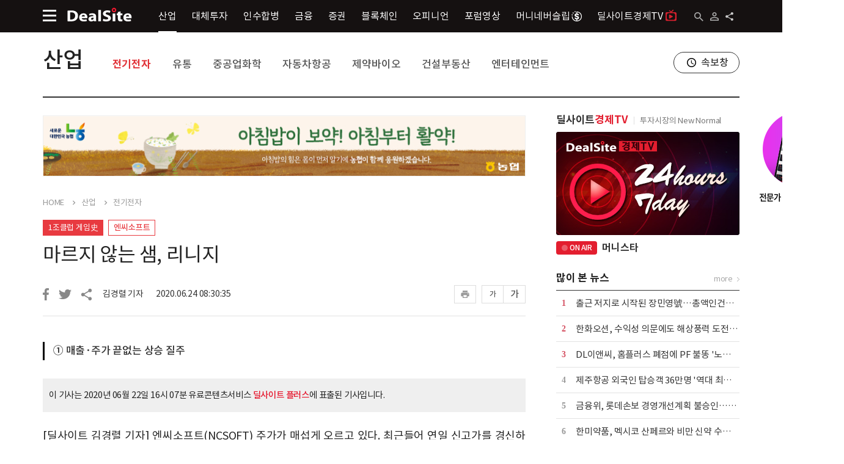

--- FILE ---
content_type: text/html;charset=UTF-8
request_url: https://dealsite.co.kr/articles/61743
body_size: 23197
content:
<!DOCTYPE html>
<html lang="ko">
    <head>
            <!-- Global site tag (gtag.js) - Google Analytics -->
            <script async src="https://www.googletagmanager.com/gtag/js?id=UA-142313359-1"></script>
            <script>
                window.dataLayer = window.dataLayer || [];
                function gtag(){dataLayer.push(arguments);}
                gtag('js', new Date());

                gtag('config', 'UA-142313359-1');
            </script>
            <!-- /Global site tag (gtag.js) - Google Analytics -->


        <meta charset="UTF-8" />
        <title>[1조클럽 게임史] [엔씨소프트] 마르지 않는 샘, 리니지 - 딜사이트</title>
        <meta name="viewport" content="user-scalable=yes,initial-scale=1,maximum-scale=1.0,minimum-scale=1,width=device-width">
        <link rel="stylesheet" type="text/css" href="/static/css/templates.css" />
        <link rel="stylesheet" type="text/css" href="/static/css/contents.css" />
        <link rel="icon" href="/static/images/favicon.svg" />

        <meta http-equiv="X-UA-Compatible" content="IE=edge">


        <meta name="_csrf_parameter" content="_csrf" />
        <meta name="_csrf_header" content="X-XSRF-TOKEN" />
        <meta name="_csrf" content="0152a34e-2d68-42e5-85c9-d3ff1c12ff62" />
        <meta name="keywords" content="리니지, 리니지2, 리니지M, 리니지2M, 매출, 영업수익, 일평균, 모바일 MMORPG" />
        <meta name="description" content="① 매출·주가 끝없는 상승 질주" />

        <meta name="twitter:title", content="[1조클럽 게임史] [엔씨소프트] 마르지 않는 샘, 리니지 - 딜사이트"/>
        <meta name="twitter:description", content="① 매출·주가 끝없는 상승 질주"/>
        <meta name="twitter:card", content="summary_large_image"/>
        <meta name="twitter:url", content="https://dealsite.co.kr/articles/61743"/>
        <meta name="twitter:image", content="https://dtd31o1ybbmk8.cloudfront.net/photos/4d88fb3500bf82a38bc9cb037aab6170/thumb.png"/>

        <meta property="fb:app_id" content="" />
        <meta property="og:type" content="article"/>
        <meta property="og:locale" content="ko_KR" />
        <meta property="og:locale:alternate" content="en_US" />
        <meta property="og:title" content="[1조클럽 게임史] [엔씨소프트] 마르지 않는 샘, 리니지 - 딜사이트"/>
        <meta property="og:site_name" content="딜사이트"/>
        <meta property="og:description" content="① 매출·주가 끝없는 상승 질주"/>
        <meta property="og:url" content="https://dealsite.co.kr/articles/61743"/>
        <meta property="og:image" content="https://dtd31o1ybbmk8.cloudfront.net/photos/4d88fb3500bf82a38bc9cb037aab6170/thumb.png"/>

        <script type="text/javascript" src="/static/js/common/jquery-2.1.4.js"></script>
        <script type="text/javascript" src="/static/js/common/jquery-ui.js"></script>
        <script type="text/javascript" src="/static/js/common/jquery.cookie.js"></script>
        <script type="text/javascript" src="/static/js/common/global.js"></script>
        <script type="text/javascript" src="/static/js/plugins/daterangepicker/moment.js"></script> 
        <script type="text/javascript" src="/static/js/plugins/daterangepicker/daterangepicker.js"></script> 
        <link rel="stylesheet" type="text/css" href="/static/css/daterangepicker.css" />
        <script type="text/javascript" src="/static/js/common/popup.js"></script>
        <script type="text/javascript" src="/static/js/plugins/swiper/swiper.js"></script> 
        <link rel="stylesheet" type="text/css" href="/static/css/swiper.css">
        <script>
            var csrf_parameter = "_csrf";
            var csrf_header = "X-XSRF-TOKEN";
            var csrf = "0152a34e-2d68-42e5-85c9-d3ff1c12ff62";    

            $(function(){
                self_uri = "/articles/61743";

                var token = $("meta[name='_csrf']").attr("content");
                var header = $("meta[name='_csrf_header']").attr("content");
                $(document).ajaxSend(function(e, xhr, options) {
                    if(token && header) xhr.setRequestHeader(header, token);
                });
            });
        </script>
        <script src="https://developers.kakao.com/sdk/js/kakao.js"></script>
        <script type="text/javascript" src="/static/js/common/sns.share.js"></script> 
        <script>
            var kakaoApiKey = "fc74afbe7476b9de0ff40b0fe0e5eb95";
            var shareTitle = "[1조클럽 게임史] [엔씨소프트] 마르지 않는 샘, 리니지 - 딜사이트";
            var shareDescription = "① 매출·주가 끝없는 상승 질주";
            var shareUrl = "https://dealsite.co.kr/articles/61743";
            var shareCoverThumbUrl = "https://dtd31o1ybbmk8.cloudfront.net/photos/4d88fb3500bf82a38bc9cb037aab6170/thumb.png";
            var shareKeywords = "리니지, 리니지2, 리니지M, 리니지2M, 매출, 영업수익, 일평균, 모바일 MMORPG";
        </script>


<script>
    var like = "";
    var alsolike = "";
    var notlike = "";
    var searchEndDt = "";
    var searchStartDt = ""
    var searchfield = "TITLE_CONTENT";
</script>

<script>var serviceInfoStatus="1";</script>


    
<!-- validation -->
<script type="text/javascript" src="/static/js/plugins/validation/jquery.validate.min.js"></script>
<script type="text/javascript" src="/static/js/plugins/validation/jquery-validate-eraser-1.0.js"></script>
<!-- /validation -->
    

<!-- 아이콘폰트 -->
<link rel="stylesheet" href="https://fonts.googleapis.com/css2?family=Material+Symbols+Outlined:opsz,wght,FILL,GRAD@24,400,0,0" />
<link rel="stylesheet" href="https://fonts.googleapis.com/css2?family=Material+Symbols+Sharp:opsz,wght,FILL,GRAD@20,500,1,0" />

<link rel="stylesheet" type="text/css" href="/static/css/media_ui.css" />        <script type="text/javascript" src="/static/js/pages/articles/article.js"></script>
        <script type="text/javascript" src="/static/js/pages/mypage/myscrap.js"></script>
        <script src="/static/js/pages/user/login.js"></script>

        <meta property="dable:item_id" content="61743">
        <meta property="dable:title" content="[1조클럽 게임史] [엔씨소프트] 마르지 않는 샘, 리니지 ">
        <meta property="article:section" content="뉴스">
        <meta property="article:published_time" content=" 2020-06-24T08:30:35 ">
        <meta property="dable:author" content="김경렬 기자">
        <script>
            const env = "prod2";
            const liveUrl = 'yGInjbAKJy8'
            const liveName = '머니스타'
        </script>
        <script type="text/javascript" src="/static/js/pages/tv-live/tv-live.js"></script>
    </head>
<body>

    <script type="text/javascript" src="/static/js/common/top.js"></script> 

    <div class="br-layer-popup-wrap">
        <div class="br-popup-top">
            <span class="br-popup-top-title">안내</span>
            <a tabindex="0" class="close-popup"></a>
        </div>
        <div class="br-popup-body">
            <span>
            </span>
        </div>
        <div class="bt-bt-btns-wrap">
            <div class="bt-bt-btns">
                <a tabindex="0" class="br-btn btn-br-black redirect">확인</a>
            </div>
        </div>
    </div>
    <div class="popup-dimm"></div>
    <div class="header header-t2 only-pc">          
      <div class="header-bottom">
        <div class="center-wrap">
          <a tabindex="0" class="hb-main-menu-btn" title="메인메뉴"></a>
          <a href = "/" tabindex="0" class="header-logo"></a>
          <div class="hb-menus">
                <a href="/categories/068000" tabindex="0" class="hb-menu active">산업</a>
                <a href="/categories/075000" tabindex="0" class="hb-menu">대체투자</a>
                <a href="/categories/080000" tabindex="0" class="hb-menu">인수합병</a>
                <a href="/categories/083000" tabindex="0" class="hb-menu">금융</a>
                <a href="/categories/089000" tabindex="0" class="hb-menu">증권</a>
                <a href="/categories/094000" tabindex="0" class="hb-menu">블록체인</a>
                <a href="/categories/098000" tabindex="0" class="hb-menu">오피니언</a>
            <a href="/forums/" tabindex="0" class="hb-menu">포럼영상</a>
            <a class="hb-menu" href="https://www.moneyneversleeps.co.kr/" target="_blank">
                머니네버슬립
                <img src="/static/images/contents/s_icon_black.png" class="moneyneversleep-icon-top-sub">
            </a>
             <a class="hb-menu" href="https://dealsitetv.com/" target="_blank">                
             딜사이트경제TV<span class="dtv-icon-top-sub"></span>
            </a>
          </div>
          <div class="r-btns">
            <a tabindex="0" class="hb-search" title="검색"></a>
              <a tabindex="0" class="ht-user-not-icon" href="/user/access/login">
            <a tabindex="0" class="ht-r-share" title="공유하기"></a>
          </div>


          <div class="share-btns-wrap-top">
            <a tabindex="0" class="share-btn share-btn-001 facebookShare" title="페이스북으로 공유하기">페이스북</a>
            <a tabindex="0" class="share-btn share-btn-002 twitterShare" title="트위터로 공유하기">트위터</a>
            <a tabindex="0" class="share-btn share-btn-003 kakaoShare" title="카카오톡으로 공유하기">카카오톡</a>
            <a tabindex="0" class="share-btn share-btn-004 urlShare" title="URL복사하기">URL복사</a>
          </div>
        </div>
      </div>
    </div>
    <div class="header-bottom only-mo">
      <div class="center-wrap">
        <a tabindex="0" class="hb-main-menu-btn" title="메인메뉴"></a>
        <a href="/" tabindex="0" class="header-logo-mo"></a>
        <a tabindex="0" class="hb-search" title="검색"></a>
      </div>
      <div class="header-btttom-mo-menu">
        <a href="/categories/" tabindex="0" class="hb-mo-menu ">뉴스</a>
        <a href="/rankings/headline" tabindex="0" class="hb-mo-menu ">랭킹</a>
        <a href="/issues/" tabindex="0" class="hb-mo-menu ">이슈</a>
        <a href="/categories/098000" tabindex="0" class="hb-mo-menu ">오피니언</a>
        <a href="/forums/" tabindex="0" class="hb-mo-menu ">포럼</a>
      </div>
    </div>
      <div class="center-wrap main0001-top">
          <div class="content-top main001-top-sub">
              
                    <a href="/categories/068000" tabindex="0" class="ctt-title">산업</a>
                    <div class="ctt-menus">
                        <a href="/categories/068020" tabindex="0" class="ctt-menu active">전기전자</a>
                        <a href="/categories/068030" tabindex="0" class="ctt-menu">유통</a>
                        <a href="/categories/068021" tabindex="0" class="ctt-menu">중공업화학</a>
                        <a href="/categories/068026" tabindex="0" class="ctt-menu">자동차항공</a>
                        <a href="/categories/068031" tabindex="0" class="ctt-menu">제약바이오</a>
                        <a href="/categories/068032" tabindex="0" class="ctt-menu">건설부동산</a>
                        <a href="/categories/068197" tabindex="0" class="ctt-menu">엔터테인먼트</a>
                    </div>
              <a href="/newsflash/" target="_blank" tabindex="0" class="breakingnews-window">속보창</a>
          </div>
      </div>

    <div class="header-sitemap-wrap type2">
      <div class="center-wrap">
        <div class="header-sitemap-top">
          <a tabindex="0" class="sitemap-mo-logo" href="/"></a>
          <span class="sitemap-top-title">Site Map</span>
          <a tabindex="0" class="header-sitemap-close" title="사이트맵 닫기"></a>
        </div>
        <form name="sideMainSearchForm" id="sideMainSearchForm" action="/search" method="get">
          <div class="header-sitemap-s-wrap">
            <input type="text" name="LIKE" class="ipt-search-main" placeholder="검색어를 입력하세요." autocomplete="off">
            <button tabindex="0" class="btn-search-main"></button>
          </div>
        </form>
        <div class="header-sitemap-list-w">
          <!-- 로그인 추가 :220518추가 -->
            <div class="header-sitemap-login-w only-mo">
              <a tabindex="0" class="header-stm-login" href="/user/access/login"><span>로그인</span></a>
              <a tabindex="0" class="header-stm-join" href="/user/register/join"><span>회원가입</span></a>
            </div>
          <!-- /로그인 추가 :220518추가 끝 -->
        <!-- 회원제202402new - 회원전용섹션 추가 딜플 버튼 수정 -->
          <div class="mbs1 header-sitemap-one only-mo">
              <a tabindex="0" class="header-sitemap-one-title" href="/premium/main">회원전용섹션</a>
          </div>
          <div class="header-sitemap-list">
            <!-- 로그인후 : 220518추가 -->
            <div class="header-sitemap-one only-mo">
              <a tabindex="0" class="header-sitemap-one-title active" href="/mypage/mypage"><span class="icon-hd-user">My Page</span></a>
              <div class="header-sitemap-one-menus">
                  <a href="/mypage/myscrap" tabindex="0"><div class="header-sitemap-one-menu">스크랩</div></a>
                  <a href="/mypage/mykeyword" tabindex="0"><div class="header-sitemap-one-menu">키워드알림</div></a>
                  <a href="/mypage/myissues" tabindex="0"><div class="header-sitemap-one-menu">구독한 이슈</div></a>
                  <a href="/mypage/myinfo" tabindex="0"><div class="header-sitemap-one-menu">개인정보 관리</div></a>
              </div>
            </div>
            <!-- /로그인후 : 220518추가 -->
            <div class="header-sitemap-one-lab">
                <div class="header-sitemap-one">
                  <a tabindex="0" class="header-sitemap-one-title active" href="/categories/068000">산업</a>
                  <div class="header-sitemap-one-menus">
                        <a href="/categories/068020" tabindex="0"><div class="header-sitemap-one-menu">전기전자</div></a>
                        <a href="/categories/068030" tabindex="0"><div class="header-sitemap-one-menu">유통</div></a>
                        <a href="/categories/068021" tabindex="0"><div class="header-sitemap-one-menu">중공업화학</div></a>
                        <a href="/categories/068026" tabindex="0"><div class="header-sitemap-one-menu">자동차항공</div></a>
                        <a href="/categories/068031" tabindex="0"><div class="header-sitemap-one-menu">제약바이오</div></a>
                        <a href="/categories/068032" tabindex="0"><div class="header-sitemap-one-menu">건설부동산</div></a>
                        <a href="/categories/068197" tabindex="0"><div class="header-sitemap-one-menu">엔터테인먼트</div></a>
                  </div>
                </div>
                <div class="header-sitemap-one">
                  <a tabindex="0" class="header-sitemap-one-title active" href="/categories/075000">대체투자</a>
                  <div class="header-sitemap-one-menus">
                        <a href="/categories/075023" tabindex="0"><div class="header-sitemap-one-menu">벤처캐피탈</div></a>
                        <a href="/categories/075033" tabindex="0"><div class="header-sitemap-one-menu">PEF</div></a>
                        <a href="/categories/075055" tabindex="0"><div class="header-sitemap-one-menu">인프라</div></a>
                        <a href="/categories/075056" tabindex="0"><div class="header-sitemap-one-menu">연기금</div></a>
                  </div>
                </div>
                <div class="header-sitemap-one">
                  <a tabindex="0" class="header-sitemap-one-title active" href="/categories/080000">인수합병</a>
                  <div class="header-sitemap-one-menus">
                        <a href="/categories/080057" tabindex="0"><div class="header-sitemap-one-menu">대기업</div></a>
                        <a href="/categories/080058" tabindex="0"><div class="header-sitemap-one-menu">중소중견</div></a>
                  </div>
                </div>
                <div class="header-sitemap-one">
                  <a tabindex="0" class="header-sitemap-one-title active" href="/categories/083000">금융</a>
                  <div class="header-sitemap-one-menus">
                        <a href="/categories/083061" tabindex="0"><div class="header-sitemap-one-menu">정책</div></a>
                        <a href="/categories/083027" tabindex="0"><div class="header-sitemap-one-menu">은행</div></a>
                        <a href="/categories/083028" tabindex="0"><div class="header-sitemap-one-menu">보험</div></a>
                        <a href="/categories/083048" tabindex="0"><div class="header-sitemap-one-menu">카드캐피탈</div></a>
                        <a href="/categories/083200" tabindex="0"><div class="header-sitemap-one-menu">저축은행·상호금융</div></a>
                        <a href="/categories/083049" tabindex="0"><div class="header-sitemap-one-menu">핀테크</div></a>
                  </div>
                </div>
                <div class="header-sitemap-one">
                  <a tabindex="0" class="header-sitemap-one-title active" href="/categories/089000">증권</a>
                  <div class="header-sitemap-one-menus">
                        <a href="/categories/089038" tabindex="0"><div class="header-sitemap-one-menu">기업금융</div></a>
                        <a href="/categories/089059" tabindex="0"><div class="header-sitemap-one-menu">코스닥</div></a>
                        <a href="/categories/089060" tabindex="0"><div class="header-sitemap-one-menu">코스피</div></a>
                        <a href="/categories/089050" tabindex="0"><div class="header-sitemap-one-menu">상품·기타</div></a>
                  </div>
                </div>
                <div class="header-sitemap-one">
                  <a tabindex="0" class="header-sitemap-one-title active" href="/categories/094000">블록체인</a>
                  <div class="header-sitemap-one-menus">
                        <a href="/categories/094046" tabindex="0"><div class="header-sitemap-one-menu">마켓</div></a>
                        <a href="/categories/094044" tabindex="0"><div class="header-sitemap-one-menu">테크</div></a>
                        <a href="/categories/094045" tabindex="0"><div class="header-sitemap-one-menu">코인</div></a>
                  </div>
                </div>
                <div class="header-sitemap-one">
                  <a tabindex="0" class="header-sitemap-one-title active" href="/categories/098000">오피니언</a>
                  <div class="header-sitemap-one-menus">
                        <a href="/categories/098051" tabindex="0"><div class="header-sitemap-one-menu">인터뷰</div></a>
                        <a href="/categories/098053" tabindex="0"><div class="header-sitemap-one-menu">칼럼</div></a>
                        <a href="/categories/098099" tabindex="0"><div class="header-sitemap-one-menu">기자수첩</div></a>
                        <a href="/categories/098052" tabindex="0"><div class="header-sitemap-one-menu">인사부고</div></a>
                  </div>
                </div>
            </div>
          </div>

          <div class="header-sitemap-list">
            <div class="header-sitemap-one only-pc">
                <a tabindex="0" class="header-sitemap-one-title" href="/"><img src="/static/images/ui/hlm-001.png">Home</a>
            </div>
            <div class="header-sitemap-one only-pc">
                <a tabindex="0" class="header-sitemap-one-title" href="/newsflash/" target="_blank">속보창</a>
            </div>
            <div class="header-sitemap-one only-mo">
                <a tabindex="0" class="header-sitemap-one-title" href="/categories/">속보창</a>
            </div>
            <div class="header-sitemap-one">
                <a tabindex="0" class="header-sitemap-one-title" href="/issues/">이슈투데이</a>
            </div>
            <!-- 회원제202402new -인포그래팩 삭제 -->
            <div class="header-sitemap-one">
                <a tabindex="0" class="header-sitemap-one-title" href="/rankings/headline">랭킹뉴스</a>
            </div>
            
            <!-- 회원제202402new - 회원전용섹션 추가 딜플 버튼 수정 -->
            <div class="mbs1 header-sitemap-one only-pc">
                <a tabindex="0" class="header-sitemap-one-title" href="/premium/main">회원전용섹션</a>
            </div>
            <div class="header-sitemap-one">
                <a tabindex="0" class="header-sitemap-one-title" href="https://dealsitetv.com/" target="_blank">
                딜사이트경제TV<span class="only-mo dtv-icon-sitemap-mo"></span></a>
            </div>				
            <div class="mbs2 header-sitemap-one">
                <a tabindex="0" class="header-sitemap-one-title" href="https://dealsiteplus.co.kr" target="_blank"><span class="hsot-a-btn">딜사이트 플러스</span></a>
            </div><!-- /회원제202402new - 회원전용섹션 추가 딜플 버튼 수정 -->	
            <!-- 회원제202402new - 딜사이트 S 추가 -->
            <div class="header-sitemap-one only-mo">
                <a tabindex="0" class="header-sitemap-one-title" href="https://dealsites.co.kr/?adc=dlUMTlTiCj">딜사이트 S</a>
            </div><!-- /회원제202402new - 딜사이트 S 추가 -->
            <div class="header-sitemap-one only-mo">
                <a tabindex="0" class="header-sitemap-one-title" href="https://www.moneyneversleeps.co.kr/" target="_blank">
                    머니네버슬립
                    <img src="/static/images/contents/s_icon_black.png" class="only-mo moneyneversleep-icon-sitemap-mo">
                    <img src="/static/images/contents/s_icon_white.png" class="only-pc moneyneversleep-icon-sitemap">
                </a>
            </div>					
            <div class="header-sitemap-one only-mo">
                <a tabindex="0" class="header-sitemap-one-title" href="/company/tipoff">기사제보</a>
            </div>					
          </div>
          <div class="header-copy-right"><address>Copyright ⓒ ㈜딜사이트, All Rights Reserved.</address></div>
        </div>
      </div>
    </div>
    <div class="header-sitemap-dimm"></div>
    
    <div class="header-search-more-wrap type2">
      <form name="mainSearchForm" id="mainSearchForm" action="/search" method="get" onsubmit="return false;">
        <div class="ipt-and-hashtag-wrap">
          <div class="ipt-search-main-wrap">
            <input type="text" name="LIKE" class="ipt-search-main" placeholder="검색어를 입력하세요." id="top_search_like" autocomplete="off">
            <button tabindex="0" class="btn-search-main"  type="submit" id="mainSearchForm_searchBtn1"></button>
          </div>
          <div class="btn-search-hashtag-wrap">
                <a tabindex="0" class="btn-search-hashtag" href="/search?LIKE=%EC%82%BC%EC%84%B1%EC%A0%84%EC%9E%90">#삼성전자</a>
                <a tabindex="0" class="btn-search-hashtag" href="/search?LIKE=SK%ED%95%98%EC%9D%B4%EB%8B%89%EC%8A%A4">#SK하이닉스</a>
                <a tabindex="0" class="btn-search-hashtag" href="/search?LIKE=%EA%B8%B0%EC%95%84">#기아</a>
                <a tabindex="0" class="btn-search-hashtag" href="/search?LIKE=NH%ED%88%AC%EC%9E%90%EC%A6%9D%EA%B6%8C">#NH투자증권</a>
                <a tabindex="0" class="btn-search-hashtag" href="/search?LIKE=%ED%95%9C%ED%99%94%EC%83%9D%EB%AA%85">#한화생명</a>
                <a tabindex="0" class="btn-search-hashtag" href="/search?LIKE=KB%EA%B8%88%EC%9C%B5">#KB금융</a>
                <a tabindex="0" class="btn-search-hashtag" href="/search?LIKE=%ED%98%84%EB%8C%80%EC%9E%90%EB%8F%99%EC%B0%A8">#현대자동차</a>
                <a tabindex="0" class="btn-search-hashtag" href="/search?LIKE=%EB%8C%80%EC%9A%B0%EA%B1%B4%EC%84%A4">#대우건설</a>
                <a tabindex="0" class="btn-search-hashtag" href="/search?LIKE=%ED%95%98%EB%82%98%EA%B8%88%EC%9C%B5%EC%A7%80%EC%A3%BC">#하나금융지주</a>
                <a tabindex="0" class="btn-search-hashtag" href="/search?LIKE=SK">#SK</a>
          </div>
        </div>
        <div class="btn-serch-detail-more-wrap">
          <a tabindex="0" class="btn-serch-detail-more">상세검색</a>
        </div>
        <div class="search-key-row-wrap">
          <div class="search-key-row-wrap-in">
            <div class="search-key-row">
              <label for="top_search_field" class="lab-search-key lab-search-key001">검색대상</label>
              <select id="top_search_field" class="ipt-search-key ipt-search-key001" type="SEARCHFIELD" name="SEARCHFIELD">
                <option value="TITLE_CONTENT">제목+내용</option>
                        <option value="TITLE">제목</option>
                        <option value="CONTENT">내용</option>
                        <option value="KEYWORD">키워드</option>
                        <option value="BYLINE">작성자</option>
              </select>
            </div>
            <div class="search-key-row">
              <label for="top_search_alsolike" class="lab-search-key">다음 단어도 포함</label>
              <input type="text" name="ALSOLIKE" id="top_search_alsolike" class="ipt-search-key" placeholder="" autocomplete="off">
            </div>
            <div class="search-key-row">
              <label for="top_search_notlike" class="lab-search-key">다음 단어는 제외</label>
              <input type="text" name="NOTLIKE" id="top_search_notlike" class="ipt-search-key" placeholder="" autocomplete="off">
            </div>
            <div class="search-key-row">
              <input id="result_search_period_hidden" type="hidden" name="sp">
              <div class="lab-search-key">기간 설정</div>
              <div class="wrap-search-key">
                <div class="ipt-search-key-wrap">
                  <input type="text" name="searchStartDt" id="top_search_start_dt" class="ipt-search-key2" placeholder="" title="기간설정 : 시작일" readonly>
                  <a tabindex="0" class="ipt-search-key-wrap-btn" name="searchStartDt" title="기간설정 : 시작일"></a>
                </div>
                <div class="ipt-search-key-wrap">
                  <input type="text" name="searchEndDt" id="top_search_end_dt" class="ipt-search-key2" placeholder="" title="기간설정 : 마감일" readonly>
                  <a tabindex="0" class="ipt-search-key-wrap-btn" name="searchEndDt" title="기간설정 : 마감일"></a>
                </div>
              </div>
            </div>
            <div class="search-key-btns-row">
              <div class="r-btns">
                <button tabindex="0" class="btn-header-search-btm-search" type="submit" id="mainSearchForm_searchBtn2">검색</button>
                <a tabindex="0" class="btn-header-search-btm-close">닫기</a>
                <a tabindex="0" class="btn-header-search-btm-reset">
                  <span>초기화</span>
                </a>
              </div>
            </div>
          </div>
        </div>
      </form>
    </div><div class="contents small-top">
    <div class="center-wrap main0001">
        <div class="content-main" itemprop="articleBody">
              <a href="//www.nonghyup.com" target="_blank">
                <div class="ad-article-top only-pc">
                  <img src="https://dtd31o1ybbmk8.cloudfront.net/covers/9b95bdb9f08b5117da553cd33dc8e896/original.jpg" alt="농협중앙회">
                </div>
              </a>
            <div class="nav-thispage">
                <a tabindex="0" class="nav-depth" href="/">HOME</a>
                    <a tabindex="0" class="nav-depth" href="/categories/068000">산업</a>
                    <a tabindex="0" class="nav-depth" href="/categories/068020">전기전자</a>
            </div>
            <div class="read-news-row1 read-news-row1-mt">
                <a href="/issue/739" class="hdn-n-mark hdn-n-mark-red">1조클럽 게임史</a>
                <a href="/issue/749" class="hdn-n-mark">엔씨소프트</a>
            </div>
            <div class="read-news-title">마르지 않는 샘, 리니지</div>
            <div class="news-info-and-share">
                <a tabindex="0" class="btn-facebook1 facebookShare"></a>
                <a tabindex="0" class="btn-twitter1 twitterShare"></a>
                <a tabindex="0" class="btn-share1"></a>
                <div class="share-btns-wrap">
                <a tabindex="0" class="share-btn share-btn-001 facebookShare" title="페이스북으로 공유하기">페이스북</a>
                <a tabindex="0" class="share-btn share-btn-002 twitterShare" title="트위터로 공유하기">트위터</a>
                <a tabindex="0" class="share-btn share-btn-003 kakaoShare" title="카카오톡으로 공유하기">카카오톡</a>
                <a tabindex="0" class="share-btn share-btn-004 urlShare" title="URL복사하기">URL복사</a>
                </div>
                <div class="nis-r-info-wrap">
                <div class="nis-reporter-name">김경렬 기자</div>
                <div class="nis-time">2020.06.24 08:30:35</div>
                </div>
                <div class="r-btns">
                  <a tabindex="0" class="btn-print1" data-url="/articles/print/61743"></a>
                  <a tabindex="0" class="btn-text-small">가</a>
                  <a tabindex="0" class="btn-text-big">가</a>
                </div>
            </div>

            <!-- 회원전용 기사 여부&로그인 유무에 따라 showHalf or showAll -->
                  <div class="news-info-top-3news-wrap">
                      <div tabindex="0" class="news-info-top-3news">① 매출·주가 끝없는 상승 질주</div>
                  </div>
              
              <div class="rnmc-right rnmc-full content-area">
                  <div class="prime-msg">
                      이 기사는 2020년 06월 22일 16시 07분 유료콘텐츠서비스 <a href="https://dealsiteplus.co.kr" target="_blank"><strong>딜사이트 플러스</strong></a>에 표출된 기사입니다.
                  </div>

                    
 <p>[딜사이트 김경렬 기자] 엔씨소프트(NCSOFT) 주가가 매섭게 오르고 있다. 최근들어 연일 신고가를 경신하면서 이제는 89만원선에 도달했다. 액면가(500원)보다 1800배가 높은 수준으로&nbsp;주당 100만원 돌파도 시간문제로 보인다. 작년 이맘때 50만원을 밑돌았던 것을 감안하면 1년만에 40% 가량 상승한 셈이다.&nbsp;</p> 
 
                                
              </div>

              <div class="read-news-main-contents">
                  <div class="rnmc-left">
                        <div class="rec-keywords">
                        <div class="rec-keywords-title">추천키워드</div>
                        <div class="rec-keywords-list">
                              <a href="/search?LIKE=%EB%A6%AC%EB%8B%88%EC%A7%80&SEARCHFIELD=KEYWORD" tabindex="0" class="rec-keywords-one active" title="리니지">#리니지</a>
                              <a href="/search?LIKE=%EB%A6%AC%EB%8B%88%EC%A7%802&SEARCHFIELD=KEYWORD" tabindex="0" class="rec-keywords-one" title="리니지2">#리니지2</a>
                              <a href="/search?LIKE=%EB%A6%AC%EB%8B%88%EC%A7%80M&SEARCHFIELD=KEYWORD" tabindex="0" class="rec-keywords-one" title="리니지M">#리니지M</a>
                              <a href="/search?LIKE=%EB%A6%AC%EB%8B%88%EC%A7%802M&SEARCHFIELD=KEYWORD" tabindex="0" class="rec-keywords-one" title="리니지2M">#리니지2M</a>
                              <a href="/search?LIKE=%EB%A7%A4%EC%B6%9C&SEARCHFIELD=KEYWORD" tabindex="0" class="rec-keywords-one" title="매출">#매출</a>
                              <a href="/search?LIKE=%EC%98%81%EC%97%85%EC%88%98%EC%9D%B5&SEARCHFIELD=KEYWORD" tabindex="0" class="rec-keywords-one" title="영업수익">#영업수익</a>
                              <a href="/search?LIKE=%EC%9D%BC%ED%8F%89%EA%B7%A0&SEARCHFIELD=KEYWORD" tabindex="0" class="rec-keywords-one" title="일평균">#일평균</a>
                        </div>
                        </div>
                    <a tabindex="0" class="rp-btn-live-news" href="/newsflash/" target="_blank">
                        <span>실시간 속보</span>
                    </a>
                    <a tabindex="0" class="rp-btn-ranking-news" href="/rankings/headline">
                        <span>랭킹뉴스</span>
                    </a>
                  </div>
                  
                  <div class="rnmc-right rnmc-right1 content-area">
                         
 <p>최근의 엔씨소프트 주가 상승은 작년말 출시한 '리니지2M' 영향이 크다. 과거 온라인게임시절부터 즐겼던 충성도 높은 이용자들의 향수를 자극하면서 다시한번 인기몰이를 하고 있다. 게임접속이 매출로 이어지면서 최대 실적 달성까지도 기대케하고 있다.&nbsp;</p> 
 
                        <p><br></p>
                         
 <p>엔씨소프트는 잘 만든&nbsp;지식재산권(IP) ‘리니지’ 하나 뿐이라는 비판도 받고 있지만 &nbsp;잘 키운 게임하나가 열 게임 부럽지 않은 상황이다.&nbsp;회사를 눈부시게 성장시키고 있기 때문이다. 주식가치는 유가증권시장(코스피)에 상장한 18년전보다 30배 가까이 높아졌다.&nbsp;</p> 
 <figure class="obj_container image" data-src="https://dtd31o1ybbmk8.cloudfront.net/photos/4d88fb3500bf82a38bc9cb037aab6170/thumb.png" contenteditable="false">
  <img src="https://dtd31o1ybbmk8.cloudfront.net/photos/4d88fb3500bf82a38bc9cb037aab6170/thumb.png" data-image="1592721424675" class="image" longdesc="[크기변환]1편 엔씨소프트 매출.png">
  <figcaption></figcaption>
 </figure> 
 <p>엔씨소프트 별도기준 매출(영업수익)은 리니지 출시 원년(1998년)만하더라도 9억원에 불과했다. 이중 리니지 매출은 2억원이었다. 7억원에 가까운 나머지 매출은 기업솔루션사업을 통해 벌었다. 게임인기가 높아지면서 이듬해 리니지 영업수익은 66억원으로 늘었고, 2000년에는 559억원으로 껑충 뛰었다. 리니지는 국내 영업수익이 급성장한데다 해외사업 수익(13억원)이 더해지면서 본격적인 수익원으로 자리매김했다. 엔씨소프트는 기업솔루션사업을 접은 다음해인 2002년, 리니지 수익만으로도 1548억원을 벌어들였다.<br></p> 
 
                        <p><br></p>
                         
 <p>리니지는 온라인 시장을 그야말로 휩쓸었다. 엔씨소프트는 1998년 하반기부터 PC방 위주로 리니지 영업 전략을 확대해 성장 급물살을 탔다. 당시 크레이지아케이드,&nbsp;카트라이더 등 PC방 게임 돌풍을 일으켰던 넥슨조차도 엔씨소프트를 따라잡지 못했다. 2000년 엔씨소프트의 시장점유율은 전년에 비해 13%포인트(p) 상승한 46.08%를 기록, 전년 1위 넥슨을 21%p 차로 앞질렀다.</p> 
 
                        <p><br></p>
                         
 <p>리니지는 2년 개발기간과 10개월 베타테스트를 통해 세상에 나왔다. 초대 수장을 맡았던 홍승돈 전 대표는 엔씨소프트 설립(1997년 3월) 후 아이네트의 리니지 개발팀을 영입했다. 리니지는 김택진 대표와 함께 영입된 송재경 전 부사장이(현 엑스엘게임즈 대표) 제작을 총괄했다. 리니지가 상용화된 뒤 홍 전 대표는 사임하고, 김택진 대표가 회사를 맡게 됐다. </p> 
 
                  </div> 

                  <div class="rnmc-relative-news ">
                    <div class="relative-news-title-wrap">
                        <span class="relative-news-title" tabindex="0">관련기사</span>
                        <span class="relative-news-more" tabindex="0">more</span>
                    </div>
                        <div id="dablewidget_jobbadoW" data-widget_id="jobbadoW" class="only-pc">
                          <script>
                            (function(d,a,b,l,e,_) {
                            if(d[b]&&d[b].q)return;d[b]=function(){(d[b].q=d[b].q||[]).push(arguments)};e=a.createElement(l);
                            e.async=1;e.charset='utf-8';e.src='//static.dable.io/dist/plugin.min.js';
                            _=a.getElementsByTagName(l)[0];_.parentNode.insertBefore(e,_);
                            })(window,document,'dable','script');
                            dable('setService', 'paxnetnews.com');
                            dable('sendLogOnce');
                            dable('renderWidget', 'dablewidget_jobbadoW');
                          </script>
                        </div>
                        <div id="dablewidget_goPdZroQ" data-widget_id="goPdZroQ" class="only-mo">
                          <script>
                          (function(d,a,b,l,e,_) {
                          if(d[b]&&d[b].q)return;d[b]=function(){(d[b].q=d[b].q||[]).push(arguments)};e=a.createElement(l);
                          e.async=1;e.charset='utf-8';e.src='//static.dable.io/dist/plugin.min.js';
                          _=a.getElementsByTagName(l)[0];_.parentNode.insertBefore(e,_);
                          })(window,document,'dable','script');
                          dable('setService', 'm.paxnetnews.com');
                          dable('sendLogOnce');
                          dable('renderWidget', 'dablewidget_goPdZroQ');
                          </script>
                        </div>
                  </div>
                  
                    <div class="rnmc-left">
                        <div class="empty-rnmc"></div>
                    </div>
                    <div class="rnmc-right rnmc-right2 content-area">
                           
 <p>엔씨소프트가 상장한 것도 이즈음이다. 회사는 설립된 지 3년만인 2000년 코스닥 시장에 상장됐다. 이후 리니지 매출이 비약적으로 성장하면서 2003년 코스피 시장으로 이전 상장 할 수 있었다. 엔씨소프트는&nbsp;같은 년도 10월 리니지2를 출시하면서 게임 대장주 초석을 다졌다. 이전상장 당시 엔씨소프트 시가총액은 5080억원으로 코스닥에서는 11위, 코스피에서는 79위를 기록했다. 현재 시총은 22일 장중 한 때 기준 19조3634억원으로 코스피 14위에 랭크돼 있다.</p> 
 
                            <p><br></p>
                           
 <p>상장 후 영업수익은 추가 상승국면에 접어들었다. 엔씨소프트 매출(별도기준)은 2011년 5002억원, 2014년 6127억원, 2016년 7441억원 등으로 최고 수준을 갱신했다. </p> 
 
                            <p><br></p>
                           
 <p>모바일로 바뀌는 게임시장 변화에도 완벽하게 적응했다.&nbsp;지난 2017년 출시한 모바일 다중접속역할수행게임(MMORPG)&nbsp;‘리니지M’이 양대마켓 매출 순위 1위에 올랐다. 게임업계에서는 흔하지 않던 매출 1조원 벽도 무너뜨렸다.&nbsp;</p> 
 
                            <p><br></p>
                           
 <p>당시 리니지M을 포함한 모바일 수익만 9953억원에 달했다. 모바일 매출에 핵심적인 역할을 했던 리니지M은 리니지2M이 나올 때까지 양대 마켓에서 부동의 매출 1위를 석권했다. 리니지 IP를 활용한 첫 모바일 게임 리니지M은 온라인 화면을 그대로 모바일에 옮겨 놓았을 뿐이라는 혹평에도 불구하고 어디서나 쉽게 즐길 수 있다는 장점때문에 유저들을 모았다.<br></p> 
 
                            <p><br></p>
                           
 <p>현재 매출 안정화 단계에 들어선 리니지M의 지난 1분기 매출은 2063억원, 일평균 영업수익은 23억원으로 집계됐다.</p> 
 
                            <p><br></p>
                           
 <p>작년 11월 출시한 두 번째 모바일 게임&nbsp;‘리니지2M’ 역시 선풍적인 인기다. 이대로라면 전체 매출 2조원 달성도 멀지 않았다.&nbsp;올해 1분기 리니지2M의 일평균 매출은 37억원으로 리니지M 보다 많다. 론칭 첫 분기(지난해 4분기)가 지나 안정된 수익을 올리고 있는 상황에서 조만간 공성전 업데이트를 예고해 추가 매출 상승을 이끌지 관심을 모으고 있다.&nbsp;&nbsp;</p> 
 
                            <p><br></p>
                           
 <p>모바일 리니지 시리즈별 연구개발(R&amp;D) 비용은 약 500~600억원으로 추산된다. 게임업계는 엔씨소프트가 이미 그간 투입한 개발 비용을 상회하고도 남을 수익을 창출하는 것으로 보고 있다.&nbsp;</p>

                      <div class="rnmc-area">
                        <p class="full-byline">김경렬 기자 intheend@paxnetnews.com</p>
                        <p class="copy">ⓒ새로운 눈으로 시장을 바라봅니다. 딜사이트 무단전재 배포금지</p>
                      </div>
                    </div>

              </div>
                <a href="http://tx.theline13.com/click?ad=106477" target="_blank">
                  <div class="ad-article-bottom only-pc">
                      <img src="https://dtd31o1ybbmk8.cloudfront.net/covers/98a39431cae9db85bfa497d3a82999fc/original.gif" alt="kb금융지주3">
                  </div>
                </a>

			        <!-- 202402, 회원전용 기사 - mo, 신규, 박수희 --> 
					<!-- 202402, 회원전용 기사 - mo, 신규, 박수희 --> 
											<div class="membership-cont-mo mbs-news-cont-mo mbs-news-list-mo only-mo">
							<!-- swiper-box -->
							<div class="mbs-swiper-bg">
								<div class="membership-lab">
									<span class="material-symbols-outlined">lock_clock</span>곧 무료로 풀릴 기사
									<!-- helf -->
									<div class="icon-helf">
										<span class="material-symbols-outlined">help</span>
										<i>딜사이트 회원에게만 제공되는 특별한 콘텐트입니다.<br> 무료 회원 가입 후 바로 이용하실 수 있습니다.</i>
									</div>
									<!--/helf -->
									<a tabindex="0" class="more-news-btn2" href="/premium/main">more</a>
								</div>
								<!-- swiper -->
								<div class="mbs-swiper">
									<div class="swiper-wrapper">
										<!---->
											<div class="swiper-slide">										
												<div class="mbs-news"> 
													<!-- 이미지  -->
                									<a href="/articles/155895">
															<div id="div155895M0">
																<img id="155895M0" class="facedetect invisible" src="https://dtd31o1ybbmk8.cloudfront.net/photos/fba19b14ac22e91249ba3963a20d29f3/medium.jpg">
																<img id="t155895M0" class="invisible">
															</div>
															<a href="/articles/155895" tabindex="0" class="mbs-news-pic-wrap" id="a155895M0">
																<div class="thumb-container" style="position:absolute; z-index:0;" >
																	<img src="/static/images/contents/blank.gif"  class="mbs-news-pic" id="_155895M0" style="background: url(https://dtd31o1ybbmk8.cloudfront.net/photos/fba19b14ac22e91249ba3963a20d29f3/medium.jpg) 50% 50% / cover no-repeat transparent;" alt="">
																</div>
																<img src="/static/images/contents/blank.gif" class="mbs-news-pic" style="position:relative; z-index:1;">
															</a>
													</a>
													<div class="mbs-news-title-box">
														<span class="mbs-news-txt">
															<a href="/articles/155895" tabindex="0" class="mbs-news-title">
																금융위, 롯데손보 경영개선계획 불승인…증자 부담·매각 불확실성↑
															</a>
														</span>
															<div class="time-uploaded time-over"><span>2시간</span> 전 무료공개</div>
													</div>				
												</div>
											</div>
											<!---->
											<div class="swiper-slide">										
												<div class="mbs-news"> 
													<!-- 이미지  -->
                									<a href="/articles/155900">
															<div id="div155900M1">
																<img id="155900M1" class="facedetect invisible" src="https://dtd31o1ybbmk8.cloudfront.net/photos/17b74f83f671cd87ad5532987676326b/medium.jpg">
																<img id="t155900M1" class="invisible">
															</div>
															<a href="/articles/155900" tabindex="0" class="mbs-news-pic-wrap" id="a155900M1">
																<div class="thumb-container" style="position:absolute; z-index:0;" >
																	<img src="/static/images/contents/blank.gif"  class="mbs-news-pic" id="_155900M1" style="background: url(https://dtd31o1ybbmk8.cloudfront.net/photos/17b74f83f671cd87ad5532987676326b/medium.jpg) 50% 50% / cover no-repeat transparent;" alt="">
																</div>
																<img src="/static/images/contents/blank.gif" class="mbs-news-pic" style="position:relative; z-index:1;">
															</a>
													</a>
													<div class="mbs-news-title-box">
														<span class="mbs-news-txt">
															<a href="/articles/155900" tabindex="0" class="mbs-news-title">
																"특사경 반대·금감원 통제 강화"…공운위 앞두고 작심 발언한 이억원
															</a>
														</span>
															<div class="time-uploaded time-over"><span>2시간</span> 전 무료공개</div>
													</div>				
												</div>
											</div>
											<!---->
											<div class="swiper-slide">										
												<div class="mbs-news"> 
													<!-- 이미지  -->
                									<a href="/articles/155897">
															<div id="div155897M2">
																<img id="155897M2" class="facedetect invisible" src="https://dtd31o1ybbmk8.cloudfront.net/photos/9e3fecb9381b30aab79fe9fac0cf65bb/medium.png">
																<img id="t155897M2" class="invisible">
															</div>
															<a href="/articles/155897" tabindex="0" class="mbs-news-pic-wrap" id="a155897M2">
																<div class="thumb-container" style="position:absolute; z-index:0;" >
																	<img src="/static/images/contents/blank.gif"  class="mbs-news-pic" id="_155897M2" style="background: url(https://dtd31o1ybbmk8.cloudfront.net/photos/9e3fecb9381b30aab79fe9fac0cf65bb/medium.png) 50% 50% / cover no-repeat transparent;" alt="">
																</div>
																<img src="/static/images/contents/blank.gif" class="mbs-news-pic" style="position:relative; z-index:1;">
															</a>
													</a>
													<div class="mbs-news-title-box">
														<span class="mbs-news-txt">
															<a href="/articles/155897" tabindex="0" class="mbs-news-title">
																LGD, CAPEX 2조로 확대…8.6G OLED 투자 "신중"
															</a>
														</span>
															<div class="time-uploaded time-over"><span>3시간</span> 전 무료공개</div>
													</div>				
												</div>
											</div>
											<!---->
											<div class="swiper-slide">										
												<div class="mbs-news"> 
													<!-- 이미지  -->
                									<a href="/articles/155894">
															<div id="div155894M3">
																<img id="155894M3" class="facedetect invisible" src="https://dtd31o1ybbmk8.cloudfront.net/photos/cc77c82bc878133463ca483a2d6f03eb/medium.jpg">
																<img id="t155894M3" class="invisible">
															</div>
															<a href="/articles/155894" tabindex="0" class="mbs-news-pic-wrap" id="a155894M3">
																<div class="thumb-container" style="position:absolute; z-index:0;" >
																	<img src="/static/images/contents/blank.gif"  class="mbs-news-pic" id="_155894M3" style="background: url(https://dtd31o1ybbmk8.cloudfront.net/photos/cc77c82bc878133463ca483a2d6f03eb/medium.jpg) 50% 50% / contain no-repeat transparent;" alt="">
																</div>
																<img src="/static/images/contents/blank.gif" class="mbs-news-pic" style="position:relative; z-index:1;">
															</a>
													</a>
													<div class="mbs-news-title-box">
														<span class="mbs-news-txt">
															<a href="/articles/155894" tabindex="0" class="mbs-news-title">
																기아 "미래사업 투자 여력 확보 중점"
															</a>
														</span>
															<div class="time-uploaded time-over"><span>2시간</span> 전 무료공개</div>
													</div>				
												</div>
											</div>
											<!---->
									</div>
								</div><!-- /swiper -->
							</div><!-- /swiper-box -->
						</div>
					<!--/202402, 회원전용 기사 - mo, 신규, 박수희 --> 
                <div class="relative-wrap">
                  <div class="relative-area">
                  <div class="relative-stock-wrap">
                    <div class="relative-stock-title">관련종목</div>
                    <div class="relative-stock-btns">
                          <a tabindex="0" class="relative-stock-btn active" href="/search?LIKE=%EC%97%94%EC%94%A8%EC%86%8C%ED%94%84%ED%8A%B8&SEARCHFIELD=KEYWORD">
                            엔씨소프트
                            <span>036570</span>
                          </a>
                    </div>
                  </div>

                <div class="rec-keywords-wrap2 only-mo">
                  <div class="rec-keywords-title2"># 추천 키워드</div>
                  <div class="rec-keywords-btns2">
                      <a tabindex="0" class="rec-keywords-btn2 active" href="/search?LIKE=%EB%A6%AC%EB%8B%88%EC%A7%80&SEARCHFIELD=KEYWORD"><span># 리니지</span></a>
                      <a tabindex="0" class="rec-keywords-btn2 " href="/search?LIKE=%EB%A6%AC%EB%8B%88%EC%A7%802&SEARCHFIELD=KEYWORD"><span># 리니지2</span></a>
                      <a tabindex="0" class="rec-keywords-btn2 " href="/search?LIKE=%EB%A6%AC%EB%8B%88%EC%A7%80M&SEARCHFIELD=KEYWORD"><span># 리니지M</span></a>
                      <a tabindex="0" class="rec-keywords-btn2 " href="/search?LIKE=%EB%A6%AC%EB%8B%88%EC%A7%802M&SEARCHFIELD=KEYWORD"><span># 리니지2M</span></a>
                      <a tabindex="0" class="rec-keywords-btn2 " href="/search?LIKE=%EB%A7%A4%EC%B6%9C&SEARCHFIELD=KEYWORD"><span># 매출</span></a>
                      <a tabindex="0" class="rec-keywords-btn2 " href="/search?LIKE=%EC%98%81%EC%97%85%EC%88%98%EC%9D%B5&SEARCHFIELD=KEYWORD"><span># 영업수익</span></a>
                      <a tabindex="0" class="rec-keywords-btn2 " href="/search?LIKE=%EC%9D%BC%ED%8F%89%EA%B7%A0&SEARCHFIELD=KEYWORD"><span># 일평균</span></a>
                      <a tabindex="0" class="rec-keywords-btn2 " href="/search?LIKE=%EB%AA%A8%EB%B0%94%EC%9D%BC%20MMORPG&SEARCHFIELD=KEYWORD"><span># 모바일 MMORPG</span></a>
                  </div>
                </div>
                  </div>
                </div>

                <div class="time-table-wrap">
                  <div class="time-table-news-wrap">
                    <div class="time-table-news-top">
                      <div class="ttnt-content">
                          <a href="/issues" class="mbs-issue-box2">연재물</a>
                        <a tabindex="0" class="ttnt-title" href="/issue/739">1조클럽 게임史</a>
                      </div>
                      <a tabindex="0" class="ttnt-more" href="/issue/739">+37</a>
                    </div>
                      <div class="time-table-one-wrap">
                        <div class="tto-col1">
                            <span>2021.04.20</span>
                        </div>
                        <div class="tto-col2">
                            <div class="tto-col2-icon"></div>
                        </div>
                        <div class="tto-col3">
                            <a tabindex="0" href="/articles/72894">권혁빈 이사장, 모교에 통큰 지원</a>
                        </div>
                      </div>
                      <div class="time-table-one-wrap">
                        <div class="tto-col1">
                            <span>2021.04.13</span>
                        </div>
                        <div class="tto-col2">
                            <div class="tto-col2-icon"></div>
                        </div>
                        <div class="tto-col3">
                            <a tabindex="0" href="/articles/72387">20년 독립경영, 그룹 성장 견인</a>
                        </div>
                      </div>
                      <div class="time-table-one-wrap">
                        <div class="tto-col1">
                            <span>2021.04.10</span>
                        </div>
                        <div class="tto-col2">
                            <div class="tto-col2-icon"></div>
                        </div>
                        <div class="tto-col3">
                            <a tabindex="0" href="/articles/72386">닿지 않는 북미 공략의 꿈</a>
                        </div>
                      </div>
                  </div>

                <div class="time-table-news-wrap">
                  <div class="time-table-news-top">
                    <div class="ttnt-content">
                        <a href="/issues" class="mbs-issue-box2">연재물</a>
                      <a tabindex="0" class="ttnt-title" href="/issue/749">엔씨소프트</a>
                    </div>
                    <a tabindex="0" class="ttnt-more" href="/issue/749">+16</a>
                  </div>
                    <div class="time-table-one-wrap">
                      <div class="tto-col1">
                        <span>2024.12.26</span>
                      </div>
                      <div class="tto-col2">
                        <div class="tto-col2-icon"></div>
                      </div>
                      <div class="tto-col3">
                        <a tabindex="0" href="/articles/133723">대들보 '리니지' 부진으로 조직 구조도 '휘청'</a>
                      </div>
                    </div>
                    <div class="time-table-one-wrap">
                      <div class="tto-col1">
                        <span>2024.12.26</span>
                      </div>
                      <div class="tto-col2">
                        <div class="tto-col2-icon"></div>
                      </div>
                      <div class="tto-col3">
                        <a tabindex="0" href="/articles/133829">분사로 경영 효율화…효과볼까</a>
                      </div>
                    </div>
                    <div class="time-table-one-wrap">
                      <div class="tto-col1">
                        <span>2023.08.28</span>
                      </div>
                      <div class="tto-col2">
                        <div class="tto-col2-icon"></div>
                      </div>
                      <div class="tto-col3">
                        <a tabindex="0" href="/articles/108947">AI 진심, AI 윤리도 진심</a>
                      </div>
                    </div>
                </div>
                </div>
            
              <!-- 202402 회원전용 기사 -->
            
                <div class="mbs-news-view-wrap only-pc">
                <!-- title -->
                <div class="mbs-news-lab">
                    딜사이트 <strong>회원전용</strong>
                    <!-- helf -->
                    <div class="icon-helf">
                    <span class="material-symbols-outlined">help</span>
                    <i>딜사이트 회원에게만 제공되는 특별한 콘텐트입니다. 무료 회원 가입 후 바로 이용하실 수 있습니다.</i>
                    </div>
                    <!-- /helf -->
                        <a tabindex="0" class="more-news-btn2" href="/user/register/join">회원가입</a>
                </div> <!-- /title -->
                <!-- 기사 -->
                <div class="mbsh-news-box">
                    <div class="mbsh-news-list">
                        <div class="mbsh-news-text">
                        <a href="/articles/155895" title="금융위, 롯데손보 경영개선계획 불승인…증자 부담·매각 불확실성↑" tabindex="0">
                            <span class="mbsh-news-tit">금융위, 롯데손보 경영개선계획 불승인…증자 부담·매각 불확실성↑</span>
                        </a>
                            <div class="time-uploaded time-over"><span>2시간</span> 전 무료공개</div>
                        </div>
                                <div id="div155895L0">
                                    <img id="155895L0" class="facedetect invisible" crossOrigin="Anonymous" src="https://dtd31o1ybbmk8.cloudfront.net/photos/fba19b14ac22e91249ba3963a20d29f3/medium.jpg">
                                    <img id="t155895L0" class="invisible">
                                </div>
                            <!-- img -->
                            <a tabindex="0" class="mbsh-news-img" href="/articles/155895" id="a155895L0">
                                <div class="thumb-container" style="position:absolute; z-index:0;">
                                <img src="/static/images/contents/blank.gif" class="thumb-img" id="_155895L0" style="background: url(https://dtd31o1ybbmk8.cloudfront.net/photos/fba19b14ac22e91249ba3963a20d29f3/medium.jpg) 50% 50% / cover no-repeat transparent;" alt="">
                                </div>
                                <img src="/static/images/contents/blank.gif"  style="position:relative; z-index:1;">
                            </a><!-- /img -->

                    </div>
                    <div class="mbsh-news-list">
                        <div class="mbsh-news-text">
                        <a href="/articles/155900" title=""특사경 반대·금감원 통제 강화"…공운위 앞두고 작심 발언한 이억원" tabindex="0">
                            <span class="mbsh-news-tit">"특사경 반대·금감원 통제 강화"…공운위 앞두고 작심 발언한 이억원</span>
                        </a>
                            <div class="time-uploaded time-over"><span>2시간</span> 전 무료공개</div>
                        </div>
                                <div id="div155900L1">
                                    <img id="155900L1" class="facedetect invisible" crossOrigin="Anonymous" src="https://dtd31o1ybbmk8.cloudfront.net/photos/17b74f83f671cd87ad5532987676326b/medium.jpg">
                                    <img id="t155900L1" class="invisible">
                                </div>
                            <!-- img -->
                            <a tabindex="0" class="mbsh-news-img" href="/articles/155900" id="a155900L1">
                                <div class="thumb-container" style="position:absolute; z-index:0;">
                                <img src="/static/images/contents/blank.gif" class="thumb-img" id="_155900L1" style="background: url(https://dtd31o1ybbmk8.cloudfront.net/photos/17b74f83f671cd87ad5532987676326b/medium.jpg) 50% 50% / cover no-repeat transparent;" alt="">
                                </div>
                                <img src="/static/images/contents/blank.gif"  style="position:relative; z-index:1;">
                            </a><!-- /img -->

                    </div>
                    <div class="mbsh-news-list">
                        <div class="mbsh-news-text">
                        <a href="/articles/155897" title="LGD, CAPEX 2조로 확대…8.6G OLED 투자 "신중"" tabindex="0">
                            <span class="mbsh-news-tit">LGD, CAPEX 2조로 확대…8.6G OLED 투자 "신중"</span>
                        </a>
                            <div class="time-uploaded time-over"><span>3시간</span> 전 무료공개</div>
                        </div>
                                <div id="div155897L2">
                                    <img id="155897L2" class="facedetect invisible" crossOrigin="Anonymous" src="https://dtd31o1ybbmk8.cloudfront.net/photos/9e3fecb9381b30aab79fe9fac0cf65bb/medium.png">
                                    <img id="t155897L2" class="invisible">
                                </div>
                            <!-- img -->
                            <a tabindex="0" class="mbsh-news-img" href="/articles/155897" id="a155897L2">
                                <div class="thumb-container" style="position:absolute; z-index:0;">
                                <img src="/static/images/contents/blank.gif" class="thumb-img" id="_155897L2" style="background: url(https://dtd31o1ybbmk8.cloudfront.net/photos/9e3fecb9381b30aab79fe9fac0cf65bb/medium.png) 50% 50% / cover no-repeat transparent;" alt="">
                                </div>
                                <img src="/static/images/contents/blank.gif"  style="position:relative; z-index:1;">
                            </a><!-- /img -->

                    </div>
                    <div class="mbsh-news-list">
                        <div class="mbsh-news-text">
                        <a href="/articles/155894" title="기아 "미래사업 투자 여력 확보 중점"" tabindex="0">
                            <span class="mbsh-news-tit">기아 "미래사업 투자 여력 확보 중점"</span>
                        </a>
                            <div class="time-uploaded time-over"><span>2시간</span> 전 무료공개</div>
                        </div>
                                <div id="div155894L3">
                                    <img id="155894L3" class="facedetect invisible" crossOrigin="Anonymous" src="https://dtd31o1ybbmk8.cloudfront.net/photos/cc77c82bc878133463ca483a2d6f03eb/medium.jpg">
                                    <img id="t155894L3" class="invisible">
                                </div>
                            <!-- img -->
                            <a tabindex="0" class="mbsh-news-img" href="/articles/155894" id="a155894L3">
                                <div class="thumb-container" style="position:absolute; z-index:0;">
                                <img src="/static/images/contents/blank.gif" class="thumb-img" id="_155894L3" style="background: url(https://dtd31o1ybbmk8.cloudfront.net/photos/cc77c82bc878133463ca483a2d6f03eb/medium.jpg) 50% 50% / contain no-repeat transparent;" alt="">
                                </div>
                                <img src="/static/images/contents/blank.gif"  style="position:relative; z-index:1;">
                            </a><!-- /img -->

                    </div>
                </div>
                <!-- /기사 -->
                <a tabindex="0" class="btn-showmore-2" href="/premium/main">Show more<span class="material-symbols-outlined">expand_more</span></a>
                </div>
              <!-- /2024 회원전용 기사 -->

          <!-- 회원전용 기사 여부&로그인 유무에 따라 showHalf or showAll -->
        </div>

        <div class="content-right">
            <div class="column_fix_wrap">
                            <div class="only-pc">
    <div class="player-lab-tit">
        <a tabindex="0" href="https://dealsitetv.com/" target="_blank">
            <span>딜사이트<em>경제TV</em></span><span class="player-lab-txt">투자시장의 New Normal</span>
        </a>     
    </div>
    <div class="onair-lab">
        <a tabindex="0" class="mnm-img-play dummy" id="dummy-player">
            <div class="thumb-container" style="position:absolute; z-index:0;">
                <img src="/static/images/live-dstv.jpg" alt="">								
            </div>							
        </a>
        <div id="player" class="mnm-img-play invisible outline"></div>
                <p class="programWrap">
            <a href="https://dealsitetv.com/" >
                <span>ON AIR</span> <a tabindex="0" href="https://dealsitetv.com/" target="_blank" class="programName"></a>
            </a>
        </p>
    </div>
</div>

<div class="onair-lab_mo only-mo">
    <div class="player-lab-tit">
        <a tabindex="0" href="https://dealsitetv.com/" target="_blank">
            <span>딜사이트<em>경제TV</em></span><span class="player-lab-txt">투자시장의 New Normal</span>
        </a>     
    </div>
    <div id="player_mo" class="ratio ratio-16x9"></div>
    <div id="dummy-player-mo" class="dummy" style="display:none;">모바일 로딩 중...</div>
    <p class="programWrap">
        <a href="https://dealsitetv.com/">
            <span>ON AIR</span> <a tabindex="0" href="https://dealsitetv.com/" target="_blank" class="programName"></a>
        </a>
    </p>
</div><!-- 경제tv 실시간 방송 250624 -->


                <div class="popular-news-lab">
                    많이 본 뉴스
                    <a tabindex="0" class="more-news-btn" href="/rankings/bestclicks">more</a>
                </div>
            <div class="popular-news-list">
                    <div tabindex="0" class="popular-news ">
                        <span class="ppl-n-number top3">1</span>
                        <span class="ppl-n-title"><a href="/articles/155815" title="출근 저지로 시작된 장민영號…총액인건비제 갈등에 출범부터 난기류">출근 저지로 시작된 장민영號…총액인건비제 갈등에 출범부터 난기류</a></span>
                    </div>
                    <div tabindex="0" class="popular-news ">
                        <span class="ppl-n-number top3">2</span>
                        <span class="ppl-n-title"><a href="/articles/155789" title="한화오션, 수익성 의문에도 해상풍력 도전…전략적 판단">한화오션, 수익성 의문에도 해상풍력 도전…전략적 판단</a></span>
                    </div>
                    <div tabindex="0" class="popular-news ">
                        <span class="ppl-n-number top3">3</span>
                        <span class="ppl-n-title"><a href="/articles/155692" title="DL이앤씨, 홈플러스 폐점에 PF 불똥 '노심초사'">DL이앤씨, 홈플러스 폐점에 PF 불똥 '노심초사'</a></span>
                    </div>
                    <div tabindex="0" class="popular-news ">
                        <span class="ppl-n-number ">4</span>
                        <span class="ppl-n-title"><a href="/articles/155850" title="제주항공 외국인 탑승객 36만명 '역대 최대' 外">제주항공 외국인 탑승객 36만명 '역대 최대' 外</a></span>
                    </div>
                    <div tabindex="0" class="popular-news ">
                        <span class="ppl-n-number ">5</span>
                        <span class="ppl-n-title"><a href="/articles/155895" title="금융위, 롯데손보 경영개선계획 불승인…증자 부담·매각 불확실성↑">금융위, 롯데손보 경영개선계획 불승인…증자 부담·매각 불확실성↑</a></span>
                    </div>
                    <div tabindex="0" class="popular-news ">
                        <span class="ppl-n-number ">6</span>
                        <span class="ppl-n-title"><a href="/articles/155855" title="한미약품, 멕시코 산페르와 비만 신약 수출 계약">한미약품, 멕시코 산페르와 비만 신약 수출 계약</a></span>
                    </div>
                    <div tabindex="0" class="popular-news ">
                        <span class="ppl-n-number ">7</span>
                        <span class="ppl-n-title"><a href="/articles/155745" title="IMA 총력전 나선 NH증권…키맨은 김중곤">IMA 총력전 나선 NH증권…키맨은 김중곤</a></span>
                    </div>
                    <div tabindex="0" class="popular-news ">
                        <span class="ppl-n-number ">8</span>
                        <span class="ppl-n-title"><a href="/articles/155854" title="맨틀, 솔라나 생태계로 확장 外">맨틀, 솔라나 생태계로 확장 外</a></span>
                    </div>
                    <div tabindex="0" class="popular-news ">
                        <span class="ppl-n-number ">9</span>
                        <span class="ppl-n-title"><a href="/articles/155652" title="넷마블, 포트폴리오 재정비…장수 IP 세대교체 온 힘">넷마블, 포트폴리오 재정비…장수 IP 세대교체 온 힘</a></span>
                    </div>
                    <div tabindex="0" class="popular-news ">
                        <span class="ppl-n-number ">10</span>
                        <span class="ppl-n-title"><a href="/articles/155749" title="광고판 된 갤럭시 '게이밍 허브'…기본앱 부활 신호탄?">광고판 된 갤럭시 '게이밍 허브'…기본앱 부활 신호탄?</a></span>
                    </div>
            </div>
                    <a tabindex="0" class="main-banner001" href="https://m.site.naver.com/1PkIV" target="_blank">
                        <img src="https://dtd31o1ybbmk8.cloudfront.net/covers/523b7e4367090c8d00e6dfc5d0d8aa5c/original.png" class="opinion-r-img" alt="퓨쳐위즈 더머니스탁론">
                    </a>
        
            <div class="infographic-news-lab deal-main-info only-pc">Infographic News</div>
            <div class="infographic-news-img only-pc" onclick="popupCenter('/infographic?code=dc008&index=30', 770, 735);" style="cursor:pointer">
                <img src="https://dtd31o1ybbmk8.cloudfront.net/charts/dc008.png" alt="">
            </div>
            <div class="infographic-news-title only-pc" onclick="popupCenter('/infographic?code=dc008&index=30', 770, 735);" style="cursor:pointer">그룹별 회사채 발행금액</div>
        
          <div class="right-opinion">
            <div class="cr-news-lab">
              <span>Opinion</span>
              <a href="/categories/098000"><span tabindex="0" class="more-news-btn">more</span></a>
            </div>
            
                <div tabindex="0" class="opinion-wrap">
                    <a href="/articles/155759"><img src="https://dtd31o1ybbmk8.cloudfront.net/photos/d901b51a5b96a3b93c2114d2145f7aca/medium.jpg" class="opinion-r-img" alt=""></a>
                  <div class="opinion-r-r">
                    <div class="opinion-r-r-for-middle">
                      <a href="/issue/3029"><span class="opinion-r-r-title">충정로에서</span></a>
                      <a href="/articles/155759"><span class="opinion-r-r-txt"><span class="multi-line1">멈춰선 구명줄, 누구를 위한 대출 감독인가</span></span></a>
                    </div>
                  </div>
                </div>
                <div tabindex="0" class="opinion-wrap">
                    <a href="/articles/155823"><img src="https://dtd31o1ybbmk8.cloudfront.net/images/d_thumb_04_790_533.jpg" class="opinion-r-img" alt=""></a>
                  <div class="opinion-r-r">
                    <div class="opinion-r-r-for-middle">
                      <a href="/articles/155823"><span class="opinion-r-r-title">▲강미순씨 별세, 박희윤(HDC현대산업개발 개발본부장)씨 모친상=창원 한마음병원 장례식장 특실, 발인 1월29일. 장지 김해추모의공원 진해천자봉. 055-225-1200</span></a>
                      <a href="/articles/155823"><span class="opinion-r-r-txt"><span class="multi-line1">박희윤(HDC현대산업개발 개발본부장)씨 모친상</span></span></a>
                    </div>
                  </div>
                </div>
                <div tabindex="0" class="opinion-wrap">
                    <a href="/articles/155668"><img src="https://dtd31o1ybbmk8.cloudfront.net/photos/ca30083054fa540b1e481015e236244a/medium.jpg" class="opinion-r-img" alt=""></a>
                  <div class="opinion-r-r">
                    <div class="opinion-r-r-for-middle">
                      <a href="/issue/194"><span class="opinion-r-r-title">기자수첩</span></a>
                      <a href="/articles/155668"><span class="opinion-r-r-txt"><span class="multi-line1">퓨리오사AI 증시 데뷔 무대의 중요성</span></span></a>
                    </div>
                  </div>
                </div>
                <div tabindex="0" class="opinion-wrap">
                    <a href="/articles/155578"><img src="https://dtd31o1ybbmk8.cloudfront.net/photos/55e3cb81a8db4e278e4c5777dfe9a053/medium.jpg" class="opinion-r-img" alt=""></a>
                  <div class="opinion-r-r">
                    <div class="opinion-r-r-for-middle">
                      <a href="/issue/194"><span class="opinion-r-r-title">기자수첩</span></a>
                      <a href="/articles/155578"><span class="opinion-r-r-txt"><span class="multi-line1">코스피 5000 시대, 모두가 웃을 수 있을까</span></span></a>
                    </div>
                  </div>
                </div>
                <div tabindex="0" class="opinion-wrap">
                    <a href="/articles/155458"><img src="https://dtd31o1ybbmk8.cloudfront.net/photos/c1739854d27e7ab869464a6e28ad1145/medium.jpg" class="opinion-r-img" alt=""></a>
                  <div class="opinion-r-r">
                    <div class="opinion-r-r-for-middle">
                      <a href="/issue/855"><span class="opinion-r-r-title">데스크칼럼</span></a>
                      <a href="/articles/155458"><span class="opinion-r-r-txt"><span class="multi-line1">똘똘한 한채·반도체 쏠림 어찌하오리까</span></span></a>
                    </div>
                  </div>
                </div>
          </div>
        
          <div class="right-issue-today">
            Issue Today
            <a href="/issues/"><span tabindex="0" class="more-news-btn">more</span></a>
          </div>
          
          <div class="right-issue-today-wrap">
              <div class="rit-box rit-box1"  style="background: url(https://dtd31o1ybbmk8.cloudfront.net/photos/f9719211695c50c97c49392e355da1c9/medium.jpg) 50% 50% / cover no-repeat transparent;">
                <div class="rit-box-wrap">
                  <a href="/issue/5143"><span tabindex="0" class="rit-box-title" title="게임업계 IP 대전환">게임업계 IP 대전환</span></a>
                    <a href="/articles/155652" title="넷마블, 포트폴리오 재정비…장수 IP 세대교체 온 힘"><span tabindex="0" class="rit-box-news-title">넷마블, 포트폴리오 재정비…장수 IP 세대교체 온 힘</span></a>
                    <a href="/articles/155473" title="엔씨 '리니지 클래식' 시동…신뢰 회복 시험대"><span tabindex="0" class="rit-box-news-title">엔씨 '리니지 클래식' 시동…신뢰 회복 시험대</span></a>
                    <a href="/articles/155380" title="끊긴 장수 IP 계보 잇기…넥슨 '클래식' 드라이브"><span tabindex="0" class="rit-box-news-title">끊긴 장수 IP 계보 잇기…넥슨 '클래식' 드라이브</span></a>
                </div>
              </div>
              <div class="rit-box rit-box2"  style="background: url(https://dtd31o1ybbmk8.cloudfront.net/photos/1784fed83df5201d56a3574893233bb5/medium.jpg) 50% 50% / cover no-repeat transparent;">
                <div class="rit-box-wrap">
                  <a href="/issue/4753"><span tabindex="0" class="rit-box-title" title="코스닥 매물 스코프">코스닥 매물 스코프</span></a>
                    <a href="/articles/155724" title="'매각 지연' 크라우드웍스, 경영권 프리미엄 인하 카드"><span tabindex="0" class="rit-box-news-title">'매각 지연' 크라우드웍스, 경영권 프리미엄 인하 카드</span></a>
                    <a href="/articles/154752" title="확고한 매각 의지에도 진척 없는 지투파워 구주 매각"><span tabindex="0" class="rit-box-news-title">확고한 매각 의지에도 진척 없는 지투파워 구주 매각</span></a>
                    <a href="/articles/154644" title="캔버스엔 최대주주 변경 막바지…인수대금 65% 납부"><span tabindex="0" class="rit-box-news-title">캔버스엔 최대주주 변경 막바지…인수대금 65% 납부</span></a>
                </div>
              </div>
              <div class="rit-box rit-box3"  style="background: url(https://dtd31o1ybbmk8.cloudfront.net/photos/ea6bf8341738d0944123f84c23bc10b3/medium.jpg) 50% 50% / contain no-repeat transparent;">
                <div class="rit-box-wrap">
                  <a href="/issue/4987"><span tabindex="0" class="rit-box-title" title="초대형IB를 움직이는 사람들">초대형IB를 움직이는 사람들</span></a>
                    <a href="/articles/155745" title="IMA 총력전 나선 NH증권…키맨은 김중곤"><span tabindex="0" class="rit-box-news-title">IMA 총력전 나선 NH증권…키맨은 김중곤</span></a>
                    <a href="/articles/152860" title="윤병운 사장, IMA TF '100명' 건곤일척의 승부수"><span tabindex="0" class="rit-box-news-title">윤병운 사장, IMA TF '100명' 건곤일척의 승부수</span></a>
                    <a href="/articles/153284" title="키움증권, 발행어음 16일 출격…''차별화는 모험자본''"><span tabindex="0" class="rit-box-news-title">키움증권, 발행어음 16일 출격…"차별화는 모험자본"</span></a>
                </div>
              </div>
              <div class="rit-box rit-box4"  style="background: url(https://dtd31o1ybbmk8.cloudfront.net/photos/1846c533eb3f1f2afb077126482a0651/medium.jpg) 50% 50% / contain no-repeat transparent;">
                <div class="rit-box-wrap">
                  <a href="/issue/3993"><span tabindex="0" class="rit-box-title" title="IPO프리즘">IPO프리즘</span></a>
                    <a href="/articles/155710" title="낮은 최대주주 지배력, 오버행 리스크 '촉각'"><span tabindex="0" class="rit-box-news-title">낮은 최대주주 지배력, 오버행 리스크 '촉각'</span></a>
                    <a href="/articles/155705" title="'아픈 손가락' 미국법인 정상화 시험대"><span tabindex="0" class="rit-box-news-title">'아픈 손가락' 미국법인 정상화 시험대</span></a>
                    <a href="/articles/155322" title="2년 후 매출 10배 성장 목표…녹십자·동아·롯데 투자 성패 달렸다 "><span tabindex="0" class="rit-box-news-title">2년 후 매출 10배 성장 목표…녹십자·동아·롯데 투자 성패 달렸다 </span></a>
                </div>
              </div>
          </div>
                <div class="right-row-blank-40"></div>
                
        
            <div class="popular-news-lab">
                이시각 헤드라인
                <a href="/rankings/headline"><span tabindex="0" class="more-news-btn">more</span></a>
            </div>
            <div class="popular-news-list">
                    <div tabindex="0" class="popular-news">
                        <span class="ppl-n-number top3">1</span>
                        <span class="ppl-n-title"><a href="/articles/155900" title="''특사경 반대·금감원 통제 강화''…공운위 앞두고 작심 발언한 이억원">"특사경 반대·금감원 통제 강화"…공운위 앞두고 작심 발언한 이억원</a></span>
                    </div>
                    <div tabindex="0" class="popular-news">
                        <span class="ppl-n-number top3">2</span>
                        <span class="ppl-n-title"><a href="/articles/155911" title="SK하이닉스, 주주 환원 단행…자사주 12조 소각">SK하이닉스, 주주 환원 단행…자사주 12조 소각</a></span>
                    </div>
                    <div tabindex="0" class="popular-news">
                        <span class="ppl-n-number top3">3</span>
                        <span class="ppl-n-title"><a href="/articles/155908" title="LG생활건강, 화장품·음료 동반 부진에 내실 '흔들'">LG생활건강, 화장품·음료 동반 부진에 내실 '흔들'</a></span>
                    </div>
                    <div tabindex="0" class="popular-news">
                        <span class="ppl-n-number ">4</span>
                        <span class="ppl-n-title"><a href="/articles/155881" title="PEF협의회 ''소통 기구 필요성 공감…협회 전환 논의''">PEF협의회 "소통 기구 필요성 공감…협회 전환 논의"</a></span>
                    </div>
                    <div tabindex="0" class="popular-news">
                        <span class="ppl-n-number ">5</span>
                        <span class="ppl-n-title"><a href="/articles/155815" title="출근 저지로 시작된 장민영號…총액인건비제 갈등에 출범부터 난기류">출근 저지로 시작된 장민영號…총액인건비제 갈등에 출범부터 난기류</a></span>
                    </div>
                    <div tabindex="0" class="popular-news">
                        <span class="ppl-n-number ">6</span>
                        <span class="ppl-n-title"><a href="/articles/155734" title="민관식 대표, 안정적 수익성으로 리더십 입증">민관식 대표, 안정적 수익성으로 리더십 입증</a></span>
                    </div>
                    <div tabindex="0" class="popular-news">
                        <span class="ppl-n-number ">7</span>
                        <span class="ppl-n-title"><a href="/articles/155866" title="STO컨소 가세…엑스페릭스, 바이셀스탠다드 30억 베팅">STO컨소 가세…엑스페릭스, 바이셀스탠다드 30억 베팅</a></span>
                    </div>
                    <div tabindex="0" class="popular-news">
                        <span class="ppl-n-number ">8</span>
                        <span class="ppl-n-title"><a href="/articles/155885" title="삼성물산 건설부문, 영업익 '반토막'…대형 프로젝트 종료 탓">삼성물산 건설부문, 영업익 '반토막'…대형 프로젝트 종료 탓</a></span>
                    </div>
                    <div tabindex="0" class="popular-news">
                        <span class="ppl-n-number ">9</span>
                        <span class="ppl-n-title"><a href="/articles/155870" title="기아, 최대 매출 올렸지만…관세 여파에 영업익 감소">기아, 최대 매출 올렸지만…관세 여파에 영업익 감소</a></span>
                    </div>
                    <div tabindex="0" class="popular-news">
                        <span class="ppl-n-number ">10</span>
                        <span class="ppl-n-title"><a href="/articles/155831" title="성능 입증 '끝'…LG 엑사원, 의료계 상용화 본격화">성능 입증 '끝'…LG 엑사원, 의료계 상용화 본격화</a></span>
                    </div>
            </div>
            </div>
        </div>        <!---------------------------------------------------------------------- wing-bn -------------------------------------------------------------------------------->
        <div class="footer-point"></div><!-- 스크롤 하단 포인트 -->
        <div class="news_right_con only-pc">
            <p><a href="https://play.google.com/store/apps/details?id=com.dealsites.anttv" target="_blank"><img src="/static/images/s-app_wingbn.png" alt=""></a></p>
        </div>
        <script type="text/javascript">
            function initScrollListener() {
                // 요소 선택
                const content = document.querySelector('.content-top');
                const wing_r = document.querySelector('.news_right_con');
                const footer = document.querySelector('.footer-point');
                // 초기 위치 계산
                const contentTop = content.getBoundingClientRect().top + window.scrollY;
                let lastScrollY = window.scrollY;
                // 스크롤 이벤트 리스너
                window.addEventListener('scroll', function() {
                    const scrollY = window.scrollY;
                    const footerTop = footer.getBoundingClientRect().top;
                    if ($(window).width() > 640) {
                        if (scrollY >= contentTop) {
                            wing_r.classList.add('news_fixed');
                        } else {
                            wing_r.classList.remove('news_fixed');
                        }
                    }
                });
            }
            // 페이지 로드 시 초기 설정 함수 호출
            window.onload = initScrollListener;
        </script>        <!---------------------------------------------------------------------- /wing-bn -------------------------------------------------------------------------------->
    </div>
    
    <div class="issue-today issue-today-bg2 only-pc">
        
                <div class="center-wrap">
          <div class="swiper-container">
            <div class="swiper-wrapper">
              <div class="swiper-slide issue-today-no1">
                  <a href="/issues/">
                      <div class="swiper-slide-in-wrap">
                          <span class="issue-today-no1-title">ISSUE Today</span>
                          <span class="issue-today-no1-txt">딜사이트가 주목하는<br>오늘의 이슈를 확인하세요!</span>
                          <a href="/issues/" tabindex="0"><span class="issue-today-no1-more">전체보기</span></a>
                      </div>
                  </a>
              </div>
                  <div class="swiper-slide">
                    <div class="swiper-slide-in-wrap2">
                      <div class="swsi-top-block"></div>
                      <a href="/issue/5143" tabindex="0">
                        <span class="swsl-title">게임업계 IP 대전환</span>
                      </a>   
                          <div class="swsl-txt-wrap">
                              <div class="swsl-txt-hyp">-</div>
                              <a href="/articles/155652" tabindex="0"><span class="swsl-txt">넷마블, 포트폴리오 재정비…장수 IP 세대교체 온 힘</span></a>
                          </div>
                          <div class="swsl-txt-wrap">
                              <div class="swsl-txt-hyp">-</div>
                              <a href="/articles/155473" tabindex="0"><span class="swsl-txt">엔씨 '리니지 클래식' 시동…신뢰 회복 시험대</span></a>
                          </div>
                          <div class="swsl-txt-wrap">
                              <div class="swsl-txt-hyp">-</div>
                              <a href="/articles/155380" tabindex="0"><span class="swsl-txt">끊긴 장수 IP 계보 잇기…넥슨 '클래식' 드라이브</span></a>
                          </div>
                    </div>
                    <div class="kd-swiper-bg-set" style="background:url(https://dtd31o1ybbmk8.cloudfront.net/photos/f9719211695c50c97c49392e355da1c9/medium.jpg) center no-repeat">
                    </div>
                  </div>
                  <div class="swiper-slide">
                    <div class="swiper-slide-in-wrap2">
                      <div class="swsi-top-block"></div>
                      <a href="/issue/4753" tabindex="0">
                        <span class="swsl-title">코스닥 매물 스코프</span>
                      </a>   
                          <div class="swsl-txt-wrap">
                              <div class="swsl-txt-hyp">-</div>
                              <a href="/articles/155724" tabindex="0"><span class="swsl-txt">'매각 지연' 크라우드웍스, 경영권 프리미엄 인하 카드</span></a>
                          </div>
                          <div class="swsl-txt-wrap">
                              <div class="swsl-txt-hyp">-</div>
                              <a href="/articles/154752" tabindex="0"><span class="swsl-txt">확고한 매각 의지에도 진척 없는 지투파워 구주 매각</span></a>
                          </div>
                          <div class="swsl-txt-wrap">
                              <div class="swsl-txt-hyp">-</div>
                              <a href="/articles/154644" tabindex="0"><span class="swsl-txt">캔버스엔 최대주주 변경 막바지…인수대금 65% 납부</span></a>
                          </div>
                    </div>
                    <div class="kd-swiper-bg-set" style="background:url(https://dtd31o1ybbmk8.cloudfront.net/photos/1784fed83df5201d56a3574893233bb5/medium.jpg) center no-repeat">
                    </div>
                  </div>
                  <div class="swiper-slide">
                    <div class="swiper-slide-in-wrap2">
                      <div class="swsi-top-block"></div>
                      <a href="/issue/4987" tabindex="0">
                        <span class="swsl-title">초대형IB를 움직이는 사람들</span>
                      </a>   
                          <div class="swsl-txt-wrap">
                              <div class="swsl-txt-hyp">-</div>
                              <a href="/articles/155745" tabindex="0"><span class="swsl-txt">IMA 총력전 나선 NH증권…키맨은 김중곤</span></a>
                          </div>
                          <div class="swsl-txt-wrap">
                              <div class="swsl-txt-hyp">-</div>
                              <a href="/articles/152860" tabindex="0"><span class="swsl-txt">윤병운 사장, IMA TF '100명' 건곤일척의 승부수</span></a>
                          </div>
                          <div class="swsl-txt-wrap">
                              <div class="swsl-txt-hyp">-</div>
                              <a href="/articles/153284" tabindex="0"><span class="swsl-txt">키움증권, 발행어음 16일 출격…"차별화는 모험자본"</span></a>
                          </div>
                    </div>
                    <div class="kd-swiper-bg-set" style="background:url(https://dtd31o1ybbmk8.cloudfront.net/photos/ea6bf8341738d0944123f84c23bc10b3/medium.jpg) center no-repeat">
                    </div>
                  </div>
                  <div class="swiper-slide">
                    <div class="swiper-slide-in-wrap2">
                      <div class="swsi-top-block"></div>
                      <a href="/issue/3993" tabindex="0">
                        <span class="swsl-title">IPO프리즘</span>
                      </a>   
                          <div class="swsl-txt-wrap">
                              <div class="swsl-txt-hyp">-</div>
                              <a href="/articles/155710" tabindex="0"><span class="swsl-txt">낮은 최대주주 지배력, 오버행 리스크 '촉각'</span></a>
                          </div>
                          <div class="swsl-txt-wrap">
                              <div class="swsl-txt-hyp">-</div>
                              <a href="/articles/155705" tabindex="0"><span class="swsl-txt">'아픈 손가락' 미국법인 정상화 시험대</span></a>
                          </div>
                          <div class="swsl-txt-wrap">
                              <div class="swsl-txt-hyp">-</div>
                              <a href="/articles/155322" tabindex="0"><span class="swsl-txt">2년 후 매출 10배 성장 목표…녹십자·동아·롯데 투자 성패 달렸다 </span></a>
                          </div>
                    </div>
                    <div class="kd-swiper-bg-set" style="background:url(https://dtd31o1ybbmk8.cloudfront.net/photos/1846c533eb3f1f2afb077126482a0651/medium.jpg) center no-repeat">
                    </div>
                  </div>
                  <div class="swiper-slide">
                    <div class="swiper-slide-in-wrap2">
                      <div class="swsi-top-block"></div>
                      <a href="/issue/3878" tabindex="0">
                        <span class="swsl-title">제약바이오 CEO 연임 기상도</span>
                      </a>   
                          <div class="swsl-txt-wrap">
                              <div class="swsl-txt-hyp">-</div>
                              <a href="/articles/155715" tabindex="0"><span class="swsl-txt">유제만 신풍제약 대표, 장기집권 변수는</span></a>
                          </div>
                          <div class="swsl-txt-wrap">
                              <div class="swsl-txt-hyp">-</div>
                              <a href="/articles/155531" tabindex="0"><span class="swsl-txt">김선진 코오롱생명과학 대표, 인보사 기대에 재신임 '청신호'</span></a>
                          </div>
                          <div class="swsl-txt-wrap">
                              <div class="swsl-txt-hyp">-</div>
                              <a href="/articles/152748" tabindex="0"><span class="swsl-txt">신영섭 JW중외제약 대표, R&D 지원사격 '특명'</span></a>
                          </div>
                    </div>
                    <div class="kd-swiper-bg-set" style="background:url(https://dtd31o1ybbmk8.cloudfront.net/covers/4b9ba61db31a38cb1a1006063ffa90f5/medium.jpg) center no-repeat">
                    </div>
                  </div>
                  <div class="swiper-slide">
                    <div class="swiper-slide-in-wrap2">
                      <div class="swsi-top-block"></div>
                      <a href="/issue/5170" tabindex="0">
                        <span class="swsl-title">동원 HMM 재베팅 노림수</span>
                      </a>   
                          <div class="swsl-txt-wrap">
                              <div class="swsl-txt-hyp">-</div>
                              <a href="/articles/155739" tabindex="0"><span class="swsl-txt">원스톱 통합 물류망…'엔드 투 엔드' 완성 청사진 </span></a>
                          </div>
                    </div>
                    <div class="kd-swiper-bg-set" style="background:url(https://dtd31o1ybbmk8.cloudfront.net/photos/0cf69efbe272ed4f16d555f921b05274/medium.png) center no-repeat">
                    </div>
                  </div>
                  <div class="swiper-slide">
                    <div class="swiper-slide-in-wrap2">
                      <div class="swsi-top-block"></div>
                      <a href="/issue/219" tabindex="0">
                        <span class="swsl-title">지배구조 리포트</span>
                      </a>   
                          <div class="swsl-txt-wrap">
                              <div class="swsl-txt-hyp">-</div>
                              <a href="/articles/155605" tabindex="0"><span class="swsl-txt">1주 있어도 사외이사 추천…이사회 주도권 시험대</span></a>
                          </div>
                          <div class="swsl-txt-wrap">
                              <div class="swsl-txt-hyp">-</div>
                              <a href="/articles/155524" tabindex="0"><span class="swsl-txt">외부 전문가 늘렸지만… 갈 길 먼 주주 추천 제도 실효성</span></a>
                          </div>
                          <div class="swsl-txt-wrap">
                              <div class="swsl-txt-hyp">-</div>
                              <a href="/articles/155649" tabindex="0"><span class="swsl-txt">올해 330억 회사채 만기…최현수號 유동성 관리 시험대</span></a>
                          </div>
                    </div>
                    <div class="kd-swiper-bg-set" style="background:url(https://dtd31o1ybbmk8.cloudfront.net/photos/41107f3febdd2a82d6a03b315600de43/medium.png) center no-repeat">
                    </div>
                  </div>
                  <div class="swiper-slide">
                    <div class="swiper-slide-in-wrap2">
                      <div class="swsi-top-block"></div>
                      <a href="/issue/4896" tabindex="0">
                        <span class="swsl-title">스틱 경영권 분쟁</span>
                      </a>   
                          <div class="swsl-txt-wrap">
                              <div class="swsl-txt-hyp">-</div>
                              <a href="/articles/155606" tabindex="0"><span class="swsl-txt">얼라인의 셈법…미리와 소통해 잠행하는 까닭</span></a>
                          </div>
                          <div class="swsl-txt-wrap">
                              <div class="swsl-txt-hyp">-</div>
                              <a href="/articles/155609" tabindex="0"><span class="swsl-txt">'컨설타비스트' 미리…PER 50배 KKR 모델 가동</span></a>
                          </div>
                          <div class="swsl-txt-wrap">
                              <div class="swsl-txt-hyp">-</div>
                              <a href="/articles/155480" tabindex="0"><span class="swsl-txt">미국식 성과주의 도입…"1.5만원까지 끌어올려"</span></a>
                          </div>
                    </div>
                    <div class="kd-swiper-bg-set" style="background:url(https://dtd31o1ybbmk8.cloudfront.net/photos/5160f79a6b66cbe092ec947296d0452e/medium.jpg) center no-repeat">
                    </div>
                  </div>
            </div>
          </div>
          <div class="swiper-button-next only-pc"></div>
          <div class="swiper-button-prev only-pc"></div>
        </div>
    </div>
      <div class="center-wrap read-main0002 only-pc">
          <div class="ss-news-lab ss-news-lab-t2">
              <span class="ss-new-lab">섹션뉴스</span>
              <div class="ss-news-btns">
                  <a tabindex="0" class="ss-news-btn ss-news-btn-01 active">주식·IPO</a>
                  <a tabindex="0" class="ss-news-btn ss-news-btn-02 ">제약·바이오</a>
                  <a tabindex="0" class="ss-news-btn ss-news-btn-03 ">블록체인</a>
                  <a tabindex="0" class="ss-news-btn ss-news-btn-04 ">IB</a>
                  <a tabindex="0" class="ss-news-btn ss-news-btn-05 ">건설·PF</a>
              </div>
              <a tabindex="0" class="ss-more-btn" href="/newsflash/" target="_blank">전체기사</a>
          </div>
            <div class="ss-news-page ss-news-page-01 active">
                <div class="content-main-in-type">
                      <div class="ss-news-top ss-news-read-bottom">
                            <div id="div155908s1">
                              <img id="155908s1" class="facedetect invisible" src="https://dtd31o1ybbmk8.cloudfront.net/photos/4f656f91432d738cdc80b02c2ac535f7/medium.jpg">
                              <img id="t155908s1" class="invisible">
                            </div>
                          <a tabindex="0" class="ss-news-top-img" href="/articles/155908" id="a155908s1">
                              <div class="thumb-container" style="position:absolute; z-index:0;" >
                                  <img src="/static/images/contents/blank.gif" class=" ttn-img ss-news-top-img img thumb-img" id="_155908s1" style="background: url(https://dtd31o1ybbmk8.cloudfront.net/photos/4f656f91432d738cdc80b02c2ac535f7/medium.jpg) 50% 50% / contain no-repeat transparent;" alt="">
                              </div>
                              <img src="/static/images/contents/blank.gif" class=" ttn-img ss-news-top-img img thumb-img" style="position:relative; z-index:1;">
                          </a>
                          <span tabindex="0" class="ss-news-top-content">
                              <div class="ss-news-top-title-wrap">
                                <span class="ss-news-top-title"><a href="/articles/155908" title="LG생활건강, 화장품·음료 동반 부진에 내실 '흔들'"><span class="multi-line1">LG생활건강, 화장품·음료 동반 부진에 내실 '흔들'</span></a></span>
                              </div>
                              <a href="/articles/155908"><span class="ss-news-top-txt">LG생활건강이 지난해 매출과 수익성이 모두 하락하며 부진한 성적표를 받아들었다. 주력인 화장품 사업의 침체가 이어진 가운데 음료 부문마저 성장세가 둔화하며 전사 실적에 하방 압력을 가했다는 분석이다. LG생활건강은 2025년 연결 기준 매출 6조3555억원, 영업이익 </span></a>
                          </span>
                          <div class="ss-news-tag-wrap">
                              <div class="ss-news-t-date">2시간 전</div>
                              <div class="r-btns">
                              </div>
                          </div>
                      </div>
                </div>

                  <div class="content-right read-ss-news-right">
                      <div class="read-ss-news-list-wrap">
                          <div class="ss-news-one">
                              <span class="ss-news-one-title"><a href="/articles/155899" title="압타머사이언스, 120억 규모 제3자배정 유증 결정"><span class="multi-line1">압타머사이언스, 120억 규모 제3자배정 유증 결정</span></a></span>
                              <div class="ss-news-tag-wrap2">
                                  <div class="news-rl-date">3시간 전</div>
                              </div>
                          </div>
                          <div class="ss-news-one">
                              <span class="ss-news-one-title"><a href="/articles/155904" title="CJ제일제당, 회사채 4900억 발행"><span class="multi-line1">CJ제일제당, 회사채 4900억 발행</span></a></span>
                              <div class="ss-news-tag-wrap2">
                                  <div class="news-rl-date">3시간 전</div>
                              </div>
                          </div>
                      </div>
                  </div>
              </div>
            <div class="ss-news-page ss-news-page-02 ">
                <div class="content-main-in-type">
                      <div class="ss-news-top ss-news-read-bottom">
                            <div id="div155899s2">
                              <img id="155899s2" class="facedetect invisible" src="https://dtd31o1ybbmk8.cloudfront.net/covers/02c06918d88530da516878fe0f35ad61/medium.jpg">
                              <img id="t155899s2" class="invisible">
                            </div>
                          <a tabindex="0" class="ss-news-top-img" href="/articles/155899" id="a155899s2">
                              <div class="thumb-container" style="position:absolute; z-index:0;" >
                                  <img src="/static/images/contents/blank.gif" class=" ttn-img ss-news-top-img img thumb-img" id="_155899s2" style="background: url(https://dtd31o1ybbmk8.cloudfront.net/covers/02c06918d88530da516878fe0f35ad61/medium.jpg) 50% 50% / cover no-repeat transparent;" alt="">
                              </div>
                              <img src="/static/images/contents/blank.gif" class=" ttn-img ss-news-top-img img thumb-img" style="position:relative; z-index:1;">
                          </a>
                          <span tabindex="0" class="ss-news-top-content">
                              <div class="ss-news-top-title-wrap">
                                <span class="ss-news-top-title"><a href="/articles/155899" title="압타머사이언스, 120억 규모 제3자배정 유증 결정"><span class="multi-line1">압타머사이언스, 120억 규모 제3자배정 유증 결정</span></a></span>
                              </div>
                              <a href="/articles/155899"><span class="ss-news-top-txt">압타머사이언스가 대규모 유상증자(유증)를 통해 운영자금 조달에 나선다. 회사는 해당 자금을 기반으로 유통 사업 확장에 속도를 낸다는 계획이다. 압타머사이언스는 120억원 규모 제3자배정 유증을 결정했다고 28일 공시했다. 신주 발행가액은 주당 1000원으로 기준주가(1</span></a>
                          </span>
                          <div class="ss-news-tag-wrap">
                              <div class="ss-news-t-date">3시간 전</div>
                              <div class="r-btns">
                              </div>
                          </div>
                      </div>
                </div>

                  <div class="content-right read-ss-news-right">
                      <div class="read-ss-news-list-wrap">
                          <div class="ss-news-one">
                              <span class="ss-news-one-title"><a href="/articles/155868" title="메디톡스, 50억 규모 자사주 취득 결정"><span class="multi-line1">메디톡스, 50억 규모 자사주 취득 결정</span></a></span>
                              <div class="ss-news-tag-wrap2">
                                  <div class="news-rl-date">6시간 전</div>
                              </div>
                          </div>
                          <div class="ss-news-one">
                              <span class="ss-news-one-title"><a href="/articles/155855" title="한미약품, 멕시코 산페르와 비만 신약 수출 계약"><span class="multi-line1">한미약품, 멕시코 산페르와 비만 신약 수출 계약</span></a></span>
                              <div class="ss-news-tag-wrap2">
                                  <div class="news-rl-date">10시간 전</div>
                              </div>
                          </div>
                      </div>
                  </div>
              </div>
            <div class="ss-news-page ss-news-page-03 ">
                <div class="content-main-in-type">
                      <div class="ss-news-top ss-news-read-bottom">
                            <div id="div155887s3">
                              <img id="155887s3" class="facedetect invisible" src="https://dtd31o1ybbmk8.cloudfront.net/photos/89f8defaf3277edd12479aa83d10588b/medium.jpg">
                              <img id="t155887s3" class="invisible">
                            </div>
                          <a tabindex="0" class="ss-news-top-img" href="/articles/155887" id="a155887s3">
                              <div class="thumb-container" style="position:absolute; z-index:0;" >
                                  <img src="/static/images/contents/blank.gif" class=" ttn-img ss-news-top-img img thumb-img" id="_155887s3" style="background: url(https://dtd31o1ybbmk8.cloudfront.net/photos/89f8defaf3277edd12479aa83d10588b/medium.jpg) 50% 50% / cover no-repeat transparent;" alt="">
                              </div>
                              <img src="/static/images/contents/blank.gif" class=" ttn-img ss-news-top-img img thumb-img" style="position:relative; z-index:1;">
                          </a>
                          <span tabindex="0" class="ss-news-top-content">
                              <div class="ss-news-top-title-wrap">
                                <span class="ss-news-top-title"><a href="/articles/155887" title="김서준 해시드 대표 ''BTC 채굴, AI 인프라의 마중물''"><span class="multi-line1">김서준 해시드 대표 "BTC 채굴, AI 인프라의 마중물"</span></a></span>
                              </div>
                              <a href="/articles/155887"><span class="ss-news-top-txt">"비트코인 채굴은 더 이상 고립된 산업이 아닙니다. AI 시대의 에너지 인프라를 떠받치는 기반 기술로 진화하고 있습니다." 김서준 해시드 대표는 28일 온라인 출판 플랫폼 미디엄에 '에너지의 화폐화: AI 시대, 비트코인의 역할을 재정의하다'라는 글을 올려 비트코인을 </span></a>
                          </span>
                          <div class="ss-news-tag-wrap">
                              <div class="ss-news-t-date">4시간 전</div>
                              <div class="r-btns">
                              </div>
                          </div>
                      </div>
                </div>

                  <div class="content-right read-ss-news-right">
                      <div class="read-ss-news-list-wrap">
                          <div class="ss-news-one">
                              <span class="ss-news-one-title"><a href="/articles/155866" title="토큰증권 기업 바이셀에…엑스페릭스 30억 투자"><span class="multi-line1">토큰증권 기업 바이셀에…엑스페릭스 30억 투자</span></a></span>
                              <div class="ss-news-tag-wrap2">
                                  <div class="news-rl-date">5시간 전</div>
                              </div>
                          </div>
                          <div class="ss-news-one">
                                <a href="/issue/3847"><span class="hdn-n-mark hdn-n-mark-red">오늘의 게임·IT 소식</span></a>
                              <span class="ss-news-one-title"><a href="/articles/155854" title="맨틀, 솔라나 생태계로 확장 外"><span class="multi-line1">맨틀, 솔라나 생태계로 확장 外</span></a></span>
                              <div class="ss-news-tag-wrap2">
                                  <div class="news-rl-date">9시간 전</div>
                              </div>
                          </div>
                      </div>
                  </div>
              </div>
            <div class="ss-news-page ss-news-page-04 ">
                <div class="content-main-in-type">
                      <div class="ss-news-top ss-news-read-bottom">
                            <div id="div155866s4">
                              <img id="155866s4" class="facedetect invisible" src="https://dtd31o1ybbmk8.cloudfront.net/photos/5a582874e59018b7f688376200d78335/medium.png">
                              <img id="t155866s4" class="invisible">
                            </div>
                          <a tabindex="0" class="ss-news-top-img" href="/articles/155866" id="a155866s4">
                              <div class="thumb-container" style="position:absolute; z-index:0;" >
                                  <img src="/static/images/contents/blank.gif" class=" ttn-img ss-news-top-img img thumb-img" id="_155866s4" style="background: url(https://dtd31o1ybbmk8.cloudfront.net/photos/5a582874e59018b7f688376200d78335/medium.png) 50% 50% / contain no-repeat transparent;" alt="">
                              </div>
                              <img src="/static/images/contents/blank.gif" class=" ttn-img ss-news-top-img img thumb-img" style="position:relative; z-index:1;">
                          </a>
                          <span tabindex="0" class="ss-news-top-content">
                              <div class="ss-news-top-title-wrap">
                                <span class="ss-news-top-title"><a href="/articles/155866" title="토큰증권 기업 바이셀에…엑스페릭스 30억 투자"><span class="multi-line1">토큰증권 기업 바이셀에…엑스페릭스 30억 투자</span></a></span>
                              </div>
                              <a href="/articles/155866"><span class="ss-news-top-txt">토큰화 증권(Tokenized Securities) 관련 블록체인 기업 바이셀스탠다드가 코스닥 상장사인 엑스페릭스로부터 30억원의 투자금을 유치한다. 엑스페릭스는 바이셀의 블록체인 기술로 자회사 지식재산권(IP)을 조각투자 형식의 토큰증권으로 유통할 포석이다. 바이셀은</span></a>
                          </span>
                          <div class="ss-news-tag-wrap">
                              <div class="ss-news-t-date">5시간 전</div>
                              <div class="r-btns">
                              </div>
                          </div>
                      </div>
                </div>

                  <div class="content-right read-ss-news-right">
                      <div class="read-ss-news-list-wrap">
                          <div class="ss-news-one">
                              <span class="ss-news-one-title"><a href="/articles/155852" title="우수 창업기업 인증 비전웍스벤처스, 라이징스타상 수상"><span class="multi-line1">우수 창업기업 인증 비전웍스벤처스, 라이징스타상 수상</span></a></span>
                              <div class="ss-news-tag-wrap2">
                                  <div class="news-rl-date">10시간 전</div>
                              </div>
                          </div>
                          <div class="ss-news-one">
                                <a href="/issue/4987"><span class="hdn-n-mark hdn-n-mark-red">초대형IB를 움직이는 사람들</span></a>
                              <span class="ss-news-one-title"><a href="/articles/155745" title="IMA 총력전 나선 NH증권…키맨은 김중곤"><span class="multi-line1">IMA 총력전 나선 NH증권…키맨은 김중곤</span></a></span>
                              <div class="ss-news-tag-wrap2">
                                  <div class="news-rl-date">11시간 전</div>
                              </div>
                          </div>
                      </div>
                  </div>
              </div>
            <div class="ss-news-page ss-news-page-05 ">
                <div class="content-main-in-type">
                      <div class="ss-news-top ss-news-read-bottom">
                            <div id="div155885s5">
                              <img id="155885s5" class="facedetect invisible" src="https://dtd31o1ybbmk8.cloudfront.net/photos/948c399d445355fd75ca10cbe9090f26/medium.png">
                              <img id="t155885s5" class="invisible">
                            </div>
                          <a tabindex="0" class="ss-news-top-img" href="/articles/155885" id="a155885s5">
                              <div class="thumb-container" style="position:absolute; z-index:0;" >
                                  <img src="/static/images/contents/blank.gif" class=" ttn-img ss-news-top-img img thumb-img" id="_155885s5" style="background: url(https://dtd31o1ybbmk8.cloudfront.net/photos/948c399d445355fd75ca10cbe9090f26/medium.png) 50% 50% / contain no-repeat transparent;" alt="">
                              </div>
                              <img src="/static/images/contents/blank.gif" class=" ttn-img ss-news-top-img img thumb-img" style="position:relative; z-index:1;">
                          </a>
                          <span tabindex="0" class="ss-news-top-content">
                              <div class="ss-news-top-title-wrap">
                                <span class="ss-news-top-title"><a href="/articles/155885" title="삼성물산 건설부문, 영업익 '반토막'…대형 프로젝트 종료 탓"><span class="multi-line1">삼성물산 건설부문, 영업익 '반토막'…대형 프로젝트 종료 탓</span></a></span>
                              </div>
                              <a href="/articles/155885"><span class="ss-news-top-txt">삼성물산 건설부문은 지난해 연간 기준 건설부문 매출은 14조1480억원, 영업이익은 5360억원을 기록했다. 매출은 전년(18조6550억원) 대비 24% 줄었고, 영업이익은 전년(1조10억원)보다 46% 감소했다. 이는 하이테크를 비롯한 대규모 프로젝트들이 준공 단계에</span></a>
                          </span>
                          <div class="ss-news-tag-wrap">
                              <div class="ss-news-t-date">3시간 전</div>
                              <div class="r-btns">
                              </div>
                          </div>
                      </div>
                </div>

                  <div class="content-right read-ss-news-right">
                      <div class="read-ss-news-list-wrap">
                          <div class="ss-news-one">
                              <span class="ss-news-one-title"><a href="/articles/155886" title="한국디벨로퍼협회 7대 회장 김한모 HM그룹 회장 내정"><span class="multi-line1">한국디벨로퍼협회 7대 회장 김한모 HM그룹 회장 내정</span></a></span>
                              <div class="ss-news-tag-wrap2">
                                  <div class="news-rl-date">3시간 전</div>
                              </div>
                          </div>
                          <div class="ss-news-one">
                              <span class="ss-news-one-title"><a href="/articles/155841" title="HDC, 도기탁 신임 대표이사 선임      "><span class="multi-line1">HDC, 도기탁 신임 대표이사 선임      </span></a></span>
                              <div class="ss-news-tag-wrap2">
                                  <div class="news-rl-date">11시간 전</div>
                              </div>
                          </div>
                      </div>
                  </div>
              </div>

      </div>
</div>
<div class="footer">
      <div class="footer-row1">
        <div class="center-wrap">
            <a tabindex="0" class="footer-notice" href="/company/notice">공지사항</a>
            <div class="foot_notice">
                <div class="swiper-container">
                                      <div class="swiper-wrapper">
                        <div class="swiper-slide">
                            <a tabindex="0" class="footer-notice-txt" href="/company/notice_show/660">[딜사이트] 금융 포럼</a>
                        </div>
                        <div class="swiper-slide">
                            <a tabindex="0" class="footer-notice-txt" href="/company/notice_show/658">[딜사이트] 공채 10기 수습기자(취재기자) 채용공고</a>
                        </div>
                        <div class="swiper-slide">
                            <a tabindex="0" class="footer-notice-txt" href="/company/notice_show/657">[딜사이트] 제4회 딜사이트 IB 대상</a>
                        </div>
                        <div class="swiper-slide">
                            <a tabindex="0" class="footer-notice-txt" href="/company/notice_show/656">(주)딜사이트 임시주주총회 소집 공고</a>
                        </div>
                        <div class="swiper-slide">
                            <a tabindex="0" class="footer-notice-txt" href="/company/notice_show/655">[딜사이트] 외부감사인 선임 공고</a>
                        </div>
                        <div class="swiper-slide">
                            <a tabindex="0" class="footer-notice-txt" href="/company/notice_show/645">[딜사이트] 2026 경제전망 포럼</a>
                        </div>
                        <div class="swiper-slide">
                            <a tabindex="0" class="footer-notice-txt" href="/company/notice_show/643">[딜사이트] M&A 포럼</a>
                        </div>
                        <div class="swiper-slide">
                            <a tabindex="0" class="footer-notice-txt" href="/company/notice_show/640">[딜사이트] 2025 창립기념 경영전략 써밋</a>
                        </div>
                        <div class="swiper-slide">
                            <a tabindex="0" class="footer-notice-txt" href="/company/notice_show/634">[딜사이트] 제1회 기후환경에너지 대상</a>
                        </div>
                        <div class="swiper-slide">
                            <a tabindex="0" class="footer-notice-txt" href="/company/notice_show/633">[딜사이트] 블록체인 조찬 간담회</a>
                        </div>
                    </div>
                </div>
            </div>
        </div>
      </div>
      <div class="footer-row2 only-pc">
        <div class="center-wrap">
          <div class="footer-r2-menus">
            <a href="/company/intro" tabindex="0" class="footer-r2-menu">딜사이트 소개</a>
            <a href="/policy/" tabindex="0" class="footer-r2-menu">기자윤리강령</a>
            <a href="/policy/agree" tabindex="0" class="footer-r2-menu">이용약관</a>
            <a href="/policy/disclaimer" tabindex="0" class="footer-r2-menu">법적고지</a>
            <a href="/policy/privacy" tabindex="0" class="footer-r2-menu">개인정보처리방침</a>
            <a href="/policy/youthpolicy" tabindex="0" class="footer-r2-menu">청소년보호정책</a>
          </div>
          <div class="r-btns">
            <a href="https://www.facebook.com/dealsiteplus/" target="_blank" tabindex="0" class="footer-facebook-icon" title="딜사이트 페이스북 페이지 새 창에서 열기"></a>
            <a href="https://www.youtube.com/@dealsite" target="_blank" tabindex="0" class="footer-youtube-icon" title="딜사이트 유튜브 채널 새 창에서 열기"></a>
            <a href="https://blog.naver.com/dealsite" target="_blank" tabindex="0" class="footer-blog-icon" title="딜사이트 네이버 블로그 새 창에서 열기"></a> 
          </div>
        </div>
      </div>

      <div class="footer-row2 only-mo">
        <div class="center-wrap">
          <div class="footer-r2-menus">
            <a href="/company/intro" tabindex="0" class="footer-r2-menu">매체소개</a><a href="/policy/privacy" tabindex="0" class="footer-r2-menu">개인정보처리방침</a><a href="/policy/agree" tabindex="0" class="footer-r2-menu">이용약관</a>
          </div>
        </div>
        <div class="r-btns">
          <a href="https://www.facebook.com/dealsiteplus/" target="_blank" tabindex="0" class="footer-facebook-icon-mo circle" title="딜사이트 페이스북 페이지 새 창에서 열기"></a>
          <a href="https://www.youtube.com/@dealsite" target="_blank" tabindex="0" class="footer-youtube-icon-mo circle" title="딜사이트 유튜브 채널 새 창에서 열기"></a>
          <a href="https://blog.naver.com/dealsite" target="_blank" tabindex="0" class="footer-blog-icon-mo circle" title="딜사이트 네이버 블로그 새 창에서 열기"></a>
        </div>
      </div>
      <div class="footer-row3">
        <div class="center-wrap">
          <a tabindex="0" href="/" class="footer-logo"></a>
          <h2 class="blind">DealSite</h2>
          <div class="footer-txt">
            <span class="footer-warning">투자판단의 최종 책임은 본 정보를 열람하는 이용자에게 있습니다.<span class="only-pc-txt"> 본 사이트의 정보는 무단 재배포 및 재활용할 수 없습니다.</span>
              <span class="only-mo-txt"><br>딜사이트의 모든 콘텐트는 저작권의 보호를 받으며, 무단 전제·복사·배포 등의 행위는 법적 제재를 받을 수 있습니다.</span>
            </span><br>

            <span class="only-pc">㈜딜사이트&nbsp;&nbsp;&nbsp;&nbsp;&nbsp;&nbsp;&nbsp;인터넷신문 등록번호 : 서울, 아03375&nbsp;&nbsp;&nbsp;&nbsp;&nbsp;&nbsp;&nbsp;
            등록일 : 2014.10.23&nbsp;&nbsp;&nbsp;&nbsp;&nbsp;&nbsp;&nbsp;제호 : 딜사이트&nbsp;&nbsp;&nbsp;&nbsp;&nbsp;&nbsp;&nbsp;
            발행/편집인 : 이승호&nbsp;&nbsp;&nbsp;&nbsp;&nbsp;&nbsp;&nbsp;청소년보호책임자 : 이진철&nbsp;&nbsp;&nbsp;&nbsp;&nbsp;&nbsp;&nbsp;
            발행일 : 2014.10.23<br>
            주소 : 서울특별시 서대문구 서소문로 21 충정타워 14층&nbsp;&nbsp;&nbsp;&nbsp;&nbsp;&nbsp;&nbsp;대표번호 : 02-6952-0384&nbsp;&nbsp;&nbsp;&nbsp;&nbsp;&nbsp;&nbsp;이용 문의 : 02-6952-0368, 02-6952-0385&nbsp;&nbsp;&nbsp;&nbsp;&nbsp;&nbsp;&nbsp;FAX : 02-6952-0387<br>      
            사업자번호 : 794-87-01221&nbsp;&nbsp;&nbsp;&nbsp;&nbsp;&nbsp;&nbsp;통신판매업신고번호 : 제2023-서울서대문-0500호<br></span>
            Copyright ⓒ ㈜딜사이트, All Rights Reserved.
          </div>
        </div>
      </div>
    </div>

    <a id="goto_top" href="#" title="화면 맨 위로"></a>
        <script type="text/javascript" src="/static/js/common/facedetect.js"></script> 
        <script type="text/javascript" src="/static/js/plugins/facedetection/jquery.facedetection.min.js"></script>
    <script>
    /*스와이퍼*/
    if (isMobile == true){
      var swiper = new Swiper('.issue-today .swiper-container', { //0905 스와이프 겹침으로 수정
        width: 234,
        spaceBetween: 28,
        navigation: {
          nextEl: '.swiper-button-next',
          prevEl: '.swiper-button-prev',
        },
        pagination: {
          el: '.swiper-pagination',
          clickable: true,
        },
      });
    } else {
      var swiper = new Swiper('.issue-today .swiper-container', { //0905 스와이프 겹침으로 수정
        slidesPerView: 4,
        spaceBetween: 28,
        navigation: {
          nextEl: '.swiper-button-next',
          prevEl: '.swiper-button-prev',
        },
        pagination: {
          el: '.swiper-pagination',
          clickable: true,
        },
      });
    }
	//속보 추가
    var swiper = new Swiper('.bkn-list .swiper-container' , {
        slidesPerView: 1,
        spaceBetween: 0,
        direction: "vertical",
        speed:500,
        touchRatio: 0,//드래그 금지
        resistance : false, // 슬라이드 터치에 대한 저항 여부 설정
        loop: true,
        autoplay: {
            delay: 2500,
            disableOnInteraction: false,
        },
        navigation: false,
        pagination: false,
        //allowTouchMove: true,
        breakpointsInverse: true,
        breakpoints: {
            1023: {
                allowTouchMove: false
            }
        }
    });
	//공지사항 추가
    var swiper = new Swiper('.foot_notice .swiper-container', {
        sslidesPerView: 1,
        spaceBetween: 0,
        direction: "vertical",
        speed:500,
        touchRatio: 0,//드래그 금지
        resistance : false, // 슬라이드 터치에 대한 저항 여부 설정
        loop: true,
        autoplay: {
            delay: 2500,
            disableOnInteraction: false,
        },
        navigation: false,
        pagination: false,
        //allowTouchMove: true,
        breakpointsInverse: true,
        breakpoints: {
            1023: {
                allowTouchMove: false
            }
        }
    });

    //2024new-회원전용 Swiper
    var swiper = new Swiper('.hdn2-mbs-right .swiper-container', {
      slidesPerView: 'auto',  								
      autoplay: {
        delay: 6000,
        disableOnInteraction: false,
      },				
      pagination: {  
        el: '.swiper-pagination',  
        type: 'fraction',  
      },  
      navigation: {  
        nextEl: '.swiper-button-next2',  
        prevEl: '.swiper-button-prev2',  
      }
    });

  // 무료로 풀릴 기사 슬라이드 - Mobile // 202404 수정    
  var swiper = new Swiper('.mbs-swiper', {
    slidesPerView: 1.5,
    spaceBetween: 12,
    loop: false,
    on: {
      reachEnd: function () {
        // 마지막 슬라이드로 이동
        var lastIndex = swiper.slides.length - 1;
        swiper.slideTo(lastIndex, 500, false);
      },
    },      
    touchRatio: 1,      
  });

    //Story Stream // 202404 수정	    
     var swiper2 = new Swiper('.dsmy-storystream .swiper-container', {            
            slidesPerView: 2,
            spaceBetween: 20,
            direction: 'horizontal',
            loop: false,
            slidesOffsetAfter : 0,
            pagination: false,
            navigation: {
                nextEl: '.swiper-button-next-ss',
                prevEl: '.swiper-button-prev-ss',
            },                       
            breakpoints: {
                640: {                  
                    slidesPerView: 'auto',
                    spaceBetween: '13%',
                    touchRatio: 1,// 드래그 금지
                }
            },
        });
    
		//Keyword Alert - PC // 202402 추가	
		$(document).ready( function() {
			var swiper = new Swiper('.dsmy-keyword-alert.only-pc .swiper-container', {
				slidesPerView: 2,
				spaceBetween: 0,
				direction: "vertical",
				speed:500,
				touchRatio: 1,//드래그 금지
				resistance : false, // 슬라이드 터치에 대한 저항 여부 설정
				loop: false,
				navigation: {
					nextEl: ".swiper-button-next-ka",
					prevEl: ".swiper-button-prev-ka",
				},
				pagination: false,
				//allowTouchMove: true,
				breakpointsInverse: true,
				breakpoints: {
					1023: {
						allowTouchMove: true,
					}
				}
			});	
		});

		//Keyword Alert - Mobile swiper main // 202402 추가	
		//$(document).ready( function() {
			var swiperH = new Swiper('.dsmy-keyword-alert.only-mo .ka-nested-slider-h', {
				direction: 'horizontal', // 방향
				slidesPerView: 1, 
				spaceBetween: 0,
				speed:500,
        touchRatio: 1,//드래그 금지
				loop: false, 
				pagination: false,
				navigation: {
					nextEl: '.swiper-nested-next-ka',
					prevEl: '.swiper-nested-prev-ka',
				},        
			});
			
			//Keyword Alert - Mobile recommend keywords  // 202402 추가	
			var swiperV = new Swiper('.dsmy-keyword-alert.only-mo .ka-recommended-keyword-list', {
				slidesPerView: 3.5,
				spaceBetween: 0,
				direction: "vertical",
				speed:500,
				touchRatio: 1,//드래그 금지
				resistance : false, // 슬라이드 터치에 대한 저항 여부 설정
				nested: true,
				loop: false,
				pagination: false,
				// Navigation arrows 
				navigation: {
					nextEl: '.swiper-nested-child-next-ka2',
					prevEl: '.swiper-nested-child-prev-ka2',
				},            
			});
			
			//Keyword Alert - keyword cards  // 202402 추가	      
      var nestedSwipers = document.querySelectorAll('.dsmy-keyword-alert.only-mo .ka-nested-slider-child');

        nestedSwipers.forEach(function(swiperElement) {
            var arrowContainer = swiperElement.closest('.swiper-container').previousElementSibling; // 이전 형제 요소인 arrow_container 선택

            var nestedNextButton = arrowContainer.querySelector('.swiper-nested-child-next-ka');
            var nestedPrevButton = arrowContainer.querySelector('.swiper-nested-child-prev-ka');

            var swiper = new Swiper(swiperElement, {
                slidesPerView: 5,
                spaceBetween: 0,
                direction: "vertical",
                speed: 300,
                touchRatio: 1,
                resistance: false,
                nested: true,
                loop: false,
                pagination: false,
                navigation: {
                    nextEl: nestedNextButton,
                    prevEl: nestedPrevButton,
                },
            });
        })       	
		//});


  </script>
  
  <!--  Naver Analytics  -->
  <script type="text/javascript" src="//wcs.naver.net/wcslog.js"></script>
  <script type="text/javascript">
    if(!wcs_add) var wcs_add = {};
    wcs_add["wa"] = "64ab10e6b914c8";
    if(window.wcs) {
    wcs_do();
    }
  </script>
  <!--  /Naver Analytics  -->
</body>
</html>

--- FILE ---
content_type: text/css
request_url: https://dealsite.co.kr/static/css/templates.css
body_size: 40282
content:
@charset "utf-8";

@font-face {font-family: 'Noto Sans KR';font-style: normal;font-weight: 100;
src: url(../fonts/NotoSansKR-Thin.woff2) format('woff2'),
url(../fonts/NotoSansKR-Thin.woff) format('woff'),
url(../fonts/NotoSansKR-Thin.otf) format('opentype');}

/* @font-face {font-family: 'Noto Sans KR';font-style: normal;font-weight:400;
src: url(../fonts/NotoSansKR-Light.woff2) format('woff2'),
url(../fonts/NotoSansKR-Light.woff) format('woff'),
url(../fonts/NotoSansKR-Light.otf) format('opentype');} */

@font-face {font-family: 'Noto Sans KR';font-style: normal;font-weight: 400;
src: url(../fonts/NotoSansKR-Regular.woff2) format('woff2'),
url(../fonts/NotoSansKR-Regular.woff) format('woff'),
url(../fonts/NotoSansKR-Regular.otf) format('opentype');}

@font-face {font-family: 'Noto Sans KR';font-style: normal;font-weight: 500;
src: url(../fonts/NotoSansKR-Medium.woff2) format('woff2'),
url(../fonts/NotoSansKR-Medium.woff) format('woff'),
url(../fonts/NotoSansKR-Medium.otf) format('opentype');}

@font-face {font-family: 'Noto Sans KR';font-style: normal;font-weight: 700;
src: url(../fonts/NotoSansKR-Bold.woff2) format('woff2'),
url(../fonts/NotoSansKR-Bold.woff) format('woff'),
url(../fonts/NotoSansKR-Bold.otf) format('opentype');}

@font-face {font-family: 'Noto Sans KR';font-style: normal;font-weight: 900;
src: url(../fonts/NotoSansKR-Black.woff2) format('woff2'),
url(../fonts/NotoSansKR-Black.woff) format('woff'),
url(../fonts/NotoSansKR-Black.otf) format('opentype');}

/* 나눔명조*/
@import url('https://fonts.googleapis.com/css2?family=Nanum+Myeongjo:wght@400;700;800&display=swap');

/* montserrat-regular - latin */
@font-face {
  font-family: 'Montserrat';
  font-style: normal;
  font-weight: 400;
  src: url('../fonts/montserrat-v14-latin-regular.eot'); /* IE9 Compat Modes */
  src: local('Montserrat Regular'), local('Montserrat-Regular'),
       url('../fonts/montserrat-v14-latin-regular.eot?#iefix') format('embedded-opentype'), /* IE6-IE8 */
       url('../fonts/montserrat-v14-latin-regular.woff2') format('woff2'), /* Super Modern Browsers */
       url('../fonts/montserrat-v14-latin-regular.woff') format('woff'), /* Modern Browsers */
       url('../fonts/montserrat-v14-latin-regular.ttf') format('truetype'), /* Safari, Android, iOS */
       url('../fonts/montserrat-v14-latin-regular.svg#Montserrat') format('svg'); /* Legacy iOS */
}

/* montserrat-600 - latin */
@font-face {
  font-family: 'Montserrat';
  font-style: normal;
  font-weight: 600;
  src: url('../fonts/montserrat-v14-latin-600.eot'); /* IE9 Compat Modes */
  src: local('Montserrat SemiBold'), local('Montserrat-SemiBold'),
       url('../fonts/montserrat-v14-latin-600.eot?#iefix') format('embedded-opentype'), /* IE6-IE8 */
       url('../fonts/montserrat-v14-latin-600.woff2') format('woff2'), /* Super Modern Browsers */
       url('../fonts/montserrat-v14-latin-600.woff') format('woff'), /* Modern Browsers */
       url('../fonts/montserrat-v14-latin-600.ttf') format('truetype'), /* Safari, Android, iOS */
       url('../fonts/montserrat-v14-latin-600.svg#Montserrat') format('svg'); /* Legacy iOS */
}

html{
  -webkit-text-size-adjust:none; 
  /* -ms-user-select:none;  */
  /* -khtml-user-select:none;  */
  /* -webkit-user-select:none; */
  -webkit-touch-callout:none; 
  /* user-select:none; */
}
*{-webkit-box-sizing:border-box; -moz-box-sizing:border-box; box-sizing:border-box;}
*:after, *:before{-webkit-box-sizing:border-box; -moz-box-sizing:border-box; box-sizing:border-box;}

body{position: relative;}
body,a,p,h1,h2,h3,h4,h5,h6,ul,ol,li,dl,dt,dd,table,tr,th,td,
form,fieldset,label,legend,input,textarea,button,menu{margin:0px;padding:0px;-webkit-text-size-adjust:none;}
body,input,textarea,select,table,button,code{color:#333333; letter-spacing:-0.2px;
font-weight: 500; font-family: 'Noto Sans KR'; text-align: left; } 
body{width:100%; position:relative;word-wrap:break-word;
word-break:break-all; background:#fff/*fafafa*/;}

nav,menu,ul,li,ol{list-style:none;}
div{display:block;}
table{border-collapse:collapse; border-spacing:0;}
img,fieldset{border:none;}
em,address{font-style:normal;}
section,article,header,footer,nav,aside,hgroup{display:block;}
button{border:none; background:none;}
input:focus, button:focus, textarea:focus{outline:none;}
a{margin:0px; padding:0px; text-decoration:none; cursor:pointer;
color:#333;}
/* a:link{color:#333;}
a:visited{color:#333;} */
b{font-weight: 700;}
input[type=text]::-ms-clear{display: none;}

/*fix*/ 
.clear_fix:after{content:""; display:block; clear:both;}
.ib_fix{line-height:0px;}
.hidden_fix{position: absolute; overflow: hidden; top: 0; left: 0;
width: 1px; height: 1px; line-height: 0; text-indent:-10000px}
legend, caption {overflow: hidden; top: 0; left: 0; width: 0; height: 0; line-height: 0;}
.t-center{text-align: center;}
.lb_hide {overflow: hidden; position: absolute;
width: 0; height: 0;line-height: 0; text-indent: -9999px;}
.otw{overflow: hidden; text-overflow: ellipsis; white-space: nowrap;}
.otw-l2{overflow: hidden; text-overflow: ellipsis; display: -webkit-box;
-webkit-line-clamp: 2; -webkit-box-orient: vertical;}
.f-left{float:left;}
select{background: #fff; border: 1px solid #d2d2d2; font-size: 14px;
text-align: left; padding: 0px 4px; height: 36px; margin-top: 8px; }
select:focus{border:1px solid #005c9b;}
.r-btns{float: right;}
.r-btns:after{content: ""; display: block; clear: both;}
.ft-red{color:#e13137;}
.only-mo-txt{display: none !important;}
.only-mo{display: none !important;}
.only-pc-txt{display: inline;}
.br-txt-wt500{font-weight: 500;}
.txt-red-w500{color:#cd3348; font-weight: 500}
.txt-red{color:#cd3348;}
.txt-333-w500{color:#333; font-weight: 500;}
.txt-blue{color:#2b78fe;}
.txt-blue:visited, .txt-blue:link{color:#2b78fe;}
.txt-grey-w400{font-weight: 400; color: #999;}
.no-mt{margin-top: 0px !important}

/*컨텐츠 중앙정렬 위한 영역*/
.center-wrap{position: relative; width:1140px; margin:0px auto;}
.center-wrap:after{content: ""; display: block; clear: both;}

/*팝업보조 : 텍스트간 간격 띄우는 것1*/
.popup-margin-top-type1{margin-top: 10px;display: block;}

/*헤더*/
.header{
    /* position: relative; */
    position: fixed;
    z-index: 70;
    width: 100%;
    background-color: #fff;
}

.contents{ padding-top: 198px;}
.contents.small-top{ padding-top: 0px;}

.header-top{background: #fbfbfb; height:39px; border-bottom: 1px solid #f5f5f5;}
.header-top.active{display:inline;}
.header-top.none{display:none;}
.ht-l-btns{float: left;}
.ht-l-btns:after{content: ""; display: block; clear: both;}
.ht-l-btn{display: block; position: relative; float: left; height:39px; line-height: 38px; font-size:13px; 
color:#888; text-align: center; padding:0px 10px; font-weight: 400;}
.ht-l-btn:link, .ht-l-btn:visited{color:#888;}
.ht-l-btn:first-child{padding-left: 0px;}
.ht-l-btn:before{content: ""; position: absolute; width:1px; height:10px;
background:#e0e0e0; left:0px; top:15px;}
.ht-l-btn:first-child:before{content: ""; position: absolute; width:0px; height:0px;
background:none; left:0px; top:0px;}
.ht-l-btn .dtv-icon-top{float: right; display: inline-block; width: 16px; height: 16px; margin: 10px 0 0 3px; background: url(../images/ui/dtv_icon_red.svg) no-repeat;}
.ht-r-share{width:19px; height:21px; float: left; background:url(../images/ui/share-ht-r.png) no-repeat; background-size: 19px 21px; display: block; margin:8px 10px 0px 0px;}


/* 202402 회원제 로그인 아이콘 추가 */
.ht-r-user-not-signedin {width:14px; height: 38px; float: left; position: relative; display: block; margin-right: 0;}
.ht-r-user-not-signedin span {position:absolute; width:14px; height:14px; z-index:50; top:12px; left:0px; background:url(../images/ui/hd-user-deal.png) center no-repeat; background-size:auto; background-size:14px 14px; display:block;}
.ht-r-share {width:13px; height:14px; background-size:auto; background-size:13px 14px; margin:12px 10px 0px 11px;}
.today-date {right:59px !important;}


.header-mid{height:112px; border-bottom: 1px solid #ddd; text-align: center;}
.header-mid.active{display:inline;}
.header-mid.none{display:none;}

.hm-l-banner{
    position: absolute; 
    display: block;    
    width:180px; 
    height: 60px;
    left:0px; 
    top:26px; 
    line-height:0px; 
    z-index: 40;
}
/* .hm-l-banner img{width:234px; height:60px;} */
.hm-l-banner img{width:180px; height:60px;}
.hm-r-banner{
    position: absolute; 
    display: block;     
    width:180px; 
    height: 60px;
    right:0px; 
    top:26px; 
    line-height:0px; 
    z-index: 40;
}
/* .hm-r-banner img{width:234px; height:60px;} */
.hm-r-banner img{width:180px; height:60px;}
/* Header Logo : 줄 198 변경 */
/*.header-logo{display: inline-block; margin-top: 29px;width: 230px;height: 52px;
background: url(../images/ui/d_logo_black_573130.svg) no-repeat; background-size: 230px 52px;} 기존로고*/
.header-logo{display: inline-block; margin-top: 27px; width: 189px;height: 60px;
  background: url(../images/ui/d_logo_black_573182.svg) no-repeat; background-position: 1px 0;}/*20230531, 수정, 박수희*/
.blind {overflow: hidden; display: inline-block; position: absolute; z-index: -1; /*border: 0;*/ 
  width: 1px; height: 1px; clip: rect(0, 0, 0, 0); clip-path: inset(50%); margin: -1px;} /*20230531, 수정, 박수희*/ 
/*.header-logo{display: inline-block; margin-top:26px; width:223px; height:58px;}*/

.header-logo-mo{display: none;}
.header-bottom{height: 49px; border-bottom:2px solid #333; position: relative;width:100%;}
.hb-main-menu-btn{width:15px; height:12px; float: left;
background:url(../images/ui/header-main-menu.png) no-repeat;
background-size: 15px 12px; display: block; margin-top:19px;}
.hb-main-menu-btn2{width:15px; height:12px; float: left;
background:url(../images/ui/header-main-menu.png) no-repeat;
background-size: 15px 12px; display: block; margin-top:19px;}
.hb-menus{float: left;}
.hb-menus:after{content: ""; display: block; clear: both;}
.hb-menu{float: left; color:#222; font-size:16px; height:47px; line-height:47px; 
text-align: center; margin-left:25px; display: block;}
.hb-menu:hover{color: #e13137}
.hb-menu:first-child{margin-left: 43px;}
.hb-menu.active {color: #e13137; font-weight: 500;}

/* 딜사이트tv icon : 230816, 수정, 박수희*/
/* .hb-menu-top-icon {font-size: 22px;margin-left: 2px; display: block;float: right; margin-top: 12px; color:#e83a40;}
.hb-menu-top-sub-icon {font-size: 22px; margin-left: 5px; display: block; float: right; margin-top: 15px;} */
.dtv-icon-top{float: right; display: inline-block; width: 20px; height: 20px; margin: 12px 0 0 3px; background: url(../images/ui/dtv_icon_red.svg) no-repeat;}
/* .dtv-icon-top-sub{float: right; display: inline-block; width: 20px; height: 20px; margin: 15px 0 0 3px; background: url(../images/ui/dtv_icon_white.svg) no-repeat;} 
.dtv-icon-sitemap-mo{width: 20px; height: 20px; margin: 0 0 -1px 8px; background: url(../images/ui/dtv_icon_white.svg) no-repeat;}
*/
.dtv-icon-top-sub{float: right; display: inline-block; width: 20px; height: 20px; margin: 15px 0 0 3px; background: url(../images/ui/dtv_icon_red.svg) no-repeat;}
.dtv-icon-sitemap-mo{width: 20px; height: 20px; margin: 0 0 -1px 8px; background: url(../images/ui/dtv_icon_red.svg) no-repeat;}


.hb-search{width:19px; height:19px; float: right;
background:url(../images/ui/hb-search.png) no-repeat;
background-size: 19px 19px; display: block; margin-top:14px;}
.hb-search.active{width:19px; height:19px; 
background:url(../images/ui/hd-close.png) no-repeat;
background-size: 17px 17px;  margin-top:14px;}

/*헤더 t2*/
.header.header-t2{background:#151111;}
.header-t2 .header-bottom{height: 53px; border-bottom:none;background:#151111 !important;width:100%;}
.header-t2 .hb-main-menu-btn{width:22px; height:19px; float: left;
background:url(../images/ui/header-main-menu-t2.png) no-repeat;
background-size: 22px 19px; display: block; margin-top:16px;}
.header-t2 .hb-main-menu-btn2{width:22px; height:19px; float: left;
background:url(../images/ui/header-main-menu-t2.png) no-repeat;
background-size: 22px 19px; display: block; margin-top:16px;}
/* 1st Logo : 줄 236*/
.header-t2 .header-logo{float: left; width: 106px; height: 24px; margin: 12px 0 0 18px;
background: url(../images/ui/d_logo_white_573130.svg) no-repeat; background-size: 106px 24px;}

.header-t2 .hb-menu{color:#fff; font-weight: 400; height: 53px; line-height: 53px;}
.header-t2 .hb-menu.active{border-bottom:2px solid #fff;}
.header-t2 .hb-search{width:15px; height:15px; float: left;
background:url(../images/ui/hb-search2.png) no-repeat;
background-size: 15px 15px; display: block; margin-top:20px;}
.header-t2 .hb-search.active{width:16px; height:16px; float: left;
background:url(../images/ui/hd-close2.png) no-repeat;
background-size: 16px 16px; display: block; margin-top:19px;}
.header-t2 .ht-ueer-icon{width:14px; height:14px; float: left;
background:url(../images/ui/hd-user.png) no-repeat;
background-size: 14px 14px; display: block; margin-top:20px; 
margin-left:11px;}
.header-t2 .ht-r-share{width:13px; height:14px; float: left;
background:url(../images/ui/share-ht-r.png) no-repeat;
background-size: 13px 14px; display: block; margin-top:20px; 
margin-left:11px;}
.header-btttom-mo-menu{display: none;}

/*딜플러스 좌측메뉴*/
.header-left-menu-wrap{display: none;
position: fixed;
top: 0px; left: -260px; width: 220px; padding: 0px 0px; height: 100vh;
min-height: 1080px; background: #fff; z-index: 100;
box-shadow: 0px 0px 20px 5px rgba(170,170,170, 0.4); /*transition: all 1s;*/}
.header-left-menu-wrap.active{display: block; position: fixed;
top: 0px; left: 0px; width: 220px; padding: 0px 0px; height: 100vh;
min-height: 1080px; background: #fff; z-index: 100;
box-shadow: 0px 0px 20px 5px rgba(170,170,170, 0.4); /*transition: all 1s;*/}
.header-left-menu-top-wrap{padding: 0px 10px}
.header-left-menu-top{width: 100%; height: 60px; line-height: 59px;
border-bottom: 1px solid #555; }
.header-left-menu-top:afte{content: ""; display: block; clear: both;}
.hlm-top-logo{background:url(../images/ui/left-menu-logo.png) center no-repeat;
background-size: 90px 20px; display: block; width:90px; height: 20px;
float: left; margin-top: 18px;}

.hlm-btn-close{background:url(../images/ui/hlm-btn-close.png) center no-repeat;
background-size: 15px 15px; display: block; width:39px; height: 39px;
float: right; margin-top: 10px;}
.header-left-menu-unit{width: 100%; padding: 0px 0px 30px 0px; border-bottom: 1px solid #e2e2e2;}
.header-left-menu-unit-title{height: 43px; line-height: 43px;
padding: 0px 12px 0px 44px; color: #111; font-weight: 700;
font-size: 17px; text-align: left;}
.header-left-menu-depth1{width: 100%; height: 38px; line-height: 38px;
padding: 0pxpx; color: #111; font-weight: 400;
font-size: 16px; text-align: left; position: relative;}

.header-left-menu-depth2-menu{display: none;}

.header-left-menu-depth1:hover
.header-left-menu-depth2-menu{display: block; width: 220px; position: absolute; top: 0px; right: -220px; 
border: 1px solid #e2e2e2; background: #fff;}
.header-left-menu-depth2{width: 100%; height: 38px; line-height: 38px;
padding: 0px 12px 0px 10px; color: #111; font-weight: 400;
font-size: 16px; text-align: left; position: relative; cursor: pointer;}
.header-left-menu-depth2:hover{background: #f7f7f7; color: #111; font-weight: 700;}
.hlm-menu-u-001{background:url(../images/ui/hlm-001.png) 20px center no-repeat; 
background-size: 16px 15px; }
.hlm-menu-u-002{background:url(../images/ui/hlm-002.png) 20px center no-repeat;
background-size: 19px 18px; }
.hlm-menu-u-003{background:url(../images/ui/hlm-003.png) 20px center no-repeat;
background-size: 16px 15px; }

.header-left-menu-depth1 span{width: 100%; display: block; padding: 0px 10px 0px 22px;
background:url(../images/ui/hlm-arrow.png) calc(100% - 21px) center no-repeat; 
background-size: 7px 10px; cursor: pointer;}
.header-left-menu-depth1 span:hover{
background: #f7f7f7 url(../images/ui/hlm-arrow.png) calc(100% - 21px) center no-repeat;
background-size: 7px 10px; color: #111; font-weight: 700;}

.header-left-menu-depth1 a{width: 100%; display: block; padding: 0px 10px 0px 22px;
background-size: 7px 10px; /*cursor: pointer;*/ }
.header-left-menu-depth1 a:hover{background-size: 7px 10px; color: #111; font-weight: 700;}

/*헤더 검색창*/
.header-search-more-wrap{
  display: none;
  -webkit-box-shadow: 0px 6px 5px 0px rgba(0,0,0,0.25);
  -moz-box-shadow: 0px 6px 5px 0px rgba(0,0,0,0.25);
  box-shadow: 0px 6px 5px 0px rgba(0,0,0,0.25);
}
.header-search-more-wrap.active{display: block; position: absolute; width:100%;
background:#fff; top:200px; left: 0px; z-index: 100;
/*border-bottom:1px solid #ccc;*/}
.header-search-more-wrap.type2.active{top:53px;}
.ipt-and-hashtag-wrap{width:100%; height:286px; border-bottom: 1px solid #ccc;padding:59px 0px 0px;}
.ipt-search-main-wrap{width:450px; height:48px; border-bottom: 3px solid #000;
margin:0px auto 0px;}
.ipt-search-main{width:400px; font-size:28px; color:#777; border:none;}
.btn-search-main{float: right; 
width:38px; height:38px;
background:url(../images/ui/hb-search-top.png) no-repeat;
background-size: 36px 36px; cursor: pointer;}

.btn-search-hashtag-wrap{width:750px; margin:48px auto 0px; text-align: center;}
.btn-search-hashtag{display: inline-block; color:#222; font-size:16px; max-width: 200px;
overflow: hidden; text-overflow: ellipsis; white-space: nowrap; padding:3px 10px;}
.btn-serch-detail-more-wrap{width:100%; height: 46px; border-bottom:1px solid #e2e2e2;
text-align: center; line-height: 0;}

.btn-serch-detail-more{display: inline-block; font-size:14px; color:#888/*e13137*/;
text-align: left; height: 45px; line-height: 45px;
background:url(../images/ui/btn-serch-detail-more-closed2.png) right no-repeat;
background-size: 10px 7px; padding-right:19px;}

.btn-serch-detail-more.active{display: inline-block; font-size:14px; color:#e13137;
text-align: left; height: 45px; line-height: 45px;
background:url(../images/ui/btn-serch-detail-more-opened.png) right no-repeat;
background-size: 10px 7px; padding-right:19px;}
.search-key-row-wrap{display: none;}
.search-key-row-wrap.active{display: block; width:100%; height:323px; border-bottom:1px solid #ccc; 
padding-top:40px;}
.search-key-row-wrap-in{width:410px; margin:0px auto 0px;}
.search-key-row{margin-bottom:10px;}
.search-key-row:after{content: ""; display: block; clear: both;}
.lab-search-key{height: 36px; line-height: 36px; color:#555; font-size:15px;
text-align: left; font-weight: 500; width:124px; float: left;}
.ipt-search-key{height: 36px; line-height: 36px; width:calc(100% - 124px); float: left;
font-size:15px; color:#555; border:1px solid #bbbbbb; margin:0px;
text-align: left; font-weight:400; padding-left:10px;}
.ipt-search-key:focus{border:1px solid #e13137;}
.ipt-search-key-wrap{width:calc(50% - 5px); float: left; position: relative;}
.ipt-search-key-wrap-btn{position: absolute; 
width:10px; height: 11px; top:12px; right:10px;
background:url(../images/ui/ico-date01.png) center no-repeat; 
background-size: 10px 11px;}
.ipt-search-key2:focus + .ipt-search-key-wrap-btn{position: absolute;
width:10px; height: 11px; top:12px; right:10px;
background:url(../images/ui/ico-date01a.png) center no-repeat; 
background-size: 10px 11px;}
.ipt-search-key2.srwidth{width:138px; height: 32px; line-height: 30px;}
.disabled .ipt-search-key-wrap-btn{position: absolute;
width:10px; height: 11px; top:12px; right:10px;
background:url(../images/ui/ico-date01b.png) center no-repeat; 
background-size: 10px 11px; cursor:text;}
.disabled .ipt-search-key2:focus + .ipt-search-key-wrap-btn{position: absolute;
width:10px; height: 11px; top:12px; right:10px;
background:url(../images/ui/ico-date01b.png) center no-repeat; 
background-size: 10px 11px; cursor:text;}
/*.ipt-search-key2[readonly]:focus{border:1px solid #bbbbbb;}*/

.srwidth + .ipt-search-key-wrap-btn{top:10px !important;}
.srwidth:focus + .ipt-search-key-wrap-btn{top:10px !important;}
.ipt-search-key-wrap + .ipt-search-key-wrap{margin-left:10px;}
.ipt-search-key2{height: 36px; line-height: 36px; width:100%;
font-size:15px; color:#555; border:1px solid #bbbbbb; margin:0px;
text-align: left; font-weight:400; padding-left:10px;}
.ipt-search-key2:focus{border:1px solid #e13137;}
.wrap-search-key{width:calc(100% - 124px); float: left;}
.search-key-btns-row{margin:15px 0px 0px;}
.search-key-btns-row:after{content: ""; display: block; clear: both;}
.btn-header-search-btm-search{width:61px; height:32px; font-size:14px;
text-align: center; line-height: 32px; float: left; color:#fff;
background: #e13137;cursor: pointer;}
.btn-header-search-btm-close{width:61px; height:32px; font-size:14px;
color:#888; background: #fff; margin-left:5px;
text-align: center; line-height: 30px; float: left; border:1px solid #bbb;}
.btn-header-search-btm-reset{float: left;}
.btn-header-search-btm-reset span{margin:6px 0px 0px 29px; display: inline-block;
background:url(../images/ui/reset.png) left no-repeat;
background-size: 12px 12px; padding-left:16px; font-size:13px; color:#888;
text-align: left; font-weight: 400;}

/*헤더 > Sitemap*/
.header-sitemap-dimm{display: none;}
.sitemap-mo-logo{display: none;}
.header-sitemap-s-wrap{display: none;}
.header-sitemap-wrap{display: none; }

/* 20240214 top수정 */
.header-sitemap-wrap.active{display:block; width:100%; position:absolute; top:180px; left:0; background:#fff; z-index: 65; padding-bottom:142px; border-bottom:1px solid #d0d0d0;}/*250818 수정*/
/*.header-sitemap-wrap.type2.active{top:53px;}*/
/* .header-sitemap-wrap.type2.active {top:33px !important;} */
.header-sitemap-wrap.type2.active {top:33px}
/* .header-search-more-wrap.type2.active {top: 53px !important;} */
.header-search-more-wrap.type2.active {top: 53px}

.header-t2 .ht-user-not-icon {width: 14px; height: 14px; float: left; background: url(../images/ui/hd-user.png) no-repeat; background-size: auto; background-size: 14px 14px; display: block; margin-top: 20px; margin-left: 11px;}
.header-t2 .ht-user-icon {width: 14px; height: 14px; float: left; background: url(../images/ui/hd-user-deal-in2.png) no-repeat; background-size: auto; background-size: 14px 14px; display: block; margin-top: 20px; margin-left: 11px;}
.ht-user-icon span.active {
	position: absolute; width: 25px; height: 54px; z-index: 60; right: 30px; top: 0px; border: 1px solid #e2e2e2; border-bottom-width: 1px; border-bottom-style: solid; border-bottom-color: rgb(226, 226, 226); border-bottom: none;
	background: #fff url(../images/ui/hd-close3.png) center no-repeat; background-size: auto; background-size: 15px 15px;
}
.ht-r-user-more.type2.active {top: 53px;}


.header-sitemap-top{width:100%; height:86px; text-align: center;
font-size:26px; color:#222; font-weight: 500; line-height: 1;
padding-top:40px;
border-bottom:2px solid #333;}
.header-sitemap-close{position: absolute;
    width: 19px; 
    height: 19px;
    background: url(../images/ui/hd-close.png) no-repeat;
    background-size: 17px 17px;
    top: 48px; right:0px;}
.header-sitemap-list{}
.header-sitemap-list:after{content: ""; display: block; clear: both;}

.header-sitemap-one{border:1px solid #e2e2e2; border-top:none; border-left:none; float: left; width:calc(100% / 7);}
.header-sitemap-one:first-child{border-left:1px solid #e2e2e2;}
.header-sitemap-one-title{display: block; height:65px; line-height:65px; text-align: center; font-size:16px; font-weight:500;}
.header-sitemap-one-menus{height:203px; padding:0px 8px 0px 18px;}/*250818 수정*/
.header-sitemap-one-menu{display: block; font-size:14px; color:#888; line-height: 1; margin-bottom:15px; background:url(../images/ui/square004.png) left no-repeat; background-size: 2px 2px; padding-left:8px;}
.hsot-a-btn{background:url(../images/ui/arrow-right-s2-on.png) right no-repeat; background-size: 7px 11px; padding-right:14px;}
.header-sitemap-one-lab .header-sitemap-one:first-child{border-left:1px solid #e2e2e2;}/*250818 추가*/


/* 회원제202402new- 메뉴 변경 */
.mbs1.header-sitemap-one {background: #e83a40; border-color: #e83a40;}
.mbs1.header-sitemap-one a {color: #fff;}
.mbs1.header-sitemap-one .hsot-a-btn { background: url(../images/ui/arrow-right-s1-on2.png) right no-repeat; background-size: auto; background-size: 7px 11px; padding-right: 14px;}
.mbs2.header-sitemap-one {border-color: #e83a40; border-top: 1px solid #e83a40; border-left: 1px solid #e83a40;}
.mbs2.header-sitemap-one a {height: 64px; color: #e83a40;}


.header-copy-right {display:none;}

 /* IE10+ */
@media screen and (-ms-high-contrast: active), (-ms-high-contrast: none) {
  .header-sitemap-one{width:calc(99.9% / 7);}
}

@media screen and (max-width: 640px) {
  .header-copy-right {display:block;background:#f2f2f2;}
  .header-copy-right address {text-align:center;padding:20px 19px;font-weight:normal;font-size:14px;color:#777}
}

/*푸터*/
/* div.footer{display:inline-block;} */
.footer {display:inline-table; width:100%;}
.footer-row1{background:#f2f2f2; height:50px;}
.footer-row2{background:#1d1d1d; height:50px;}
.footer-row3{background:#fff; height:195px;}
.footer-notice{display: block; width:76px; height:28px;
line-height:28px; font-size:13px; color:#fff; text-align: center;
font-weight: 700; float: left; margin-top:11px; background:#1d1d1d;}
.footer-notice-txt{float: left;display: block; color:#444;
font-size:15px; font-weight: 400; text-align: left;
margin:11px 0px 0px 23px; height:28px; line-height:28px;}
.contact-cs{float: right;display: block; color:#555;
font-size:14px; font-weight: 400; text-align: left;
margin:11px 0px 0px 0px; height:28px; line-height:28px;}
.footer-r2-menus{float: left;}
.footer-r2-menus:after{content: ""; display: block; clear: both;}
.footer-r2-menu{float: left; color:#f2f2f2; font-size: 14px; text-align: left;
font-weight: 400; display: block; margin-left:42px;
height:30px; line-height:29px; margin-top:10px;}
.footer-r2-menu:first-child{margin-left:0px;}
.footer-r2-menu:link, .footer-r2-menu:visited{color:#fff;}/*footer 링크시 색상 변하지 않게*/

/*250310*/
.footer-facebook-icon{width:10px; height:18px; display: block; float: left; margin:16px 0px 0px 0px;
background:url(../images/ui/footer-facebook.svg) no-repeat;}
.footer-youtube-icon{background:url(../images/ui/footer-youtube.png) no-repeat;
background-size: 21px 15px; width:21px; height:15px; display: block;
float: left; margin:17px 0px 0px 16px;}
.footer-blog-icon{width:21px; height:19px; display: block; float: left; margin:16px 0px 0px 16px;
background:url(../images/ui/footer-blog.svg) no-repeat;}

/* Footer Logo : 줄 512~514 변경 */
.footer-logo{width: 152px; height: 36px; display: block; float: left; margin: 84px 38px 0px 0px; 
  background: url(../images/ui/d_logo_gray_573130.svg) no-repeat; background-size: 152px 36px;} 
.footer-logo img{ display: none;}
.footer-txt{text-align: left; margin:43px 0px 0px 0px; float: left;
font-size:13px; color:#777; font-weight: 400; line-height: 23px; 
letter-spacing: -0.5px;}
.footer-warning{font-weight: 500;}

.dealsite-footer .footer-logo{width: 160px; margin:74px 38px 0px 0px;}
.dealsite-footer .footer-logo-img{width:160px; height:auto;}

/*하단 공지사항*/
.foot_notice {position:relative;float:left;width:90%;margin-top:10px;overflow:hidden;height:28px; }
.foot_notice .swiper-wrapper {height:28px !important;}
.foot_notice .swiper-slide{width:100%;}
.foot_notice .footer-notice-txt {height:28px !important;margin-top:0 !important;}

/*메인 컨텐츠의 영역구분*/
.content-main{float: left; width:820px; padding:0px 30px 0px 0px; position: relative;}
.content-main:after{content: ""; display: block; clear: both;}
.content-right{float: right; width:320px; padding:0px 0px 0px 20px;}
.content-right:after{content: ""; display: block; clear: both;}
.content-main.ranking-main{margin-top: 20px;}
.center-wrap.main0001{padding:29px 0px;}
.center-wrap.main0002{padding:42px 0px 73px;}

/*오른쪽 스크롤링시 데이터 물리는 문제 - 섹션뉴스 background-color 적용*/
.center-wrap.read-main0002{padding:42px 0px 20px; background-color: #fff;} 
.content-main-in-type{float: left; width:820px; padding:0px 30px 0px 0px;}

/*메인 컨텐츠 : 최상단 헤드라인 뉴스*/
.hdline-news{position: relative;}
.hdline-news:after{content: ""; display: block; clear: both;}

.hdn-wrap{float: left; width:360px; position: relative; height:270px}
.hdn-m-box{display: block;}
.hdn-marks{display: block; padding-bottom:0;}
.hdn-marks:after{content: ""; display: block; clear: both;}
.hdn-mark{/*margin-left:8px;*/ margin-left:0;}
.hdn-mark:first-child{margin-left:0px;}
.hdn-mark-deal{/*width:35px;*/ height:26px; line-height:24px; text-align: center;
font-size:13px; font-weight:400; color:#fff; background: #e83a40; float: left; 
 border:1px solid #e83a40; padding:0px 8px;}
.hdn-marks .hdn-mark:first-child{margin-right:8px;}

.hdn-mark-ipo{/*width:35px;*/ height:26px; line-height:24px; text-align: center; 
color:#e83a40; font-size:13px; font-weight:500; background: #fff; float: left; padding:0 8px;
border:1px solid #e83a40;}
.hdn-title{display: block; color:#222; line-height: 45px; font-size:35px; text-align: left;
font-weight: 700; width:100%; letter-spacing: -1px; height: 95px; 
overflow: hidden; text-overflow: ellipsis; display: -webkit-box; 
-webkit-line-clamp: 2; -webkit-box-orient: vertical;}
.hdn-txt{display: block; color:#777; line-height: 24px; font-size:16px; text-align: left;
font-weight: 400; width:100%; margin-top: 4px; 
height: 75px; padding:0px 0px 0px;
overflow: hidden; text-overflow: ellipsis; display: -webkit-box;
-webkit-line-clamp: 3; -webkit-box-orient: vertical;}

.hdn-img-wrap{display: block; position: relative;
float: right; width:400px; height:270px; line-height: 0px; letter-spacing: -1px;}
.hdn-img-wrap:before{content: ""; display: block;  
position: absolute; width:400px; height:270px;
border:1px solid rgba(150,150,150,0.1); top:0px; left:0px;}

/*
.hdn-s-box{width:100%; height:49px; background: #555555;
padding:0px 6px 0px 17px; margin-top:27px;}
.hdn-s-box:after{content: ""; display: block; clear: both;}
*/

.hdn-s-box{width:100%; height:49px; background: #555; position: absolute; left:0; bottom:0;
 padding:0px 6px 0px 17px;/* margin-top:27px;*/}
.hdn-s-box:after{content: ""; display: block; clear: both;}

.hdn-s-lab{position: relative; float: left; display: block; color:#f7a0ac; 
font-weight: 500; font-size:13px; text-align: left; width:140px;
background:url(../images/ui/circle-a40.png) left no-repeat;
background-size: 4px 4px; height: 49px; line-height: 49px; padding-left:10px;}
.hdn-s-lab:after{content:""; position: absolute; width:1px; height: 14px; 
background: #727374; top:18px; right:0px;}
.hdn-s-title{float: left; display: block; color:#fff; text-align: left;
font-size:13px; font-weight: 400; width:calc(100% - 140px);
height: 49px; line-height: 49px; padding-left:6px; 
overflow: hidden; text-overflow: ellipsis; white-space: nowrap;}

/* Quick Link */
.hdn-s-box2 .hdn-s-lab2:before {
  content: "";
  position: absolute;
  width: 4px;
  height: 4px;
  top: 23px;
  left: 0px;
  background: url(/static/images/ui/circle-a40.png) left no-repeat;
  background-size: 4px 4px;
  display: block;
}
.hdn-s-box2{position: absolute; left: 0; bottom: 0; width: 100%; height: 49px;  
  padding: 0px 6px 0px 17px; color: #fff; font-size: 13px;  font-weight: 400; line-height: 49px; 
  text-align: left; background: #555; overflow: hidden; text-overflow: ellipsis; 
  display: -webkit-box; -webkit-line-clamp: 1; -webkit-box-orient: vertical; } 
  .hdn-s-lab2 {position: relative; float: left; color: #f7a0ac; padding:0 14px 0 10px; font-weight: 500;}
  .hdn-s-lab2:before{content: ""; position: absolute; width: 4px; height: 4px; top: 23px; left: 0px;
  background: url(/static/images/ui/circle-a40.png) no-repeat; 
  background-size: 4px 4px; display: block;}
  .hdn-s-lab2:after {content: ""; position: absolute; top: 18px; 
  width: 1px; height: 14px; background: #727374; margin-left: 7px;}
  .hdn-s-title2 {font-weight: 400; color: #fff;} 

/*헤드라인뉴스 2단락*/
.hdline-news2{width:100%; padding:40px 0px 0px 0px;}
.hdline-news2:after{content: ""; display: block; clear: both;}
.hdn2-1in3-wrap{width:calc((100% - 40px) / 3); float: left; margin-left:20px;}
.hdn2-1in3-wrap:first-child{margin-left: 0px;}

.hdn2-1in3-txt{font-size:15px; line-height: 23px; color:#777;  width:100%; height: 84px;
display: block; font-weight: 400; padding-top:15px; 
overflow: hidden; text-overflow: ellipsis; display: -webkit-box; -webkit-line-clamp: 3; -webkit-box-orient: vertical; }
.uploaded-time{font-size:12px; text-align: left; color:#999999;
font-weight:400; margin-top:15px; 
background:url(../images/ui/uploaded-time.png) left no-repeat;
background-size: 12px 13px; padding-left:18px;}

/*.hdn2-1in3-s1 {height:56px; line-height: 28px; display:block; position: relative;} */ 
.hdn2-1in3-s1 {height: 56px;line-height: 28px; display: block; position: relative; overflow: hidden;
text-overflow: ellipsis;  display: -webkit-box; -webkit-line-clamp: 2; -webkit-box-orient: vertical;}
.hdn2-1in3 .hdn-mark{margin-left:0;}
.hdn2-1in3 .hdn-mark:first-child{margin-left:0px;}

.hdn2-1in3-s1 .ss{height: 56px;line-height: 28px; display: block; position: relative; overflow: hidden;
text-overflow: ellipsis;  display: -webkit-box; -webkit-line-clamp: 2; -webkit-box-orient: vertical;}

.hdn2-1in3 .hdn-mark-deal {
text-align: center; color: #e83a40; height: 26px; line-height: 24px; font-size: 13px; font-weight: 400; 
background: red; float: left; border: 1px solid #e83a40; padding: 0px 8px; margin-right: 8px;}
.hdn2-1in3 .hdn-mark-ipo {text-align: center; color: #e83a40; height: 26px; line-height: 24px;
font-size: 13px; font-weight: 400; background: #fff; float: left;  border: 1px solid #e83a40;
padding: 0px 8px;  margin-right: 8px;}

/*속보*/
.breaking-news{width:100%; margin-top: 25px;}/*202402 수정*/
.breaking-news:after{content: ""; display: block; clear: both;}
.bkn-lab{display: block; float: left; background: #e83a40; color:#fff; font-size:16px;
font-weight: 500; text-align: center; width:104px; height:48px; line-height:47px;}
.bkn-wrap{float: left; color:#333; 
width:calc(100% - 104px); height:48px; border-top:1px solid #e2e2e2; 
border-bottom:1px solid #e2e2e2; padding:0px 0 0px 42px;}
.bkn-wrap:after{content: ""; display: block; clear: both;}
.bkn-title{display: block; font-size: 15px; font-weight: 500; text-align: left;
float: left; max-width:calc(100% - 60px); margin-top:12px; 
overflow: hidden; text-overflow: ellipsis; white-space: nowrap; line-height:20px;}
.bkn-all{display: block; width:60px; text-align: right; font-size:13px; color:#aaa;
font-weight:400; float: right;  margin-top:13px;
background:url(../images/ui/more-news.png) right 6px no-repeat;
background-size: 4px 7px; padding-right:11px; height:17px; line-height:17px;}

.bkn-list{overflow:hidden;float:left;width:50%;height:48px; }
.bkn-list .swiper-container .swiper-wrapper {height:31px !important;}
.bkn-wrap .bkn-list{width: calc(100% - 60px); float:left;height:48px; padding-right:42px;}

/*헤드라인뉴스 3단락*/
.hdline-news3{width:100%; padding:25px 0px 0px 0px;}/*202402 수정*/
.hdline-news3:after{content: ""; display: block; clear: both;}
.hdn3-left{float: left; width:484px; padding:0px 20px 0px 0px; 
border-right:1px solid #e2e2e2;}
.hdn3-left:after{content: ""; display: block; clear: both;}
.hdn3-wrap{display: block; margin-top:24px;}
.hdn3-wrap:first-child{margin-top:0px;}
.hdn3-wrap:after{content: ""; display: block; clear: both;}
.hdn3-img-wrap{position: relative; float: left; width:193px; height:130px; line-height: 0px}
.hdn3-img-wrap:before{content: ""; display: block;
position: absolute; width:193px; height:130px;
border:1px solid rgba(150,150,150,0.1); top:0px; left:0px;}
.hdn3-img{width:193px; height:130px;}
.hdn3-right-of-img{float: right; width:calc(100% - 193px); padding:8px 0px 0px 20px;}
/*.hdn3-right-title-wrap{}*/
 .hdn3-news-tag {display:none;}

.hdn-n-marks{display: block; margin-bottom: 10px}
.hdn-n-marks:after{content: ""; display: block; clear: both;}
.hdn-n-mark{text-align: center; color:#e83a40; height:26px; line-height:24px;
font-size:13px; font-weight: 500; background: #fff; float: left;
border:1px solid #e83a40; padding:0px 8px; margin-right:8px;}
.hdn-n-mark a{color:#e83a40;}
.hdn-n-mark:first-child{margin-left: 0px;}
.hdn-n-mark.hdn-n-mark-red{background: #e83a40; color:#fff; display:block; margin: 0 8px 0 0; font-weight: 400;}
.hdn3-title{display: block; color:#222; font-size:20px; height: 56px;
text-align: left; font-weight: 700; line-height: 28px;
overflow: hidden; text-overflow: ellipsis; display: -webkit-box;
-webkit-line-clamp: 2; -webkit-box-orient: vertical;}
.hdn3-date{display: block;color:#999; font-size:12px; text-align: left; font-weight:400; margin-top:12px;}

.hdn3-right{float: right; padding:0px 0px 0px 20px; width:calc(100% - 484px);}

/*헤드라인뉴스 3단락의 우측 : 오피니언*/
.opinion-wrap{display: block; margin-top:10px; line-height: 0;}
.opinion-wrap:after{content: ""; display: block; clear: both;}
.opinion-wrap:first-child{margin-top:0px;}
.opinion-r-img{display: block; width:80px; height:80px; float: left;
border-radius: 100%;border: 1px solid rgba(150,150,150,0.1); object-fit: cover;}/* 오피니언, 컬럼등 동그란 이미지 */
.opinion-r-r{width:calc(100% - 80px); height:80px; 
float: left; padding:0px 0px 0px 20px; 
display: table; vertical-align: middle;}
.opinion-r-r-for-middle{display: table-cell; vertical-align: middle; height:40px;}
.opinion-r-r-title{display: block; color:#bb9778; text-align: left; font-size:14px; font-weight: 400;
overflow: hidden; text-overflow: ellipsis; white-space: nowrap; line-height: 19px; width: 186px;}
.opinion-r-r-txt{display: block; font-size:16px; line-height: 23px;
font-weight:500; color:#222; text-align: left;
overflow: hidden; text-overflow: ellipsis; display: -webkit-box;
-webkit-line-clamp: 2; -webkit-box-orient: vertical; margin-top:5px; padding-bottom:2px;}
.right-opinion{margin-bottom:40px;}

/* 메인의 오피니언이 아래로 내려와있는 현상 수정 */
.hdn3-right .opinion-wrap {margin-top: 0px; margin-bottom: 10px;}

/*메인 우측 : 많이 본 뉴스*/
.popular-news-lab{position: relative; border-bottom: 1px solid #333; height:28px;
font-weight: 700; font-size:17px; color:#222; text-align: left; line-height:14px;}
.popular-news-list{margin-bottom: 40px;}
.popular-news{display: block; border-bottom: 1px solid #e2e2e2; width:100%;}
.popular-news:after{content: ""; display: block; clear: both;}
.ppl-n-number{display: block; height:41px; line-height:41px; width:24px; float: left;
font-family: Tahoma; font-weight: bold; text-align: center; 
font-size:14px; color:#999;}
.ppl-n-number.top3{color:#d55364;}
.ppl-n-title{display: block; width:calc(100% - 24px); text-align: left; padding-left:8px;
color:#444; font-weight:400; font-size:15px; height:41px; line-height:41px; float: left;
overflow: hidden; text-overflow: ellipsis; white-space: nowrap;}

.popular-news-lab.headlinenow{margin-top: 35px;}
.headlinenow{margin-top: 35px;}

/*메인 우측 :  인사 부고, 보도자료 같은 일반 뉴스 목록*/
.cr-news-lab{position: relative; border-bottom: 1px solid #333; height:28px; font-weight: 700; font-size:17px; color:#222; text-align: left; line-height:14px; margin-bottom:10px}
.cr-news-list {margin-bottom: 40px;}
.cr-news-list .cr-news:last-child {border-bottom: none;}

.cr-news-lab.mr-crn-003{margin-top:0px;}
.cr-news-lab.mr-crn-004{margin-top:45px;}
.cr-news{display: block; border-bottom: 1px solid #e2e2e2; width:100%;}
.cr-news:after{content: ""; display: block; clear: both;}
.cr-news-title{display: block; width:100%; text-align: left; padding-left:8px;
color:#444; font-weight:400; font-size:15px; height:41px; line-height:41px; float: left;
overflow: hidden; text-overflow: ellipsis; white-space: nowrap;
background:url(../images/ui/square001.png) 7px center no-repeat;
background-size: 2px 2px; padding-left:24px;}
.more-news-btn{display: block; position: absolute; width:60px; 
text-align: right; font-size:13px; 
color:#aaa; right:0px; top:0px; font-weight:400;
background:url(../images/ui/more-news.png) right 6px no-repeat;
background-size: 4px 7px; padding-right:11px; height:17px; line-height:17px;}

/*메인 우측*/
/*
.main-banner001{position: relative; display: block; width:300px; line-height: 0px; 
margin-bottom:40px; color:#999; text-align: center; overflow: hidden;}
.main-banner001:before{content: ""; display: block; position: absolute; width:300px; height:auto; 
border:1px solid rgba(150,150,150,0.5); top:0px; left:0px;}
.main-banner001 img{width:300px; height:auto; float: left;}
.main-banner001.mbn002{margin-top:55px;} 
*/

.main-banner001{position: relative; display: block; width:300px; height:250px; line-height: 0px;
margin-bottom:40px; color:#999; text-align: center; overflow: hidden;} 
.main-banner001:before{content: ""; display: block; position: absolute; width:300px; height:100%; 
border:1px solid rgba(150,150,150,0.5); top:0px; left:0px; }
.main-banner001 img{width:100%; height:100%; object-fit:fill; float: left;}
.main-banner001.mbn002{margin-top:55px;}
.center-wrap.main0002 .main-banner001.mbn002 {margin:42px 0;}
.main-banner001 > img{border-radius: 0%; border: 0px;} /*오른쪽 배너일 경우 동그랗게 하는거 풀기*/

/*메인 >인포그래픽*/
.infographic-news-lab{position: relative; height:28px;
font-weight: 700; font-size:17px; color:#222; text-align: left; 
line-height:14px; margin-top:43px}
.infographic-news-lab:first-child{margin-top:20px;}
.infographic-news-img{position: relative; display: block; width: 300px; line-height: 0px;}
.infographic-news-img:after{content: ""; display: block; clear: both;}
.infographic-news-img:before{content: ""; display: block; 
position: absolute; width:300px; height:100%; top:0px; left:0px; 
/*border:1px solid rgba(150,150,150,0.1);*/ }.infographic-news-img img {
  width: 300px;
  height: 178.91px;
  float: left;
  border: 1px solid #e2e2e2;
}

/*home right 하단 여백 잡기 : 250625 수정*/ 
.infographic-news-title{font-size:14px; font-weight: 400; text-align: center; 
color:#333; background: #f5f5f5; height: 41px; line-height: 38px; margin-bottom: 0px; 
border:1px solid #e2e2e2; cursor: pointer;  border-top:0;/*border:1px solid rgba(150,150,150,0.1);*/}
.column_fix_wrap > .infographic-news-title{margin-bottom: 40px;}


/*우측 이슈투데이*/ 
.right-issue-today{position: relative; height:28px; font-weight: 700; font-size:17px; color:#222; text-align: left; line-height:14px;}
.right-issue-today-wrap{width:100%;}
.right-issue-today-wrap:after{content: ""; display: block; clear: both;}
.rit-box{width:50%; height:124px; float: left; /*padding:21px 9px 0px 10px;*/}
.rit-box-title{display: block; font-size:15px; padding-left: 4px;
text-align: left; font-weight: 500; color:#fff;
overflow: hidden; text-overflow: ellipsis; white-space: nowrap; line-height: 1;}
.rit-box-news-title{display: block; font-size:12px;  margin-top:10px;
text-align: left; font-weight: 400; color:#fff;
overflow: hidden; text-overflow: ellipsis; white-space: nowrap; line-height: 1.1;
background:url(../images/ui/square003.png) left 6px no-repeat;
background-size: 2px 2px; padding-left:7px; }
.rit-box1{background: #e5685e;}
.rit-box2{background: #f79c3b;}
.rit-box3{background:url(../images/ui/rit-box3-bg.jpg) center no-repeat;}
.rit-box4{background: #5170a4;}

/*세션뉴스*/
.ss-news-page{display: none;}
.ss-news-page.active{display: block;}
.ss-news-page.active:after{content: ""; display: block; clear: both;}
.ss-news-lab{}
.ss-news-lab:after{content: ""; display: block; clear: both;}
.ss-news-lab.ss-news-lab-t2{border-bottom:1px solid #e2e2e2; padding-bottom: 10px}
.ss-new-lab{color:#222; font-size:23px; text-align: left; float: left;
font-weight:700; height:35px; line-height:18px;}
.ss-news-btns{float: left; margin-left: 48px}
.ss-news-btns:after{content: ""; display: block; clear: both;}
.ss-news-btn{float: left; font-size:15px; color:#333; text-align: left; 
font-weight: 400; margin-left:29px;}
.ss-news-btn.active{color:#e13137; font-weight: 500;}
.ss-news-btn:first-child{margin-left:0px;}
.ss-more-btn{display: block;width:60px; 
  text-align: right; font-size:13px; margin-top: 2px;
color:#aaa; font-weight:400; float: right; 
background:url(../images/ui/more-news.png) right 6px no-repeat;
background-size: 4px 7px; padding-right:11px; height:17px; line-height:17px;}

.ss-news-top{padding:25px 0px; border-bottom:1px solid #e2e2e2;}
.ss-news-top.ss-news-read-bottom{border-bottom:none;}

.ss-news-top:after{content: ""; display: block; clear: both;}
.ss-news-top-img{position: relative; line-height: 0px; 
display: block; float: left; width:267px; height:180px;}
.ss-news-top-img:before{content: ""; display: block; 
position: absolute; width:267px; height:180px; 
border:1px solid rgba(150,150,150,0.1); top:0px; left:0px;}
.ss-news-top-content{width:calc(100% - 267px); 
padding:16px 0px 0px 28px; display: block; float: right;}
.ss-news-top-title-wrap{height:26px; width:100%;
overflow: hidden; text-overflow: ellipsis; white-space: nowrap;}
.ss-news-top-title-wrap:after{content: ""; display: block; clear: both;}
.ss-news-top-title{height:26px; line-height: 26px; font-size:20px;
font-weight: 700; text-align: left;}
.hdn-n-mark + .ss-news-top-title{/*padding-left:13px;*/}
.ss-news-top-txt{color:#777; text-align: left; font-size:15px; font-weight: 400;
margin-top:17px; line-height: 23px; height:70px; display: block;
overflow: hidden; text-overflow: ellipsis; display: -webkit-box;
-webkit-line-clamp: 3; -webkit-box-orient: vertical; }
.ss-news-tag-wrap{margin:16px 0px 0px 0px; float: left; width: calc(100% - 267px); 
padding-left: 28px}
.ss-news-tag-wrap:after{content: ""; display: block; clear: both;}
.news-tag{float: left; color:#e13137; font-size:13px; text-align: left; 
font-weight: 400; margin-left:13px; display: block; margin-right: 9px; } 
.news-tag:first-child{margin-left: 0px;}
.news-rl-date{font-size:12px; text-align: left; line-height: 1; font-weight: 400; 
color:#999;}

.ss-news-bottom{width:100%; border-bottom:1px solid #e2e2e2;}
.ss-news-bottom:after{content: ""; display: block; clear: both;}
.ss-news-left-wrap{float: left; width:calc(50% - 30px);}
.ss-news-right-wrap{float: right; width:calc(50% - 30px);}
.ss-news-one.with_ad{width:100%; height:105px; 
border-top:1px solid #e2e2e2; padding:24px 0px 0px;}
.ss-news-one{width:100%; height:114px; 
border-top:1px solid #e2e2e2; padding:24px 0px 0px;}
.ss-news-one:first-child{border-top:none; padding:25px 0px 0px;}
.ss-news-tag-wrap2{margin:17px 0px 0px 0px;}
.ss-news-tag-wrap2:after{content: ""; display: block; clear: both;}
.ss-news-tag-wrap2a{margin:19px 0px 0px 0px; float: left;}
.ss-news-tag-wrap2a:after{content: ""; display: block; clear: both;}
.ss-news-tag-wrap2a + .ss-news-tag-wrap2{
float: right; margin:17px 12px 0px 0px;}
.ss-news-one-title{display: block; 
color:#222; text-align: left; font-size:20px; font-weight: 500; 
overflow: hidden; text-overflow: ellipsis; white-space: nowrap;}
.ss-news-t-date{color: #999; text-align: left; font-size: 12px; font-weight: 400; float: left;}

.read-ss-news-list-wrap{padding:14px 0px 0px; position: relative;}
.read-ss-news-right{position: relative;}
.read-ss-news-right:before{content: ""; position: absolute; width:1px;
height:180px; top:25px; left:0px; background:#e2e2e2;}

.read-ss-news-list-wrap .ss-news-tag-wrap2{margin-top:6px;}
.read-ss-news-list-wrap .ss-news-one{height:97px;}

/*1depth main*/
.content-top{float: left; width:100%; height:107px; 
border-bottom:2px solid #333; margin-bottom:26px;}
.content-top:after{content: ""; display: block; clear: both;}
.ctt-title{font-size:36px; color:#222; display: block; font-weight: 500;
text-align: left; float: left;margin-top:21px;}
.ctt-menus{float: left; margin:40px 0px 0px 48px;}
.ctt-menus:after{content: ""; display: block; clear: both;}
.ctt-menu{font-size: 17px; color:#555; display: block; font-weight: 500;
text-align: left; margin-left:35px; float: left;}
.ctt-menu:first-child{margin-left: 0px;}
.ctt-menu.active{color:#e13137; font-weight: 700;}
.breakingnews-window{width:108px; height:35px; line-height:33px;
text-align: left; border:1px solid #333; border-radius: 17px; float: right;
margin-top:32px; background:url(../images/ui/icon-time.png) 21px center no-repeat;
background-size: 15px 15px; padding-left:44px;}
.breakingnews-window:hover{color:#fff;border:1px solid #e83a40;
background:#e83a40 url(../images/ui/icon-time-on.png) 21px center no-repeat; 
background-size: 15px 15px; }

.nav-thispage{height: 16px;}
.nav-thispage:after{content: ""; display: block; clear: both;}
.nav-depth{float: left; position: relative; 
color:#999; font-weight: 400; font-size: 13px;
height: 16px; line-height: 16px; margin-left:28px;}
.nav-depth:first-child{margin-left: 0px;}
.nav-depth:first-child:before{content: ""; background: none; width:0px; height: 0px;}
.nav-depth:before{position: absolute; content: ""; 
background:url(../images/ui/nav-d-i.png) center no-repeat;
background-size: 5px 8px;  width:5px; height: 8px;
left:-14px; top:4px;}

.mnm-news-list{display: block; width:100%;}
.mnm-news-list:after{content: ""; display: block; clear: both;}
.mnm-news{padding:23px 0px; border-bottom:1px solid #e2e2e2;}
.mnm-news:after{content: ""; display: block; clear: both;}
.mnm-img{position: relative; float: left; width:193px; /*height:130px;*/ line-height: 0px}
.mnm-img:after{content: ""; display: block; clear: both;}
.mnm-img:before{content: ""; display: block; 
position: absolute; width:100%; height:100%;
border:1px solid rgba(150,150,150,0.1); top:0px; left:0px;}
.mnm-img img{width:193px; height:130px; float: left;}
.mnm-ranking{width:57px; height:130px; line-height:130px; font-size:25px;
font-weight: bold; text-align: center; font-family: Tahoma; float: left; color:#999999;}
.mnm-ranking.top3{color:#e13137;}

.mnm-news-right{margin-left: 20px; width:calc(100% - 213px); float: left;}
.mnm-news-right.ranking{width:calc(100% - 270px);}
.mnm-news-right:after{content: ""; display: block; clear: both;}
.mnm-news-title{float: left; color:#222; font-weight: 700; max-width:100%;
text-align: left; font-size:20px; height: 26px; line-height: 26px;
margin-top:7px; overflow: hidden; text-overflow: ellipsis; white-space: nowrap;}
.mnm-news-title:after{content: ""; display: block; clear: both;}
.mnm-news-txt{float: left; color:#777; font-size:15px; line-height: 23px;
font-weight: 400; text-align: left; margin-top:14px;
overflow: hidden; text-overflow: ellipsis; display: -webkit-box;
-webkit-line-clamp: 2; -webkit-box-orient: vertical; width: 100%;} 
.mnm-news-rank-txt{display: none;}
.mnm-news .mnm-news-right .mnm-news-txt + .mnm-news-info span:first-child{
  padding-right: 8px; position: relative;}

.mnm-news .mnm-news-right .mnm-news-txt + .mnm-news-info span:first-child:after{
  content: ""; display: block; position: absolute; top: 5px; right: 0px; 
  width: 1px; height: 10px; background: #aaa;}
.mnm-news .mnm-news-right .mnm-news-txt + .mnm-news-info span:nth-child(2){
  padding-left: 5px; position: relative;}

.editors-choice-hashtag-wrap  .mnm-news-info span:first-child{
  padding-right: 8px; position: relative;}

.editors-choice-hashtag-wrap  .mnm-news-info span:first-child:after{
  content: ""; display: block; position: absolute; top: 5px; right: 0px;
  width: 1px; height: 10px; background: #aaa;}
.editors-choice-hashtag-wrap  .mnm-news-info span:nth-child(2){
  padding-left: 5px; position: relative;}

.mnm-news-info{float: left; color:#999; font-size:12px; text-align: left;
font-weight:400; margin:12px 46px 0 0;}
.mnm-news-info.nomt{margin-top: 0px}
.mnm-news-tag-wrap{float: left; margin:12px 0 0 0;}
.mnm-news-right.no-img{width:100%; margin-left: 0px}
.mnm-news-right.no-img.ranking{width:calc(100% - 57px); margin-left: 0px}

.select-date-wrap{width:100%; height: 30px; 
line-height: 28px; text-align: center; position: relative;}
.select-date{display: inline-block;}
.select-date:after{content: ""; display: block; clear: both;}
.selected-date{min-width:150px; height:30px; font-size:23px; color:#222;
font-weight: 700; text-align: center; float: left; padding:0px 8px;}
.prev-date{width:27px; height: 30px; float: left;
background:url(../images/ui/nav01off.png) center no-repeat; 
background-size: 9px 14px; }
.prev-date.active{background:url(../images/ui/nav01on.png) center no-repeat;
background-size: 9px 14px; }
.next-date{width:27px; height: 30px; float: left; 
background:url(../images/ui/nav02off.png) center no-repeat; 
background-size: 9px 14px; }
.next-date.active{background:url(../images/ui/nav02on.png) center no-repeat; 
background-size: 9px 14px; }

.select-date-wrap .r-btns{position: absolute; float: none; top:0px; right:0px;}
.select-date-btn{float: left; width:75px; height:30px; line-height: 28px;
text-align: center; font-size:11px; font-weight: 400; color:#999;
border:1px solid #e2e2e2; border-radius: 3px;}
.select-date-btn:after{content: ""; display: block; clear: both;}
.select-date-btn span{display: inline-block;}
.select-date-btn span:before{content: ""; float: left; width:10px;
height:11px; background:url(../images/ui/ico-date01.png) center no-repeat;
background-size: 10px 11px; margin:8px 4px 0px 0px; }

.select-period-btn{float: left; width:75px; height:30px; line-height: 28px;
text-align: center; font-size:11px; font-weight: 400; color:#fff;
border:1px solid #e6102e; border-radius: 3px; 
background: #e6102e; margin-left:5px;}
.select-period-btn:after{content: ""; display: block; clear: both;}
.select-period-btn span{display: inline-block;}
.select-period-btn span:before{content: ""; float: left; width:10px;
height:11px; background:url(../images/ui/ico-date02.png) center no-repeat;
background-size: 10px 11px; margin:8px 4px 0px 0px; }

.align-list-btns{position: relative; margin-top:15px;
width:100%; height:48px; border-top:1px solid #333;
border-bottom:1px solid #e2e2e2;}
.align-list-btns-lab{float: left; font-size:15px; color:#222; text-align: left;
line-height: 1; font-weight: 500; margin: 14px 0px 0px 0px}
.align-list-btns-lab-in{font-size: 13px; font-weight: 400; color: #999;}
.s-result-condition{border-top:none;}
.align-list-btns-in{position: absolute; top:0px; left:0px; height: 48px;}
.align-list-btns-in:after{content: ""; display: block; clear: both;}
.align-list{min-width:68px; height:47px; line-height:47px; margin-left:10px; 
float: left; text-align: center; padding:0px 8px; 
color:#555555; font-weight: 400px; font-size:14px;}
.align-list:first-child{margin-left: 0px;}
.align-list.active{border-bottom: 1px solid #333; color:#222; font-weight: 500;}

/*해시태그뉴스*/
.hashtag-news-list{padding-top: 18px}
.align-btn02{display: block; float: left; font-size:12px; font-weight: 500; color:#999; 
text-align: center; line-height: 1; margin-top:16px;}
.align-btn02-i{float: left; width:1px; height:10px; background:#ccc; margin:18px 10px 0px;}
.align-btn02.active{color:#333;}
.hashtag-news-wrap{width:calc(50% - 15px); margin-left: 30px; margin-bottom:30px;
padding:39px 24px 0px 24px; border:1px solid #ccc; height: 313px; float: left; 
position: relative;}
.hashtag-news-wrap:hover{border:2px solid #ee495a; padding:38px 23px 0px 23px;}
.hashtag-news-wrap:nth-child(2n - 1){margin-left:0px;}
.hstn-row1{height: 20px; line-height: 20px;}
.hstn-row1:after{content: ""; display: block; clear: both;}
.hstn-row1-num{float: left; /*width:29px;*/ margin-right:5px; font-family: 'Tahoma';
text-align: left; font-weight: bold; font-size:20px; color:#999; letter-spacing:-0.5px;}
.hashtag-news-wrap:nth-child(-n+5) .hstn-row1-num{color:#e13137;}
.hstn-row1-title{float: left; width:calc(1005 - 29px); color:#222222;
font-weight: 700; font-size:21px; text-align: left;
overflow: hidden; text-overflow: ellipsis; white-space: nowrap;}

.hstn-in-wrap{/*padding-left:29px;*/ margin-top:20px;}
.hstn-row2{font-size:12px; color:#999; font-weight:400; text-align: left; line-height: 1;}
.hstn-row3{margin-top:6px;}
.hstn-row3:after{content: ""; display: block; clear: both;}
.hstn-row4{margin-top:28px;}
.hstn-row4:after{content: ""; display: block; clear: both;}
.hstn-row4-one{display: block; font-size: 15px; width:100%; line-height: 1; color:#333;
font-weight: 400; text-align: left; padding-left:14px;
overflow: hidden; text-overflow: ellipsis; white-space: nowrap; margin-top:16px;
padding-left:14px; background:url(../images/ui/icon-child.png) left no-repeat; 
background-size: 7px 7px;}
.hstn-row4-one:first-child{margin-top:0px;}

/*페이징*/
.paging-wrap{display: block; text-align: center; height: 32px; margin:50px 0px 21px; 
position: relative;}
.paging-wrap-t2{height: 32px; margin:20px 0px 21px;}
.paging-btns{display: inline-block;}
.paging-btns:after{content: ""; display: block; clear: both;}
.page{display: block; min-width:32px; height:32px; text-align: center; line-height: 32px;
font-weight: normal; color:#111111; font-family: Tahoma; float: left; padding:0 4px}
.page.current{color:#fff; background:#e13137; font-weight: bold;}
.paging-btns .first{display: block; float: left; width:32px; height:31px; float: left;
background:url(../images/ui/paging-01-first-off.png) center no-repeat; 
background-size: 12px 9px;}
.paging-btns .prev{display: block; float: left; width:32px; height:31px; float: left;
background:url(../images/ui/paging-02-prev-off.png) center no-repeat; 
background-size: 6px 9px; margin-right:10px;}
.paging-btns .next{display: block; float: left; width:32px; height:31px; float: left;
background:url(../images/ui/paging-03-next-off.png) center no-repeat;
background-size: 6px 9px; margin-left:10px;}
.paging-btns .last{ display: block;float: left; width:32px; height:31px; float: left;
background:url(../images/ui/paging-04-last-off.png) center no-repeat;
background-size: 12px 9px;}

.paging-btns .first.active{
background:url(../images/ui/paging-01-first-on.png) center no-repeat; background-size: 12px 9px;}
.paging-btns .prev.active{
background:url(../images/ui/paging-02-prev-on.png) center no-repeat; background-size: 6px 9px;}
.paging-btns .next.active{
background:url(../images/ui/paging-03-next-on.png) center no-repeat; background-size: 6px 9px;}
.paging-btns .last.active{
background:url(../images/ui/paging-04-last-on.png) center no-repeat; background-size: 12px 9px;}

/*검색결과*/
.search-result-amount{font-size:13px; font-weight: 400; color:#999;
margin-top: 11px; float: left;}
.search-result-amount span{color:#cd3348; font-weight: 500;}
.serach-top-bar1{padding-bottom:8px; border-bottom:2px solid #000; margin-bottom: 30px}
.serach-top-bar1:after{content: ""; display: block; clear: both;}
.serach-top-bar1 span{font-size:23px; color:#333; text-align: left;
line-height: 1; float: left; width: calc(100% - 60px);
overflow: hidden; text-overflow: ellipsis; white-space: nowrap;}
.btn-search-top-bar1{background:url(../images/ui/hb-search3.png) center no-repeat;
background-size: 23px 23px; width:23px; height:23px; display: block;
float: right; cursor: pointer;}
.search-condition{border:1px solid #e2e2e2; background:#f7f7f7;}
.search-condition:after{content: ""; display: block; clear: both;}
.shc-lab1{float: left; width:83px; height: 66px; font-size:14px; font-weight: 500;
color:#333; text-align: left; line-height: 66px; padding-left:20px;}
.shc-lab2{float: left; width:83px; height: 66px; font-size:14px; font-weight: 500;
color:#333; text-align: right; line-height: 66px; padding-right:9px;}
.shc-lab3{float: left; width:142px; height: 66px; font-size:14px; font-weight: 500;
color:#333; text-align: right; line-height: 66px; padding-right:9px;}
.shc-dat1{float: left; display: table; height:40px; border-collapse: collapse;
margin-top:12px;}
.shc-dat1a{float: left; display: block; height:40px; border-collapse: collapse;}
.shc-dat1a:after{content: ""; display: block; clear: both;}
.shc-dat2{float: left; display: table; height:40px; border-collapse: collapse;
margin-top:12px;}
.shc-btn-set1{display: table-cell; border:1px solid #bbb; height:40px;
line-height: 38px; font-size:13px; color:#555; text-align: center; font-weight: 400;
padding:0px 5px; min-width: 49px; background: #fff}
.shc-btn-set1.active{background:#e83a40; color:#fff; border:1px solid #e83a40;}
.shc-btn-set1.no-rbd{border-right:none;}
.show-detail-condition{float: right; width:103px; height: 66px;
line-height: 66px; font-size: 13px; color:#555; text-align: left; font-weight: 400;
border-left:1px solid #e2e2e2; padding-left:19px;}
.show-detail-condition span{background:url(../images/ui/acrd-01a.png) right no-repeat;
background-size: 9px 5px; padding-right:16px;}
.show-detail-condition.active span{background:url(../images/ui/acrd-01.png) right no-repeat;
background-size: 9px 5px; padding-right:16px;}
.search-condition-detail{display: none;}
.search-condition-detail.active{display: block;
  border:1px solid #e2e2e2; border-top:none;}
.shcd-row:after{content: ""; display: block; clear: both;}

.shcd-row + .shcd-row{border-top:1px solid #e2e2e2;}
.ipt-search-k{float: left; width: 175px; height: 32px; background: #fff;
border:1px solid #bbbbbb; padding-left:10px; color:#555555; font-size:13px;
font-weight: 400; margin-top:17px;}
.ipt-search-p-wrap{float: left; position: relative; margin-top:17px;}
.ipt-search-p{width: 137px; height: 32px; background: #fff;
border:1px solid #bbbbbb; padding-left:10px; color:#555555; font-size:13px;
font-weight: 400;}
.search-p-bw{float: left; width:23px; height: 32px; line-height: 32px;
margin-top:17px; text-align: center; color:#222; font-size:14px;
font-weight: 500;}
.btn-shc-reset{font-weight: 400; font-size: 13px;
background: #fff; float: left;  width:71px;height: 32px; line-height: 32px;  margin-top:17px; 
background:url(../images/ui/icon-reload.png) left no-repeat;
background-size: 12px 12px; padding-left:16px;}
.btn-shc-search{display: block; width:71px; height: 32px; line-height: 32px;
text-align: center; color:#fff; font-weight: 500; font-size: 13px;
background: #333; float: left; margin-top:17px;}
.btn-shc-cancel{display: block; width:71px; height: 32px; line-height: 30px;
  border:1px solid #bbb; margin-top:17px;
text-align: center; color:#777777; font-weight: 400; font-size: 13px;
background: #fff; float: left; margin-left:10px; margin-right:22px;}

/*읽기 로그인필요 : 202402 수정*/
.read-login-wrap{position: relative; float: left; width: 100%;}
.read-need-to-login{position: absolute; width: 790px; top:44px; left: 0px;background: #f1f1f1; padding: 0px 14px; z-index: 2;}
.read-need-to-login:before{display: block; position: absolute; content: ""; width: 100%; background:url(../images/ui/needtologin.png);
background-size: 1px 130px; height: 130px; left: 0px; top: -130px}
.read-need-to-login-top{width: 100%; background:url(../images/ui/needtologin.png);
background-size: 1px 86px; height: 86px;}
.read-need-to-login-bottom{width: 100%; display: block; }
/*.content-main.read-needtologin{height: 1100px; overflow-y: hidden;}*/

/*이슈*/
.issue-top-wrap:after{content: ""; display: block; clear: both;}
.issue-top-one{position: relative; display: block; float: left; width:25%; height:148px;}

.issue-top-one-001{}
/*.issue-top-one-002{background: #f79c3b;}
.issue-top-one-003{background: #50a39e;}
.issue-top-one-004{background: #5170a4;}
.issue-top-one-005{background: #da5480;}
.issue-top-one-006{background: #5d52a0;}
.issue-top-one-007{background: #725998;}
.issue-top-one-008{background: #9e4c97;}*/
.issue-top-one-txt1{ display: block; color:#fff; font-size: 17px; font-weight: 500; text-align: center;
margin-top:56px; overflow: hidden; text-overflow: ellipsis; white-space: nowrap; padding: 0 10px;}
.issue-top-one:hover .issue-top-one-txt1{ margin-top:29px;}
.issue-top-one-txt2{position: absolute; color:#fff; text-align: right;
bottom:20px; right:20px; font-size:12px; font-weight: 400;}
.issue-top-one-txt3{display: none;}
.issue-top-one:hover .issue-top-one-txt3{ display: block; color:#fff; font-size: 13px; font-weight: 400; 
text-align: left; margin-top:9px; line-height: 1.1; background: url(../images/ui/square003.png) 17px 6px no-repeat; 
background-size: 2px 2px; padding:0px 17px 0px 24px; overflow: hidden; text-overflow: ellipsis; white-space: nowrap;}
.issue-top-one:hover .issue-top-one-txt3:first-child{margin-top: 12px}
.issue-news-list{padding-top: 30px; margin-bottom:-30px;}
.issue-top-one:hover .issue-top-one-txt2{display: none;}
.issue-top-one-bg-wrap{position: absolute; width: 100%; height: 100%;
 top: 0px; left: 0px;}
.issue-top-one-001 .issue-top-one-bg-wrap {background: #e5685e;}
.issue-top-one-002 .issue-top-one-bg-wrap {background: #f79c3b;}
.issue-top-one-003 .issue-top-one-bg-wrap {background: #50a39e;}
.issue-top-one-004 .issue-top-one-bg-wrap {background: #5170a4;}
.issue-top-one-005 .issue-top-one-bg-wrap {background: #da5480;}
.issue-top-one-006 .issue-top-one-bg-wrap {background: #5d52a0;}
.issue-top-one-007 .issue-top-one-bg-wrap {background: #725998;}
.issue-top-one-008 .issue-top-one-bg-wrap {background: #9e4c97;}

.issue-top-one-001:hover .issue-top-one-bg-wrap {background: rgba(229, 104, 94, 0.8);}
.issue-top-one-002:hover .issue-top-one-bg-wrap {background: rgba(247, 156, 59, 0.8);}
.issue-top-one-003:hover .issue-top-one-bg-wrap {background: rgba(80, 163, 158, 0.8);}
.issue-top-one-004:hover .issue-top-one-bg-wrap {background: rgba(81, 112, 164, 0.8);}
.issue-top-one-005:hover .issue-top-one-bg-wrap {background: rgba(218, 84, 128, 0.8);}
.issue-top-one-006:hover .issue-top-one-bg-wrap {background: rgba(93, 82, 160, 0.8);}
.issue-top-one-007:hover .issue-top-one-bg-wrap {background: rgba(114, 89, 152, 0.8);}
.issue-top-one-008:hover .issue-top-one-bg-wrap {background: rgba(158, 76, 151, 0.8);}

.issue-news-wrap{position: relative; width:calc(50% - 15px); margin-left: 30px; margin-bottom:30px; 
padding:39px 27px 0px 30px; border:1px solid #ccc; height: 313px; float: left;}
.issue-news-wrap:hover{border:2px solid #ee495a; padding:38px 26px 0px 29px;}
.issue-news-wrap:nth-child(2n - 1){margin-left:0px;}

.issue-row1{height: 20px; line-height: 20px;}
.issue-row1:after{content: ""; display: block; clear: both;}
.issue-row1-title{float: left; width:calc(100% - 29px); color:#222222;
font-weight: 700; font-size:21px; text-align: left;
overflow: hidden; text-overflow: ellipsis; white-space: nowrap;}

.issue-row2{font-size:12px; color:#999; font-weight:400; text-align: left;
line-height: 1; margin-top:18px;}
.issue-row3{font-size:12px; color:#999; font-weight:400; text-align: left;
line-height: 1; margin-top:7px;}
.issue-row4{margin-top:28px;}
.issue-row4:after{content: ""; display: block; clear: both;}
.issue-row4-one{display: block; font-size: 15px; width:100%; line-height: 1; color:#333;
font-weight: 400; text-align: left; padding-left:14px;
overflow: hidden; text-overflow: ellipsis; white-space: nowrap; margin-top:16px;
background:url(../images/ui/icon-child.png) left no-repeat;
background-size: 7px 7px;}

.issue-row4-one:first-child{margin-top:0px;}
.issue-news-pic{position: absolute; width:73px; height:73px; top:36px; right:21px;} 
.issue-news-wrap:hover .issue-news-pic{top:35px; right:20px;}
/*.issue-news-pic img{width:73px; height: 73px}*/
/* 기사 show 페이지 하단 어깨/문패 이미지 동그랗게 */
.issue-news-pic > img{width:73px; height: 73px; border-radius: 100%; 
border: 1px solid rgba(150,150,150,0.1); object-fit: cover; } 

.issue-row5{position: absolute; width:100%; bottom:0px; left:0px;
border-top:1px solid #e2e2e2; height:55px; line-height:54px; text-align: center;}
.subsc-icon-h{background:url(../images/ui/icon-heart2-off.png) left no-repeat;
background-size: 15px 13px; padding-left: 20px;
height: 15px; line-height: 15px; font-size: 15px;}
.subsc-icon-h.active{
background:url(../images/ui/icon-heart2-on.png) left no-repeat;
background-size: 15px 13px; padding-left: 20px; color: #e13137;
height: 15px; line-height: 15px; font-size: 15px;}

.subsc-icon-h.active2{
background:none; padding-left: 0px; color: #aaa;
height: 15px; line-height: 15px; font-size: 14px;}

.issue-news-wrap:hover .issue-row5{position: absolute; width:100%; bottom:0px; left:0px;
border-top:1px solid #e2e2e2; height:54px; line-height:54px; text-align: center;}

.number-of-news{font-size:15px; color:#333333; font-weight: 400;}
.number-of-news span {color:#cd3348; font-weight: 500;}

.issue-icon-heart{position: absolute; display: inline-block; font-size:12px;
height:18px; line-height:17px; top:19px; right:22px; color:#e83a40;
background:url(../images/ui/icon-heart-off.png) right 1px no-repeat;
background-size: 17px 16px; min-width: 17px}

.issue-icon-heart.active{
background:url(../images/ui/icon-heart-on.png) left 2px no-repeat;
background-size: 13px 13px; padding-left:16px;}
.issue-news-wrap:hover .issue-icon-heart{top:19px; right:21px;}

.issue-top-img-wrap{width:100%; line-height: 0; position: relative;}
.issue-top-img-wrap:after{content: ""; display: block; clear: both; }
.issue-top-img{width:100%; height: auto; float: left;}
.issue-top-img-wrap:before{position: absolute; width:100%; height:100%;
display: block; top:0px; left:0px;
border: 1px solid rgba(150,150,150,0.1);z-index: 60;}
.issue-top-img-info{position: absolute; bottom:0px; left:0px; display: block;
padding:26px 30px 20px; width:598px; height: auto; background:rgba(255,255,255,0.9);}
/*.issue-top-img-infowrap:after{content: ""; display: block; clear: both;}*/
.itii-title{display: block; width:calc(100% - 190px); color:#222; font-weight: 700;
font-size:28px;  line-height: 1;
overflow: hidden; text-overflow: ellipsis; white-space: nowrap;}
.itii-txt{display: block; width:100%; color:#777; font-weight: 400;
font-size:15px; color:#777;  line-height: 21px; padding-top:18px;
overflow: hidden; text-overflow: ellipsis; display: -webkit-box;
-webkit-line-clamp: 2; -webkit-box-orient: vertical;}
.itii-dateinfo{display: block; width:100%; padding-top:19px;}
.itii-dateinfo .issue-timeline-lab-in2{padding-left:0px;}
.itii-share{position: absolute; top:25px; right:30px; border:1px solid #bbb;
background:#fff url(../images/ui/share-ht-r3.png) 11px center no-repeat;
background-size:15px 17px; font-size:13px; 
width:90px; height:32px; line-height:30px; color:#333; font-weight: 400; 
text-align: left; padding-left:31px;}
.itii-subscribe{position: absolute; top:25px; right:127px; border:1px solid #bbb;
background:#fff; text-align: center; font-size:13px; 
width:90px; height:32px; line-height:30px; color:#333; font-weight: 400;}
.itii-subscribe span{display: inline-block;
background:#fff url(../images/ui/icon-heart2-off.png) left center no-repeat;
background-size:15px 13px; padding-left:20px;}
.itii-subscribe.active span{display: inline-block;
background:#fff url(../images/ui/icon-heart2-on.png) left center no-repeat;
background-size:15px 13px; padding-left:20px;}

.issue-timeline-wrap{position: relative; width:100%; height:55px;
border:1px solid #e2e2e2; background: #f7f7f7; margin:30px 0px 0px;}
.issue-timeline-wrap:after{content: ""; display: block; clear: both;}
.issue-timeline-lab{float: left; font-size:15px; color:#222; text-align: left;
line-height: 1; font-weight: 500; margin:19px 0px 0px 22px;}
.issue-timeline-lab-in{font-size:13px; font-weight: 400; color:#999;}
.issue-timeline-lab-in span{color:#cd3348; font-weight: 500;}

.issue-timeline-lab-in2{font-size:13px; font-weight: 400; color:#999; padding:0px 15px; 
margin-right:15px; position: relative; line-height: 1; }
.issue-timeline-lab-in2:after{content: ""; position: absolute; width:1px; 
height:11px; background:#d0d0d0; top:5px; right:0px;}

.issue-timeline-lab-in3{font-size:13px; font-weight: 400; color:#999; /*padding:0px 15px;*/ 
position: relative; line-height: 1;}
.issue-timeline-wrap .issue-timeline-lab-in2 {margin-right:0;}
.issue-timeline-wrap .issue-timeline-lab-in3{padding:0px 15px;}

/*.issue-timeline-lab-in3:after{content: ""; position: absolute; width:1px;
height:11px; background:#d0d0d0; top:5px; left:0px;
}*/

.itl-cc{color:#cd3348; font-weight: 500;}
.issue-timeline-btn-search{float: right; display: block; width:21px; height:21px;
background:url(../images/ui/issue-search.png) center no-repeat;
background-size: 21px 21px; margin:16px 18px 0px 0px;}
.issue-timeline-btn-search.active{float: right; display: block; width:21px; height:21px;
background:url(../images/ui/hd-close.png) center no-repeat;
background-size: 17px 17px; margin:16px 18px 0px 0px;}

.issue-timeline-search-result{color:#222; font-size:17px; text-align: left; line-height: 1;
font-weight: 500; padding:40px 0px 0px;}
.issue-timeline-search-result span{color:#e13137;}

.issue-timeline-search-result + .issue-news-list{padding-top:20px;}

.issue-timeline-search-wrap{display: none;}
.issue-timeline-search-wrap.active{display: block; width:100%; height:118px; background: #fff;
border:1px solid #e2e2e2; border-top:none; padding-top:32px;}
.issue-timeline-search-inside{width:450px; height:42px; border-bottom:2px solid #000;
margin:0px auto;}
.issue-timeline-search-inside:after{content: ""; display: block; clear: both;}
.ipt-issue-timeline-search{float: left; width:410px; height:40px;
font-weight: 500; font-size:23px; border:none;
line-height:40px; text-align: left; padding-left:3px; color:#777;}
.issue-timeline-btn-search2{float: right; display: block; width:24px; height:24px;
background:url(../images/ui/issue-search2.png) center no-repeat;
background-size: 24px 24px; margin-top: 8px;cursor: pointer;}

/*** 신규 : 220809 박수희, 스페셜 이슈 CSS ***/
/* 스페셜 이슈 */
.special-issue-wrap{width: 100%; position: relative; background: #000; margin: 29px 0 0;}
.sc-issue-top {width: 100%; max-width: 1920px; height: 250px; margin: 0 auto; position: relative;  text-align: center;}
.sc-issue-top:before {content: ''; width:100%; height: 250px; position: absolute; left: 0; top: 0;
background-image: linear-gradient(to right, #000 0%, rgba(0, 0, 0, 0.15) 25%, rgba(0, 0, 0, 0) 50%,rgba(0, 0, 0, 0.15) 75%, #000 100%);
box-sizing: border-box; z-index: 5;}
.sc-issue-img{ width: 100%; height:250px; vertical-align: middle; object-fit: cover;}
.sci-main .issue-timeline-wrap {margin: 0;}

/*읽기*/ 
/*.read-news-row1-mt{margin-top:20px;}*/
.read-news-row1-mt{margin-top:20px; margin-bottom: -10px; width: 100%; display: block;}/*250203*/
.read-news-row1:after{content: ""; display: block; clear: both;}
.read-news-title{font-size:32px; color:#222; font-weight: 400; text-align: left; margin-top:20px; }

.deasite-read-login-d-join-ind-wrap{float: left; display: block; width: 100%; padding: 0px 0px 36px} /*202402, 수정*/
.news-info-and-share{width:100%; margin-top:28px; padding-bottom:20px;
border-bottom:1px solid #e2e2e2; position: relative;}
.news-info-and-share:after{content: ""; display: block; clear: both;}
.btn-facebook1{float: left; width:19px; height:30px; 
background:url(../images/ui/icon-facebook-4x.png) left no-repeat;
background-size: 10px 20px;}
.btn-twitter1{float: left; width:35px; height:30px; 
background:url(../images/ui/icon-twitter-4x.png) center no-repeat;
background-size: 21px 16px;}
.btn-share1{float: left; width:34px; height:30px; 
background:url(../images/ui/icon-share.png) center no-repeat;
background-size: 18px 20px;}
.news-info-and-share .btn-share1{margin-right: 10px;}

.deasite-read-login-title-wrap{float: left; width: 100%;}

.nis-reporter-name{font-size:14px; text-align: left; font-weight:400;
margin-left:10px; float: left; margin-top:5px;}
.nis-reporter-name:first-child{margin-left: 0px;}

.nis-time{font-size:14px; text-align: left; font-weight:400; margin-top:5px;
margin-left:10px; padding-left:10px; float: left;position: relative;}
.nis-time:befroe{position: absolute; width:1px; height:9px;
background:#cecece; left:0px; top:2px;}

.btn-scrap{display: block; width:36px; height:30px; float: left; border:1px solid #ddd;
background:url(../images/ui/icon-star-d.png) center no-repeat;
background-size: 15px 14px; margin-right: -1px;}
.btn-scrap.active{
background:url(../images/ui/icon-star.png) center no-repeat;
background-size: 15px 14px;}
.btn-mynews{display: block; width:36px; height:30px; float: left; border:1px solid #ddd;
background:url(../images/ui/icon-mynews-4x-d.png) center no-repeat;
background-size: 14px 14px; margin-right: -1px;}
.btn-mynews.active{
background:url(../images/ui/icon-mynews-4x.png) center no-repeat;
background-size: 14px 14px;}
.btn-print1{display: block; width:36px; height:30px; float: left; border:1px solid #ddd;
background:url(../images/ui/icon-print-4x.png) center no-repeat;
background-size: 14px 12px;}
.btn-text-small{display: block; width:36px; height:30px; 
  line-height:28px; float: left;border:1px solid #ddd;
margin-left:9px; color:#555555; font-size:12px; text-align: center;}
.btn-text-big{display: block;width:36px; height:30px;  line-height:28px;
  float: left;border:1px solid #ddd;
border-left:none; color:#555555; font-size:15px; text-align: center;}

.news-info-top-3news-wrap{width:100%; border-left: 3px solid #010101;
padding:4px 0px 6px 14px; margin-top:42px;}
.news-info-top-3news{display: block; color:#333333; font-size:17px; 
font-weight:500; text-align: left; line-height: 1.2; 
overflow: hidden; text-overflow: ellipsis; margin-top:8px;}
.news-info-top-3news:first-child{margin-top:0px;}

.read-news-img-wrap{width:100%; position: relative; line-height: 0;
margin-top:40px;}
.read-news-img-wrap img{width:790px; height: auto;}
.read-news-img-more{position: absolute; bottom:0px; right:0px;
width:32px; height: 32px; display: block;
background: rgba(0,0,0, 0.5) url(../images/ui/pic-bigger-4x.png) center no-repeat;
background-size: 15px 15px;}

.read-news-img-txt{font-size:14px; text-align: left; line-height: 19px;
color:#888; font-weight:400; padding:16px 0px 32px;
border-bottom:1px solid #e2e2e2;}

.read-news-main-contents{padding:50px 0px;}
.read-news-main-contents:after{content: ""; display: block; clear: both;}
.empty-rnmc{width:100%; height: 1px; display: block;}
.rnmc-left{float: left; width:110px; }
.full-byline {margin-top:25px;}
.user-bio{
  color: #888888;
  font-size: 0.8rem;
  font-style: italic;
  margin-top: 0.2rem;
  line-height: 1.4;
  padding-bottom: 20px;
}

/*읽기 > 추천키워드*/
.rec-keywords{background:#f9fafb;
border:1px solid #ececec; width:100%; margin-bottom:40px;}
.rec-keywords-title{width:100%; height:44px; line-height:43px;
border-bottom:1px solid #ececec; font-size:15px; color:#222; text-align: center;
font-weight: 500;}
.rec-keywords-list{width:100%; padding:20px 12px 20px 19px;}
.rec-keywords-one{display: block; width:100%; font-size:14px; font-weight: 400;
color:#333; text-align: left; line-height: 1; margin-top:14px;
overflow: hidden; text-overflow: ellipsis; white-space: nowrap;}
.rec-keywords-one:first-child{margin-top:0px;}
.rec-keywords-one.active{color:#cd3348;}
.rp-btn-live-news{width:100%; height:30px; border:1px solid #bbb; 
text-align:left; display: block; margin-bottom:5px;}
.rp-btn-live-news span{background: url(../images/ui/arrow-right-s1-off.png) right no-repeat;
background-size: 5px 8px; display: inline-block; padding:0 10%; width:90%;
font-size:12px; font-weight: 500; color:#777; line-height: 1;}
.rnmc-left .rp-btn-live-news:hover {border:1px solid #e83a40; background:#e83a40; color: #fff;}
.rnmc-left .rp-btn-live-news:hover span{background:#e83a40 url(../images/ui/arrow-right-s1-on2.png) right no-repeat;
background-size: 5px 8px; color:#fff; }
.rp-btn-ranking-news{width:100%; height:30px; border:1px solid #bbb; text-align:left; display: block; }
.rp-btn-ranking-news span{background: url(../images/ui/arrow-right-s1-off.png) right no-repeat;
background-size: 5px 8px; display: inline-block; padding:0 10%; width:90%;
font-size:12px; font-weight: 500; color:#777; line-height: 1;}
.rnmc-left .rp-btn-ranking-news:hover {border:1px solid #e83a40; background:#e83a40; color: #fff;}
.rnmc-left .rp-btn-ranking-news:hover span{background:#e83a40 url(../images/ui/arrow-right-s1-on2.png) right no-repeat;
background-size: 5px 8px; color:#fff; }

.rp-btn-keyword-notice{width:100%; height:30px; border:1px solid #e6102e;
text-align: center; display: block;}
.rp-btn-keyword-notice span{background: url(../images/ui/arrow-right-s1-on.png) right no-repeat;
background-size: 5px 8px; padding-right: 11px; display: inline-block;
font-size:12px; font-weight: 500; color:#da001f; line-height: 1;}

.rnmc-new{float: right; width: 100%; padding:0px 11px; text-align: left;
color:#222; font-size:18px; font-weight:400; line-height: 30px;}

/*  읽기 > 기사 상세 text 정렬 */
.rnmc-right{float: right; width: calc(100% - 110px); padding:0 11px 0 43px; 
color:#222; font-size:18px; font-weight:400; line-height: 30px; text-align: justify;} 
.rnmc-right a {text-decoration: none; color: #a7753a; font-weight: bold;} /* 기사 내 링크 */

/* 기사 내용 이미지 */
.obj_container {padding-bottom:6px;}

/* 기사 편주 */
.rnmc-right .quote,
blockquote {border: none; font-style: normal; font-size: 0.9rem; 
padding: 12.5px; margin: 0px; background-color: #f1f1f1;}
  
/* 이 기사는 언제 딜플러스에 표출된 기사입니다. */
.prime-msg {background-color: #efefef;padding: 12px 10px 13px 10px; margin-bottom: 1.5rem; font-size: 0.9rem;}
.prime-msg strong {color: #e6182e; font-weight: 500;}


.rnmc-right-moon{float: right; width: calc(100% - 0px); padding:0px 11px 0px 43px;
color:#222; font-size:18px; font-weight:400; line-height: 30px;}

.rnmc-relative-news{float: left; width:100%; position: relative; margin-top:37px; margin-bottom:36px; 
border-top:1px solid #e2e2e2; border-bottom:1px solid #e2e2e2;padding:13px 0px 13px;}
.rnmc-relative-news:after{content: ""; display: block; clear: both;}
.relative-news-down{margin-bottom:0;}

.relative-news-one{ width:calc(50% - 15px); margin-right: 30px; float: left; color:#555; font-size:15px; 
line-height: 16px; margin-top: 9px; overflow: hidden; text-overflow: ellipsis; white-space: nowrap; 
padding-left:11px; height: 18px;  position: relative;
/*background:url(../images/ui/square002.png) left no-repeat;background-size: 2px 2px; */ }
.relative-news-one:nth-child(2n - 1){margin-right:0px; }

.rnmc-relative-news .relative-news-one:before {display: block; content: ''; width: 2px; height: 2px; 
  border-radius: 50%; background: #000; position: absolute; left: 0; top:7px;}

.relative-news-title-wrap{position: absolute; background: #fff; left:0px;
top:-10px; padding:0px 4px 0px 0px;}
.relative-news-title-wrap:after{content: ""; display: block; clear: both;}
.relative-news-title{font-size: 15px; font-weight: 700; color:#e6102e;
line-height: 1; float: left;}

/*.relative-news-more{display: block; width:48px; height: 14px; border:1px solid #ddd; 
margin:2px 0px 0px 7px; font-size:11px; font-family: 'Tahoma'; text-align: left;
position: relative; float: left; padding-left:8px; line-height: 12px;
background:url(../images/ui/more-arrow.png) 35px no-repeat;
 background-size: 6px 4px;}*/

 .relative-news-more{display: block; width:15px; height: 15px; margin:0 0 0 5px; font-size: 0;
 position: relative; float: left; background:url(../images/ui/icon-url.png) left no-repeat; 
 background-size: 15px 15px;}

.relative-stock-wrap{display: block;width:100%;}
.relative-stock-title{text-align: left; font-size:20px; line-height: 1;
color:#222; font-weight: 500;}
.relative-stock-btns:after{content: ""; display: block; clear: both;}
.relative-stock-btns{margin:10px 0px 60px;}

.relative-stock-btn{float: left; height:40px; line-height:40px;
border-radius: 20px; padding:0px 21px; text-align: center; 
background: #fbf8f8; margin-top:14px; 
color:#333; font-size:15px; font-weight: 400; margin-right:14px;}
.relative-stock-btn span{color:#cd3348; padding-left:9px;}
.relative-stock-btn:hover{color:#fff; background: #e83a40;}
.relative-stock-btn:hover span{color:#fff;}
.relative-stock-btn.active{color:#fff; background: #e83a40;}
.relative-stock-btn.active span{color:#fff; }

/*공유하기*/
.share-btns-wrap{display: none}
.share-btns-wrap.active{display: block; position: absolute; width:200px;z-index: 60;
background:#fff;border:1px solid #e2e2e2; top:41px; left:0px; padding:5px 10px 20px;}
.share-btns-wrap:before{content: ""; display: block; position: absolute;
background:url(../images/ui/share-btn-wrap-tri.png) center no-repeat;
background-size: 15px 10px; width:15px; height:10px; 
top:-9px; left:68px; z-index: 60;}
.share-btns-wrap:after{content: ""; display: block; clear: both;}

.share-btns-wrap-top{display: none}
.share-btns-wrap-top.active{display: block; position: absolute; width:200px;z-index: 160;
background:#fff;border:1px solid #e2e2e2; top:44px; right:0px; padding:5px 10px 20px;}
.share-btns-wrap-top:before{content: ""; display: block; position: absolute;
background:url(../images/ui/share-btn-wrap-tri3.png) center no-repeat;
background-size: 10px 10px; width:10px; height:10px; 
top:-10px; right:4px; z-index: 60;}
.share-btns-wrap-top:after{content: ""; display: block; clear: both;}

.header-t2 .share-btns-wrap-top{display: none}
.header-t2 .share-btns-wrap-top.active{display: block; position: absolute; width:200px;z-index: 60;
background:#fff;border:1px solid #e2e2e2; top:44px; right:0px; padding:5px 10px 20px;}
.header-t2 .share-btns-wrap-top:before{content: ""; display: block; position: absolute;
background:url(../images/ui/share-btn-wrap-tri3.png) center no-repeat;
background-size: 10px 10px; width:10px; height:10px; 
top:-9px; right:4px; z-index: 60;}
.header-t2 .share-btns-wrap-top:after{content: ""; display: block; clear: both;}

.itii-share-btns-wrap{display: none}
.itii-share-btns-wrap.active{display: block; position: absolute; width:200px;z-index: 60;
background:#fff;border:1px solid #e2e2e2; top:65px; right:-16px; padding:5px 10px 20px;}
.itii-share-btns-wrap:before{content: ""; display: block; position: absolute;
background:url(../images/ui/share-btn-wrap-tri.png) center no-repeat;
background-size: 15px 10px; width:15px; height:10px;
top:-9px; right:70px; z-index: 60;}
.itii-share-btns-wrap:after{content: ""; display: block; clear: both;}

.share-btn{float: left; width:50%; font-size:13px; line-height: 1; 
text-align: center; font-weight: 400; color:#333; padding-top:58px; margin-top:20px;}
.share-btn-001{background:url(../images/ui/sns-facebook.png) top no-repeat;
background-size: 50px 50px; }
.share-btn-002{background:url(../images/ui/sns-twitter.png) top no-repeat;
background-size: 50px 50px; }
.share-btn-003{background:url(../images/ui/sns-kakao.png) top no-repeat;
background-size: 50px 50px; }
.share-btn-004{background:url(../images/ui/sns-url.png) top no-repeat;
background-size: 50px 50px; }

/*뉴스보기 하단에 시계모양 있는 뉴스 : 250124 */
.time-table-news-wrap{padding-bottom:50px;}
.time-table-news-top:after{content: ""; display: block; clear: both;}
.time-table-news-top{padding:16px 20px; background:#f7f9fa; border:1px solid #e2e2e2; position: relative;}

.ttnt-img-wrap{display: block; width:100px; height: 68px; line-height: 0; float: left; margin-right:25px;}
.ttnt-img-wrap .ttnt-img{width:100px; height: 68px;}
.ttnt-content{/* float: left; */ width:calc(100% - 100px); float: none;/*position: relative;*/ display: inline-block; }/*250204*/
.ttnt-img-wrap + .ttnt-content{/* float: left; */ width:calc(100% - 200px) !important; float: none;} 

.ttnt-title{display: block; color:#222; text-align: left; font-size: 18px; font-weight: 400; line-height: 21px; height: 21px;
overflow: hidden; text-overflow: ellipsis; white-space: nowrap; position: relative; top: 2px;}
.ttnt-txt{display: block;width: 100%; font-size:13px; line-height: 18px; /* margin-top:13px; */margin-top:10px; color:#999; 
text-align: left; font-weight:400; overflow: hidden; text-overflow: ellipsis; 
/*display: -webkit-box;*/ display: -webkit-inline-box; -webkit-line-clamp: 2; -webkit-box-orient: vertical; margin-bottom: -5px;}/*250204*/
.ttnt-more{float: right; width:46px; display: block; font-size:15px; color:#d51731; text-align: left; line-height: 1; margin-top: 4px;}
.time-table-one-wrap{width:100%;}
.time-table-one-wrap:after{content: ""; display: block; clear: both; }
/*.time-table-news-wrap + .time-table-news-wrap{margin-top: 50px}*/

.tto-col1{float: left; height:42px; width:73px; text-align:right; padding-top:18px;}
.tto-col1 span{line-height: 1; font-size: 12px; color:#999; text-align:right; padding-right:10px;}
.tto-col2{float: left; height:42px; width:10px; margin-left:10px; position: relative;
border-left:1px solid #e2e2e2;}
.tto-col3{float: left; height:42px; width:calc(100% - 93px);
padding-left:19px; text-align: left; padding-top:23px;}
.tto-col3 a{display: block; width:100%; line-height: 1; font-size: 16px; color:#555;
text-align:left; overflow: hidden; text-overflow: ellipsis; white-space: nowrap;}
.tto-col2-icon{display: block; width:20px; height:19px; 
position: absolute; bottom:0px; left:-10px; 
background:url(../images/ui/icon-clock.png) center no-repeat;
background-size: 20px 19px;}

/*20250124 new*/
.mbs-issue-box2{font-size: 12px; line-height: 24px; height: 26px; font-weight: 600; color: #fff; text-align: center; float: left; 
display: inline-block; position: relative; margin-right: 8px; padding: 0px 8px; box-sizing: border-box; border: 0px solid #e3e3e3; border-radius:4px; background-color:#5170a4;
box-shadow: 0 2px 1px rgba(0,0,0,0.09), 0 4px 2px rgba(0,0,0,0.06), 0 8px 4px rgba(0,0,0,0.04), 0 4px 8px rgba(0,0,0,0.04), 0 12px 16px rgba(0,0,0,0.06);}
.mbs-issue-box2:after {box-shadow:inset 0 5px 5px -5px #333, inset -5px 0 5px -5px #333, inset 5px 0 5px -5px #333;} 

/*이슈투데이*/
.issue-today{width:100%; background: #3a3d42; padding:0; display: inline-table;}
.issue-today .center-wrap{padding:40px 0px;}
.issue-today.issue-today-bg2{background: #f6f6f6; }
.issue-today .swiper-container{width:1020px !important; overflow: hidden; position: relative;}

/*이슈투데이 Swiper*/
.issue-today .swiper-slide{}
.issue-today .swiper-container {width: 100%; height: 100%;}
.issue-today .swiper-slide {
  position: relative;
  text-align: center;
  font-size: 18px;
  /*background: #fff;*/
  height: 320px !important;
  /* Center slide text vertically */
  display: -webkit-box;
  display: -ms-flexbox;
  display: -webkit-flex;
  display: flex;
  -webkit-box-pack: center; 
  -ms-flex-pack: center;
  -webkit-justify-content: center;
  justify-content: center;
  -webkit-box-align: center;
  -ms-flex-align: center;
  -webkit-align-items: center;
  align-items: center;
}

.kd-swiper-bg-set{width:100%; height:100%;}
.kd-swiper-bg-set:before{content: ""; position: absolute; width:100%;
height:100%; background:rgba(0,0,0, 0.8); top:0px; left:0px;}
/*.swiper-slide:hover .kd-swiper-bg-set:before{content: ""; position: absolute; width:100%;
height:100%; background:rgba(0,0,0, 0.7); top:0px; left:0px; transition: 0.1s all; z-index: 20}*/

.issue-today .swiper-slide-in-wrap{width:100%; height: 100%; display: block; padding-top:97px;
position: absolute; top:0px; left:0px; z-index: 30; text-align: center; line-height: 0;}

.issue-today-no1{background:#1d4a83 !important;}
.issue-today-no1-title{font-size:23px; font-weight: 700; color:#fff; line-height: 1;
text-align: center; display: block; width:100% !important; position: relative;}
.issue-today-no1-txt{font-size:15px; font-weight:400; color:#d0e5ff; text-align: center;
line-height: 23px; margin-top:25px; display: block; width:100% !important; position: relative;}
.issue-today-no1-more{width:79px; height: 24px; display: inline-block;
background:url(../images/ui/issse-today-btn.png) bottom no-repeat; text-align: left;
padding-left:13px; margin-top:35px; background-size: 79px 16px; 
font-size:12px; color:#829ab8; font-weight: 400;}

.issue-today .swiper-slide-in-wrap2{width:100%; height: 100%; display: block; padding:43px 21px 0px;
position: absolute; top:0px; left:0px; z-index: 30; text-align: center; line-height: 0;}
.swsi-top-block{width:26px; height: 2px; background:#e83a40; margin:0px auto 14px;}
.swsl-title{font-size:20px; line-height: 28px; color:#fff; text-align: center;
overflow: hidden; text-overflow: ellipsis; display: -webkit-box; height:58px;display:block;
-webkit-line-clamp: 2; -webkit-box-orient: vertical; margin-bottom:24px;}
.swsl-txt-wrap{margin-bottom:10px;}
.swsl-txt-wrap:after{content: ""; display: block; clear: both;}
.swsl-txt-hyp{float: left; width:9px; color:#aaaaaa; font-size:15px; text-align: left;
font-weight: 400; display: block; line-height: 23px;}
.swsl-txt{float: right; width:calc(100% - 9px); color:#ccc; font-size:15px; text-align: left;
font-weight: 400; overflow: hidden; text-overflow: ellipsis; display: -webkit-box;
-webkit-line-clamp: 2; -webkit-box-orient: vertical; line-height: 23px;}
.swsl-txt:hover{color:#fff; font-weight: 400;}


/*읽기 > 많이 본 뉴스*/
.most-view-news-wrap{width:100%; border-top:2px solid #333; padding:40px 0px 35px;}
.most-view-news-wrap:after{content: ""; display: block; clear: both;}

.mvn-left-wrap{float: left; width:150px;}
.mvn-left-title{display: block; font-size:25px; font-weight: 700; color:#222;
 line-height: 1; margin-bottom: 20px;}

.mvn-left-date{display: block; position: relative;  border-bottom:1px solid #d5d5d5; width:105px;}
.mvn-left-date span{font-size:15px; text-align: left; font-weight: 400; color:#222; display: block; line-height:19px;}
.mvn-icon-date{position: absolute; top:3px; left:85px; width:20px; height: 17px; display: block; 
cursor: pointer; background:url(../images/ui/icon-date.png) center no-repeat; background-size: 20px 17px}
.mvn-left-date:hover { border-bottom:1px solid #ed555a;}
.mvn-left-date:hover span{color:#ed555a; }
.mvn-left-date:hover .mvn-icon-date{background:url(../images/ui/icon-date-on2.png) center no-repeat; 
background-size: 20px 17px}

.mvn-left-hashtag-list{width:100%;}
.mvn-left-hashtag{display: block;
    width: 100%;
    font-size: 14px;
    font-weight: 400;
    color: #333;
    text-align: left;
    line-height: 1;
    margin-top: 14px;
    overflow: hidden;
    text-overflow: ellipsis;
    white-space: nowrap;}
.mvn-left-hashtag.active {color: #cd3348;}

.mvn-right-wrap{width:calc(100% - 150px); float: left;}
.mvn-right-wrap:after{content: ""; display: block; clear: both;}
.mvn-right-news-one{display: block; width:50%; float: left;
padding:0px 0px 0px 10px; height: 75px;}
.mvn-right-news-one:after{content: ""; display: block; clear: both;}
.mvn-right-rangking{float: left; font-family: 'Tahoma'; font-size:25px; font-style: italic;
color:#999; width:60px; height:40px; font-weight: bold; text-align: center;}
.mvn-right-rangking-txt{float: left; width:calc(100% - 60px); color:#555; text-align: left;
font-size:16px; line-height: 25px; font-weight: 400; height: 50px;
overflow: hidden; text-overflow: ellipsis; display: -webkit-box;
-webkit-line-clamp: 2; -webkit-box-orient: vertical;}
.mvn-right-news-one:nth-child(-n+3) .mvn-right-rangking{color:#d55364;}
.btn-showmore-1{width: 100%; display: block; height: 46px; line-height: 44px;
border: 1px solid #e2e2e2; text-align: center; font-size: 15px; color: #e13137;
float: left; margin-top: 10px;}
.btn-showmore-1 span{background:url(../images/ui/btn-serch-detail-more-closed.png) right no-repeat;
background-size: 10px 7px; padding-right: 17px;}

/*이미지 뷰*/
.img-view-wrap{width:100%; height: 100vh; background:#fff; padding:122px 0px 50px;
position: absolute; top:0px; left:0px; overflow-y: auto;}
.img-view-content{width:790px; margin:0 auto;}
.img-view-wrap .read-news-title{margin-top:0px; padding-bottom:45px; position: relative;}
.img-view-wrap .read-news-title:after{content: ""; display: block; clear:both;}
.img-view-wrap .read-news-title span{width:calc(100% - 40px); float: left;}
.img-view-wrap .read-news-title .btn-share1{float: right; margin-top:10px;}
.img-view-wrap .swiper-container{width:790px !important;}
.img-view-wrap .read-news-img-wrap{width:790px; margin-top:0px;}
.img-view-wrap .read-news-img-wrap img{width:auto; max-height: 620px}
.img-view-wrap .read-news-img-txt{width:790px}
.img-view-wrap .swiper-slide{height:100vh !important; max-height: 762px !important;}
.swiper-slide-in-wrap3{width:100%; height: 100%; display: block;
position: absolute; top:0px; left:0px; z-index: 30; line-height: 0;}

.img-view-wrap .read-news-img-txt{border-bottom:none;}
.img-view-wrap .swiper-pagination{color:#999; font-weight: bold; font-family:'Tahoma';}
.img-view-wrap .swiper-pagination-current{color:#d55364; font-weight: bold; font-family:'Tahoma';}

.read-image-view-close{display: block; width:25px; height: 25px;
background:url(../images/ui/hlm-btn-close.png) center no-repeat;
background-size: 15px 15px; position: absolute; top:40px; right:50px;}

.img-view-wrap .share-btns-wrap.active{left:auto; right:0px; top:53px;}
.img-view-wrap .share-btns-wrap:before {
    content: "";
    display: block;
    position: absolute;
    background: url(../images/ui/share-btn-wrap-tri3.png) center no-repeat;
    background-size: 10px 10px;
    width: 10px; left:auto; right:14px;
    height: 10px;
    top: -9px;
    z-index: 60;
}

.read-image-view-wrap .swiper-pagination-fraction{bottom: 40px; left: calc(50% - 70px); 
position: relative; height: 30px; line-height: 30px; width: 140px;}

.read-image-view-wrap .swiper-pagination-fraction:before{
width: 29px; height: 30px; display: block; top: 0px; left: 0px;
content: ""; position: absolute; border: 1px solid #e2e2e2;
background: url(../images/ui/swiper-bottom-prev-off.png) center no-repeat;
background-size: 7px 12px; cursor: pointer;}
.read-image-view-wrap .swiper-pagination-fraction:after{
width: 29px; height: 30px; display: block; top: 0px; right: 0px;
content: ""; position: absolute; border: 1px solid #e2e2e2;
background: url(../images/ui/swiper-bottom-next-on.png) center no-repeat;
background-size: 7px 12px; cursor: pointer;}

/*에딧머니:230816, 박수희*/
.editmoney-lab {margin-bottom: 28px; overflow: hidden;}
.editmoney-tit {position: relative;height: 27px;font-weight: 700; font-size: 17px; color: #222; text-align: left; line-height: 14px;}
.editmoney-txt{position: relative; display: inline-block; padding-left:10px; font-size: 13px; line-height: 1; margin-left: 10px; font-weight: 400; color: #777;}
.editmoney-txt:before{content: ""; position: absolute; width: 1px; height: 13px;background: #dedede; top: 0; left: 0;}
.mnm-img-editmy{position: relative; display: block;  width:300px; line-height: 0px; height: 202px;}
.mnm-img-editmy img {width:300px; height: 202px; float: left;} 
.play-button{content: ""; position: absolute; top:50%; left: 50%; transform:translate(-50%, -50%); display: block; width: 60px; height: 60px;
 background: url(../images/ui/play_icon.svg) no-repeat;}
.column_fix_wrap > .editmoney-lab{margin-bottom: 40px;}

/*딜사이트 홈 상단 오른쪽 pc 여백, 250625수정 */
.popular-news-list.only-pc{margin-bottom: 30px;}
.main-banner001.only-pc{margin-bottom: 30px;}
.mnm-img-editmy.dummy{cursor:default}



/*##################딜플러스##################*/

/*딜플러스로고*/
.dealsite-header .header-logo{display: inline-block; margin-top:35px; width:199px; height:42px;
background:url(../images/ui/header-logo-deal.png) no-repeat; 
background-size: 199px 42px;}

/*.dealsite-header .header-logo{display: inline-block; margin-top:24px;
  width:206px; height:auto;}*/

/*딜플러스헤더*/ 
.ht-r-user-deal{width:40px; height:38px; float: left; position: relative; display: block; margin-right:7px;}
.ht-r-user-deal span{position: absolute; width:40px; height:38px; z-index: 50; top:0px; left:0px; background:url(../images/ui/hd-user-deal.png) center no-repeat; background-size: 20px 20px; display: block}
.ht-r-user-deal span.active{position: absolute; width:41px; height:40px; z-index: 60; top:0px; left:0px; border:1px solid #e2e2e2; border-bottom:none; background: #fff url(../images/ui/hd-close3.png) center no-repeat; background-size: 15px 15px;}
/* 202402딜사이트 회원제 아이콘수정 */
.ht-r-user-deal {width: 14px; height: 38px; float: left; position: relative; display: block; margin-right: 0; margin-left: 11px;}
.ht-r-user-deal span {position: absolute; width: 14px; height: 14px; z-index: 50; top: 12px; left: 0px; background: url(../images/ui/hd-user-deal-in.png) center no-repeat; background-size: auto; background-size: 14px 14px; display: block;}
.ht-r-user-deal span.active {
	position: absolute; width: 25px; height: 40px; z-index: 60; top: 0px; left: -5px; border: 1px solid #e2e2e2; border-bottom-width: 1px; border-bottom-style: solid; border-bottom-color: rgb(226, 226, 226); border-bottom: none; 
	background: #fff url(../images/ui/hd-close3.png) center no-repeat; background-size: auto; background-size: 15px 15px;
}

.ht-r-user-more{display: none;}
.ht-r-user-more.active{display: block; z-index: 59; position: absolute;
top:39px; right:0px; background:#fff; border:1px solid #e2e2e2; width:340px;}
.ht-r-user-top{padding:20px;}
.ht-r-user-top:after{content: ""; display: block; clear: both;}
.ht-r-user-top-left{float: left;}
.ht-r-user-pic{width:38px; height:38px; line-height: 0;}
.ht-r-user-pic img{width:38px; height:38px; border-radius: 19px;}
.ht-r-user-top-right{float: left; width:calc(100% - 38px); padding-left:13px;padding-top: 8px;}
.ht-r-user-top-right:after{content: ""; display: block; clear: both;}
.ht-r-user-id{font-size:15px; color:#888; font-weight:400; text-align: left;
height: 22px; max-width:186px; line-height: 20px; float: left;
overflow: hidden; text-overflow: ellipsis; white-space: nowrap;}
.ht-r-user-id span{padding-right:2px; color:#555; font-weight: 500;}
.deal-logout-btn{float: right; display: block; width:54px; height: 22px;
line-height: 20px; background: #fff; border:1px solid #e2e2e2; text-align: center;
color:#888; font-size:12px; margin-left: 6px;}
.ht-r-user-remain-days{float: left; width:100%; line-height: 1;
color:#999; font-size:13px; text-align: left; font-weight: 400; margin-top:3px;}
.ht-r-user-remain-days span{color:#e13137;}
.ht-r-user-bottom{display: block; width:100%; border-top:1px solid #e2e2e2;
background:#f8f8f8;}
.ht-r-user-bottom:after{content: ""; display: block; clear: both;}
.ht-r-user-r-bt-btn{float: left; width:calc(99.9% / 3); font-size:13px;
color:#555; font-weight: 500; text-align: center; background:#f8f8f8;
height:40px; line-height: 39px; border-left:1px solid #e2e2e2;}
.ht-r-user-r-bt-btn:first-child{border-left:0px;}


/*딜플러스 메인*/
.deal-main-info{margin-top:4px !important;}

/*딜리스트*/
.deal-list-wrap{width:100%;} 
.deal-list-condition1{width:100%; border-top:1px solid #333;}
.deal-list-condition1:after{content: ""; display: block; clear: both;}
.deal-list-condition1-btn{display: block; float: left; width:calc(100% / 3); font-size:14px;
height:43px; line-height:42px; border-bottom:1px solid #e2e2e2; color:#555;
text-align: center; font-weight: 400;}
.deal-list-condition1-btn.active{border-bottom:1px solid #333; color:#222;
text-align: center; font-weight: 500;}
.deal-list-condition2{width:100%; margin-top:12px;}
.deal-list-condition2:after{content: ""; display: block; clear: both;}
.deal-list-condition2-btn{display: block; float: left; width:25%; font-size:13px;
height:33px; line-height:31px; background:#f9fafb;
border-bottom:1px solid #333; border-right:1px solid #e2e2e2;
border-top:1px solid #e2e2e2; color:#999; text-align: center; font-weight: 400;}
.deal-list-condition2-btn:first-child{border-left:1px solid #e2e2e2;}
.deal-list-condition2-btn.active{border:1px solid #333 !important;
border-bottom:none !important; background:#fff; color:#222; font-weight: 500;}
.deal-list-condition2-btn.no-rbd{border-right:none !important;}
.deal-list-condition2-etc{display: block; float: left; width:25%; height:33px;
border-bottom:1px solid #333;}
.deal-list-condition2-etc:after{content: ""; display: block; clear: both;}
.deal-list-condition2-etc span{float: right; font-size:11px;
 line-height:1; color:#aaa; margin:13px 2px 0px 0px; font-weight: 400;}

.deal-list-condition3{width:100%; border-top:1px solid #333; position: relative;
margin-top: 17px; border-bottom:1px solid #e2e2e2; height:43px;}
.deal-list-condition3-menu{position: absolute; left:0px; top:0px;}
.deal-list-condition3-menu:after{content: ""; display: block; clear: both;}
.deal-list-condition3:after{content: ""; display: block; clear: both;}
.deal-list-condition3-btn{display: block; float: left; font-size:14px;
height:42px; line-height:42px; border-bottom:1px solid #e2e2e2; color:#555;
text-align: center; font-weight: 400; padding:0px 13px;}
.deal-list-condition3-btn.active{border-bottom:2px solid #e6102e; color:#e6102e;
text-align: center; font-weight: 700;}
.deal-list-condition3-more{display: block; float: right; font-size:13px;
height:42px; line-height:42px; color:#aaa;
text-align: center; font-weight: 400; padding:0px 10px 0px 0px;
background: url(../images/ui/arrow-right-s5.png) right no-repeat;}

.deal-list-table-wrap{width:100%; margin-top:13px;}
.deal-list-table{width:100%; border:1px solid #e2e2e2; table-layout:fixed }
.deal-list-table th{border:1px solid #e2e2e2; color:#666; text-align: center;
font-size:12px; font-weight: 500; height:29px; background:#eee;}
.deal-list-table td{border:1px solid #e2e2e2; color:#666; text-align: center;
font-size:12px; font-weight: 400; height:29px; background:#fff;
overflow: hidden; text-overflow: ellipsis; white-space: nowrap;}
.deal-list-table td:nth-child(2){text-align: left; padding:0px 5px 0px 12px;}
.deal-list-table td:nth-child(4){text-align: right; padding-right:9px;}

/*딜플러스 헤더 로고2*/
.dealsite-header.header-t2 .header-logo{float: left;
margin-top:26px; width:110px; height:23px;
background:url(../images/ui/header-logo-deal-t2.png) no-repeat;
background-size: 110px 23px; margin:13px 0px 0px 17px;}

/*딜플러스 우측 이미지배너*/
.main-banner001.dealstie-main-banner001{margin-top:30px;}

/*딜플러스 에디터스 초이스*/
.editors-choice-lab{position: relative; height:20px;
font-weight: 700; font-size:17px; color:#222; text-align: left;
line-height:14px; margin-top:28px;}
.editors-choice-wrab{width:100%;}
.editors-choice-one{width:100%; padding:0px 0px 8px; border-top:1px solid #e2e2e2;}
.editors-choice-one:after{content: ""; display: block; clear: both;}
.editors-choice-one:first-child{border-top:0px;}
.editors-choice-pic-wrap{width:85px; height:58px; float: left; line-height: 0;
position: relative; margin-top:8px;}
.editors-choice-pic-wrap:before{content: ""; display: block;
position: absolute; width:100%; height:100%;
border:1px solid rgba(150,150,150,0.1); top:0px; left:0px;}
.editors-choice-pic{width:85px; height:58px;}

.editors-choice-right{width:100%; margin:16px 0px 8px;}
.editors-choice-pic-wrap + .editors-choice-right
{width:calc(100% - 85px); float: left; padding-left:13px; margin:8px 0px 0px;}

.editors-choice-title
{font-size:15px; line-height: 20px; width:100%; display: block;
color:#222; font-weight: 400; text-align: left; padding:0px; 
overflow: hidden; text-overflow: ellipsis; white-space: nowrap;}

.editors-choice-pic-wrap + .editors-choice-right .editors-choice-title
{overflow: hidden; text-overflow: ellipsis;display:block;max-height:42px; position:relative;
 white-space: normal; display: -webkit-box; -webkit-line-clamp: 2; -webkit-box-orient: vertical;}

.editors-choice-hashtag-wrap{margin-top:4px;}
.editors-choice-pic-wrap + .editors-choice-right .editors-choice-hashtag-wrap
{margin-top:0px;}
.editors-choice-hashtag-wrap:after{content: ""; display: block; clear: both;}
.edc-news-tag {
    float: left;
    color: #e13137;
    font-size: 12px;
    text-align: left;
    font-weight: 400;
    margin-left: 12px;
    display: block;
}
.edc-news-tag:first-child{margin-left:0px;}

/*1st-depth-main*/
.dealsite-content-top{background:#d51731; padding-top:20px; height:130px; border-bottom:none;
  float: none;}
.dealsite-content-top .ctt-title{color:#fff;}
.dealsite-content-top .ctt-menu{color:#fff;}
.dealsite-content-top .breakingnews-window{color:#fff; border:1px solid #fff;
  background:url(../images/ui/icon-clock-t2.png) 21px center no-repeat;
  background-size: 15px 15px;}
.dealsite-align-list{margin-top:24px;}

.d1-top-news-wrap{width:100%; margin-bottom:50px;}
.d1-top-news-wrap:after{content: ""; display: block; clear: both;}
.d1-top-n-left{float: left; width:340px; height:330px; position: relative;}
.dl-top-txt-wrap{position: absolute; bottom:0px; left:0px;
  width:100%; height:100px; background:#3a3d42; z-index:50; padding:25px 21px;}
.dl-top-pic{display: block; width:100%; position: relative; line-height: 0px}
.dl-top-pic:after{content: ""; display: block; clear: both;}
.dl-top-pic:before{content: ""; display: block;
  position: absolute; width:100%; height:100%;
  border:1px solid rgba(150,150,150,0.1); top:0px; left:0px;}
.dl-top-pic img{width:100%; height:auto; float: left;}
.d1-top-n-right{float: right; width:calc(100% - 370px);}
.dl-top-mark{text-align: center; background: #e83a40;
    color: #fff; position: absolute;
    height: 26px;
    line-height: 24px;
    font-size: 13px;
    font-weight: 400;
    padding: 0px 8px;
    left: 21px; top:-13px;}
.dl-top-news{width:100%; border-top:1px solid #e2e2e2; padding:21px 0px 17px;}
.dl-top-news:first-child{border-top: none; padding-top:0px;}
.dl-top-txt{font-size:20px; color:#fff; font-weight: 500; line-height: 26px;
text-align: left; overflow: hidden; text-overflow: ellipsis; display: -webkit-box;
-webkit-line-clamp: 2; -webkit-box-orient: vertical;}
.dl-top-news-top-txt {
    color: #777;
    text-align: left;
    font-size: 15px;
    font-weight: 400;
    margin-top: 12px;
    line-height: 23px;
    overflow: hidden;
    text-overflow: ellipsis;
    display: -webkit-box;
    -webkit-line-clamp: 2;
    -webkit-box-orient: vertical;
}

/*datepicker - 우측모듈*/
.deal-calendar-lab{    position: relative;
    /* border-bottom: 1px solid #333; */
    height: 28px;
    font-weight: 700;
    font-size: 17px;
    color: #222;
    text-align: left;
    line-height: 14px;
    margin-top: 3px;}

.datepicker-right{}
.datepicker-right .ui-datepicker{width:100% !important;}
.datepicker-right .ui-widget-content{border:1px solid #ececec; border-radius: 0px !important}
.datepicker-right .ui-datepicker .ui-datepicker-title{
  color:#3f515f; font-size:14px; font-weight: normal;}

.datepicker-right .ui-widget-header{border: none; background: none; }
.datepicker-right .ui-datepicker th{color:#a3b3c4; font-weight: normal; font-size:11px;
  width:calc(100% / 7); width:35px; text-align: center;}
.datepicker-right .ui-datepicker td{width:calc(100% / 7); height: 36px; text-align: center;}
.datepicker-right .ui-state-default, 
.datepicker-right .ui-widget-content .ui-state-default, 
.datepicker-right .ui-widget-header .ui-state-default{border:none; background:#fff;
  text-align: center; color:#3c4e5c;}
.datepicker-right .ui-state-highlight,
.datepicker-right .ui-widget-content .ui-state-highlight,
.datepicker-right .ui-widget-header .ui-state-highlight {
  font-weight:bold; background: #00adf5;
  color: #fff; border-radius: 17px; width:34px; height: 34px;
  line-height: 34px; padding:0px !important; text-align: center;}

.datepicker-right .ui-datepicker{padding:8px 3px 0px;}
.datepicker-right .ui-state-active,
.datepicker-right .ui-widget-content .ui-state-active,
.datepicker-right .ui-widget-header .ui-state-active {
  background: #92dfff; font-weight: normal;
  color: #fff; border-radius: 17px; width:34px; height: 34px;
  line-height: 34px; padding:0px !important; text-align: center;}
.datepicker-right  .ui-datepicker td span, .datepicker-right  .ui-datepicker td a {
display: inline-block !important;}

/*.datepicker-right .ui-state-hover,
.datepicker-right .ui-widget-content .ui-state-hover,
.datepicker-right .ui-widget-header .ui-state-hover,
.datepicker-right .ui-state-focus,
.datepicker-right .ui-widget-content .ui-state-focus,
.datepicker-right .ui-widget-header .ui-state-focus {
  border: none;
  background: none;
  font-weight: normal;
}*/

.datepicker-right .ui-datepicker-prev,
.datepicker-right .ui-datepicker-next{
  border: none !important; background: none !important; font-weight: normal !important;}

.datepicker-right .ui-widget-header .ui-icon {
  background: url(../images/ui/arrow-right-s3-on.png) center no-repeat !important;
  background-size: 7px 11px !important}
.datepicker-right .ui-datepicker-prev .ui-icon, .ui-widget-content .ui-icon
  {background: url(../images/ui/arrow-right-s3-on2.png) center no-repeat !important;
  background-size: 7px 11px !important}

/*랭킹뉴스 > 해시태그뉴스리스트*/
.hstn-add-keyword-btn{position: absolute; width:88px; height:30px; 
line-height: 28px; color:#e6192e; text-align: center; top:35px; right:19px;
border:1px solid #e6192e; border-radius: 5px; background: #fff;
font-size:12px; font-weight: 500; cursor:pointer;}
.hashtag-news-wrap:hover .hstn-add-keyword-btn{top:34px; right:18px;}
/*.hashtag-news-wrap */.hstn-add-keyword-btn:hover{
line-height: 28px; color:#fff; text-align: center; 
border:1px solid #e6192e; border-radius: 5px; background: #e6192e;
font-size:12px; font-weight: 500;}

/*추천키워드*/
.recommended-keyword-wrap{position: relative; border-bottom: 1px solid #333; height:28px;
font-weight: 700; font-size:17px; color:#222; text-align: left; line-height:14px;}
.recommended-keyword-one{display: block; border-bottom: 1px solid #e2e2e2; width:100%;}
.recommended-keyword-one:after{content: ""; display: block; clear: both;}
.recommended-keyword-name{display: block; height:54px; line-height:54px; float: left;
font-weight: 500; text-align: left; width:calc(100% - 90px); font-size:15px; color:#333; 
overflow: hidden; text-overflow: ellipsis; white-space: nowrap;}
.add-recommended-keyword-btn{float: right; display: block; width:88px; height:30px; 
line-height: 28px; color:#e6192e; text-align: center; margin-top:12px;
border:1px solid #e6192e; border-radius: 5px; background: #fff;
font-size:12px; font-weight: 500; cursor:pointer;}
.add-recommended-keyword-btn:hover{line-height: 28px; color:#fff; 
text-align: center; border:1px solid #e6192e; border-radius: 5px; 
background: #e6192e; font-size:12px; font-weight: 500;}

/*딜플러스 depth2 menu*/
.dealsite-content-top.dealsite-content-top-depth2 .ctt-menu {color:#eebdc4;}
.dealsite-content-top.dealsite-content-top-depth2 .ctt-menu.active {color:#fff;}

/*딜플러스 회원가입*/
.dealsite-join-title{text-align: center; color:#333; font-weight: 500;
font-size:38px; line-height: 1; padding-top:26px;}
.dealsite-join-txt{font-size:25px; color:#222; font-weight: 400; text-align: center;
line-height: 43px; margin-top:28px;}
.dealsite-join-txt2{text-align: center; font-size:17px; color:#777;
line-height: 27px; margin-top:5px; font-weight: 400;}
.dealsite-join-txt2a{text-align: center; font-size:17px; color:#777;
line-height: 27px; margin-top:24px; font-weight: 400;}

.dealsite-join-menu-wrap{width:930px; margin:60px auto 80px;}
.dealsite-join-menu-wrap:after{content: ""; display: block; clear: both;}

.dealsite-join-menu{width:450px; border:1px solid #ccc; display: block;
text-align: center; background: #fff; line-height: 0; float: left;
margin-left:30px; padding:60px 0px;}
.dealsite-join-menu:first-child{margin-left: 0px;}
.dealsite-join-img{width:120px; height:120px; display: inline-block;}
.dealsite-join-img001{background: url(../images/ui/join-icon1.png) center no-repeat;
background-size: 102px 102px}
.dealsite-join-img002{background: url(../images/ui/join-icon2.png) center no-repeat;
background-size: 101px 101px; width:121px; height:121px;}
.dealsite-join-menu-title{color:#222; font-size:28px; font-weight: 700;
text-align: center; margin-top:24px; line-height: 1;}
.dealsite-join-menu-txt{color:#777; font-size:16px; font-weight:400;
text-align: center; margin-top:20px; line-height: 23px;}
.dealsite-join-btn{display: inline-block; width:180px; height: 52px;
line-height: 52px; background:#e6102e; color:#fff; font-weight: 500;
text-align: center; margin-top:48px;}

/*딜플러스 회원가입 step3*/
.subscription-menu-wrap{width:100%;}
.subscription-menu-wrap:after{content: ""; display: block; clear: both;}

.sbsc-one-wrap{width:calc((100% - 42px) / 4); margin-left:14px; margin-top:50px; float: left;}
.sbsc-one-wrap:nth-child(4n-3){margin-left:0px;}
.sbsc-checkbox-wrap{width: 100%; margin-bottom: 10px;}
.sbsc-checkbox-wrap:after{content: ""; display: block; clear: both;}
.sbsc-one-content{position: relative; border:1px solid #ccc; padding:38px 20px 0px; height: 230px;}
.sbsc-one-title{width:calc(100% - 55px); text-align: left; line-height: 1; color:#222;
font-size:21px; font-weight: 700; }
.sbsc-news-sample{position: absolute; display: inline-block; text-align: center;
top:40px; right:20px; font-size:11px; color:#2b78fe; border-bottom:1px solid #2b78fe;}
.sbsc-one-txt{width:100%; font-size:15px; color:#555; text-align: left; 
line-height: 23px; font-weight: 400; margin-top:20px; 
overflow: hidden; text-overflow: ellipsis; display: -webkit-box; 
-webkit-line-clamp: 5; -webkit-box-orient: vertical;}
.sbsc-dt-txt{width:100%; font-size:13px; text-align: left; color:#888; line-height: 19px; 
font-weight: 400; margin-top:13px;}
.sbsc-dt-txt-r{width:100%; font-size:13px; text-align: right;
color:#888; line-height: 19px; font-weight: 400; margin-top:13px;}
.sbsc-total-price-wrap{width: 100%; text-align: right;color:#222; font-size: 25px; font-weight: 500;}
.sbsc-total-price{padding-left:50px; color:#cd3348;  font-weight: 700;}
.sbsc-rad-txt{width:100%; font-size:13px; text-align: left; color:#888; line-height: 19px; font-weight: 400;
margin-top:13px; float: left;}
.sbsc-rad-txt-t2{margin-top: 0px}
.bill-rad-wrap{width:100%; margin-top:50px;}
.bill-rad-wrap:after{content: ""; display: block; clear: both;}
.bill-rad-wrap + .table-type1-djis3{margin-top:3px;}
.bill-rad-title{float: left; width:180px; height:46px; line-height:46px;
font-size:16px; font-weight: 500; color:#222; text-align: left;}
.bill-rad-content{float: left; width:calc(100% - 180px); height:46px;}
.check-agreement-001{width:100%; margin-top:10px;}
.check-agreement-001:after{content: ""; display: block; clear: both;}
.more-policy-agreement-001{float: left; font-size:13px; font-weight: 400; text-align: left;
color:#333; margin-left: 18px; height: 17px; line-height: 15px;
background: url(../images/ui/arrow-right-s4.png) right no-repeat;
background-size: 6px 9px; padding-right:12px; }
.sbsc-add-price-wrap{width:100%;}
.sbsc-add-price-wrap-t3{margin-top: 30px}
.sbsc-add-price-wrap:after{content: ""; display: block; clear: both;}
.sbsc-add-price-wrap .r-btns{width:460px; border-bottom:1px solid #e2e2e2; 
padding-bottom:10px; margin-bottom:10px;}
.sbsc-add-price-title{float: left;width:57%; font-size:18px; text-align: right;
color:#222; font-weight: 400; height:38px; line-height:38px;}
.sbsc-add-price-price{float: left;width:43%; font-size:18px; text-align: right;
color:#222; font-weight: 400; height:38px; line-height:38px;}
.sbsc-add-price-price span{font-weight: 500;}
.sbsc-refund-notice{font-size:13px; line-height: 25px; color:#888; text-align: left;}

/*체크박스 라디오버튼*/
.sbsc-chk{display: none;}
.sbsc-chk + .sbsc-lab{background: url(../images/ui/checkbox-off.png) left 0px no-repeat;
background-size: 17px 17px; padding-left:25px; font-size:13px; height:17px; cursor: pointer; 
line-height:15px; color:#888; text-align: left; font-weight: 400; float: left;}
.sbsc-chk:checked + .sbsc-lab{background: url(../images/ui/checkbox-on.png) left 0px no-repeat;
background-size: 17px 17px;}
.sbsc-rad{display: none;}
.sbsc-rad + .sbsc-rad-lab{background: url(../images/ui/radio-off.png) left 0px no-repeat;
background-size: 16px 16px; padding-left:25px; font-size:13px; height:17px;  min-width: 120px;
line-height:15px; color:#888; text-align: left; font-weight: 400; float: left; cursor: pointer;}
.sbsc-rad:checked + .sbsc-rad-lab{background: url(../images/ui/radio-on.png) left 0px no-repeat;
background-size: 16px 16px;}
.sbsc-rad-lab-bill1{min-width:80px !important; margin-top:16px;}

/*테이블류*/
.table-type1{width:100%; border-top:1px solid #222; border-bottom:1px solid #222; margin-top:50px;}
.table-type1 tr{border-top:1px solid #e2e2e2;}
.table-type1 tr:first-child{border-top:none;}
.table-type1 th{vertical-align: top; padding:16px 10px 16px 45px; background: #fafafa; text-align: left;}
.table-type1 td{vertical-align: top; padding:16px 45px 16px 45px; text-align: left;}
.table-type1a td{padding:11px 45px 11px 45px;}
.normal-ipt{width:100%; height: 45px; border:1px solid #ccc; padding:0px 18px;
color: #555; border-radius: 0px; font-size: 15px;}
.normal-file{display: none;}
.lab-file-001{}
.txt-atc-file{color: #555; height: 40px; line-height: 40px; font-size: 16px; padding-left: 20px}
.txt-atc-file-fl{color: #555; height: 40px; line-height: 40px; float: left;
font-size: 16px; padding-left: 20px}
.table-type1-djis3 th{vertical-align: middle;}

.bottom-big-btns-wrap{width: 100%; text-align: center; line-height: 0; margin-top:50px;}
.bottom-big-btns{display: inline-block;}
.bottom-big-btns:after{content: ""; display: block; clear: both;}
.bbbw-pt1{margin-top:70px;}

/*팝업류*/
.popup-dimm
{
  position: fixed;
    z-index: 150;
    display: block;
    top: 0;
    left: 0;
    width: 100%;
    height: 100%;
    background-color: rgba(0,0,0,0.7);
    transform: scale(0);
    opacity: 0;
}
.popup-dimm.visible {
  animation: showBackground 0.01s cubic-bezier(0.165, 0.84, 0.44, 1) forwards;
}
.br-layer-popup-wrap{
    position: fixed;
    z-index: 151;
    display: block;
    top: 20vh;
    left:calc(50% - 200px);
    width: 400px;
    /* height: 200px; */
    background-color: #fff;
    padding:0px 0px 30px; 
    transform: scale(0);
    /* opacity: 0; */
}

.br-layer-popup-wrap.visible {
    animation: showModal 0.3s cubic-bezier(0.165, 0.84, 0.44, 1) forwards;
}

.br-popup-wrap{position: fixed; z-index: 151; width:400px; top:20vh;
  left:calc(50% - 200px); background:#fff; padding:0px 0px 30px;}
.br-popup-wrap-big{width:600px; left:calc(50% - 300px);}
.br-popup-top{background: #333; height:50px; line-height:50px; width:100%;
  padding:0px 14px 0px 30px;}
.br-popup-top2{background: none;}
.br-popup-top:after{content: ""; display: block; clear: both;}
.br-popup-top-title{color:#fff; font-weight: 700; font-size:18px; text-align: left;}
.br-popup-top2 .br-popup-top-title{color:#333;}
.br-popup-top-subtitle{position: relative; color:#fff; font-size:16px; font-weight: 400; 
text-align: left; padding-left:9px; line-height: 1; margin-left:10px;}
.br-popup-top-subtitle:before{content: ""; position: absolute; width:1px;
height:15px; background: #999; top:6px; left:0px;}
.br-popup-body{font-size: 16px; line-height: 23px; text-align: center;
color:#222; padding:40px 30px; font-weight: 400;}
.br-popup-body-t2{text-align: left;}
.br-popup-top-title-dct {
  color: #fff;
  font-weight: 700;
  font-size: 18px;
  text-align: left;
}
.popup-body-title1{color:#333; text-align: center; font-weight: 500; font-size:23px;
display: block; margin-bottom:24px;}
.br-popup-body.policy-body{max-height:350px; overflow-y: auto; text-align: left;} 
.bt-bt-btns-wrap{display: block; width:100%; text-align: center; line-height: 0;}
.bt-bt-btns{display: inline-block;}
.bt-bt-btns:after{content: ""; display: block; clear: both;}
.br-btn{float: left; width:120px; height:40px; line-height:40px;
font-size:16px; text-align: center; font-weight: 500; margin-left:10px; cursor: pointer;}
.br-btn:first-child{margin-left:0px;}
.br-btn-50p{float: left; width:calc(50% - 5px); height:50px; line-height:50px;
font-size:16px; text-align: center; font-weight: 500; margin-left:10px; cursor: pointer;}
.br-btn-50p:first-child{margin-left:0px;}
.br-btn-big{float: left; width:180px; height:55px; line-height:55px;
font-size:19px; text-align: center;  font-weight: 500; margin-left:10px; cursor: pointer;}
.br-btn-big:first-child{margin-left:0px;}
.br-btn-big.btn-bt-grayline{line-height: 53px;}
.btn-br-black{color:#fff; background:#333;}
.btn-br-black:link, .btn-br-black:visited{color:#fff;}
.btn-br-red{background:#e6102e; color:#fff;}
.btn-br-red:link, .btn-br-red:visited{color:#fff;}
.btn-bt-grayline{background: #fff; border:1px solid #bbb; line-height: 38px; color:#777;}
.close-popup{width:49px; height:49px;
background: url(../images/ui/popup-close.png) center no-repeat;
background-size: 17px 17px; float: right;}
.br-popup-top2 .close-popup{width:49px; height:49px;
background: url(../images/ui/hd-close.png) center no-repeat;
background-size: 17px 17px; float: right;}

/*팝업내 테이블 조정 : 구독팝업*/
.table-type1.table-type1-1 th{padding:16px 0px 16px 0px; text-align: center;}
.table-type1.table-type1-1 td{padding:16px 45px 16px 30px;}
.dsc-white-table{}

/* [팝업] 안내 광고 css */
.popup-ad-dimm
{
  position: fixed;
  z-index: 150;
  display: block;
  top: 0;
  left: 0;
  width: 100%;
  height: 100%;
  background-color: rgba(0,0,0,0.5);
  transform: scale(0);
  opacity: 0;
}
.popup-ad-dimm.visible {
  animation: showBackground 0.01s cubic-bezier(0.165, 0.84, 0.44, 1) forwards;
}
.popup-ad-wrap-outer{
  visibility: hidden;
  /* display:none; */
  position: fixed;
  bottom: 0;
  left: 0;
  width: 100%;
  height: 100%;
  text-align: center;
  z-index:200;
}
.popup-ad-wrap{
  z-index: 151;
  display: inline-block;
  margin: 20vh auto;
  max-width: 500px;
  max-height: 600px;
  background:none;
  padding:0px; 
  transform: scale(0);
}
.popup-ad-wrap.visible {
    animation: showModal 0.3s cubic-bezier(0.165, 0.84, 0.44, 1) forwards;
}
.popup-ad-img{
  display:block;
  max-width: 500px;
  max-height: 600px;
}
.popup-ad-img-w-link{
  cursor:pointer;
}
.popup-ad-btns-wrap{
  display: block; width:100%; text-align: center; line-height: 0;
}
.popup-ad-btns{width:100%;line-height:40px;background:#333;color:white;z-index:1000;}
.popup-ad-button{
  width: calc(50% - 2.5px);
  display:inline-block;
  color:white;
  font-size:small;
  cursor:pointer;}

/*데이터센터팝업*/
.br-popup-wrap-datacenter{top: 10vh;}
.br-popup-body-data-table{padding-top: 0px !important;}
.datacenter-popup-table1{border-top: 2px solid #333; width: 100%}
.datacenter-popup-table1 .ddp1-001{background: #f5f5f5; text-align: center;
font-size: 14px; color: #333; font-weight: 500; vertical-align: top;}
.datacenter-popup-table1 .ddp1-002{text-align: left; font-size: 13px; font-weight: 400;
color: #666; padding: 0px 0px 0px 18px;}
.datacenter-popup-table1 .ddp1-002a{background: #f9fafb;
color: #555555; font-size: 13px; font-weight: 500; text-align: center; padding: 0px;}
.datacenter-popup-table1 .ddp1-003{text-align: right; font-size: 13px; font-weight: 400;
color: #666; padding: 0px 18px 0px 0px;}
.datacenter-popup-table1 tr{border-bottom: 1px solid #ddd;}
.datacenter-popup-table1 td{border-left: 1px solid #ececec; height: 31px;
line-height: 31px;}
.datacenter-popup-table1 td:first-child{border-left: none;}

/*이메일 인증불가*/
.br-popup-top-logo{float: left; /* width:116px; height: 24px;
background: url(../images/ui/popup-logo1.png) center no-repeat;
background-size: 116px 24px; margin:10px 0px 0px 0px;*/} /*20221215, 박수희*/
.bt-p-txt-1{display: block; text-align: center; font-size:32px;
line-height: 42px; color:#333; font-weight: 500;}
.bt-p-txt-2{display: block; text-align: center; font-size:21px;
line-height: 32px; color:#333; font-weight: 500; margin-top:29px;}
.bt-p-txt-3{display: block; text-align: center; font-size:16px;
line-height: 28px; color:#555; font-weight: 400; margin-top:13px;}
.br-popup-bt-txt{font-size:13px; line-height: 19px; color:#999; font-weight: 400;
border-top:1px solid #e2e2e2; padding:26px 0px 0px;}
.br-popup-bt-txt-wrap{display: block; padding:30px 30px 0px;}

/*회원가입 개인*/
.d-join-ind-wrap{width:442px; margin:0 auto;}

.d-join-ind-row1{border:1px solid #e2e2e2; width:100%; position: relative;
margin-top:35px;}
.d-join-ind-row1:after{content: ""; display: block; clear: both;}
.d-join-email-icon{width:49px; height:49px; float: left;  
background: url(../images/ui/join-email-icon.png) center no-repeat;
background-size: 21px 17px;}
.d-join-email-ipt{float: left; width:calc(100% - 200px); height:49px; line-height: 49px;
border:none; padding-left:16px; border-left:1px solid #e2e2e2;}
.d-join-email-ipt2{float: left; width:calc(100% - 49px); height:49px; 
line-height: 49px; border:none; padding-left:16px; border-left:1px solid #e2e2e2;}
.btn-check-email{text-align: center; width:100px; height:51px; position: absolute;
top:-1px; right:-1px; background:#333; line-height: 51px;
font-size:15px; font-weight: 400; color:#fff;}
.d-join-ind-detail-txt{font-weight: 500; font-size:12px; line-height: 17px;
color:#999; padding-top:12px; text-align: left;}
.btn-send-auth-email{width:100%; display: block; background: #e6102e;
text-align: center; height:50px; line-height:50px; font-size:18px;
font-weight: 500; color:#fff; margin-top:30px;}

.email-confirm{width:630px; }
.email-confirm .br-popup-top{background:#e92c47;}

/*딜플러스 영역공통*/
.center-wrap.deal-normal-page{min-height: calc(100vh - 495px); 
/*padding:30px 0px 200px;*/ padding:30px 0px 50px;} /*forum body, notice-show body*/
.center-wrap.deal-normal-page.deal-normal-page2{padding:30px 0px 90px;}


/*딜플러스 마이페이지*/
.mypage-main-menu-wrap{width:100%;}
.mypage-main-menu-wrap:after{content: ""; display: block; clear: both;}
.mypage-main-menu-wrap-inside:after{content: ""; display: block; clear: both;}
.mypage-main-menu{float: left; width:20%; height: 52px; line-height: 50px;
border:1px solid #e2e2e2; border-left:none; text-align: center; color:#444;
font-size:17px; font-weight: 400;}
.mypage-main-menu.active{font-weight: 500; color:#fff; background:#e6102e;
border:1px solid #e6102e;}
.mypage-main-menu.no-rbd{border-right: none;}
.mypage-main-menu:first-child{border-left:1px solid #e2e2e2;}
.dealsite-mypage-txt{font-size:28px; color:#222; font-weight: 500; text-align: center;
line-height: 43px; margin-top:30px}/*202402, 수정*/

.dealsite-mypage-txt2{font-size:26px; color:#222; font-weight: 500; 
text-align: left; line-height: 36px; margin-top:28px; margin-top:30px}
.dealsite-mp-txt-mnt2 {
    font-size: 18px; margin-top: 20px;
    text-align: left;
    color: #222;
    font-weight: 400;
    line-height: 30px;
}

.dmt-top-t1{margin-top:100px;}
.issue-timeline-wrap-mypage{margin-top:50px;}

.mypage-myissue .issue-news-wrap{width:calc((100% - 60px) / 3); margin-bottom:0px;}
.mypage-myissue .issue-news-wrap:nth-child(2n-1){margin-left:30px;}
.mypage-myissue .issue-news-wrap:nth-child(3n-2){margin-left:0px;}
.mypage-myissue-top{margin-top:50px; padding-top: 0px;}
.mypage-paging-wrap{margin-top:50px;}

.ipt-big-wide{width:100%; border:1px solid #ccc;
height:62px; line-height: 60px; font-size:18px; color:#555;
padding:0px 16px; margin-top:65px; font-weight: 400;}
.ipt-big-wide-2{margin-top:30px;}
.btn-big-confirm{width:100%; display: block; background: #e6102e;
text-align: center; height:50px; line-height:50px; font-size:18px;
font-weight: 500; color:#fff; margin-top:50px;}

.btn-big-confirm-a1{ 
  width:calc(50% - 5px); display: block; background: #e6102e; text-align: center; height:50px; line-height:50px; font-size:18px; font-weight: 500; color:#fff; margin:0px 0px 14px 0px; 
  float: left; cursor: pointer;
}/*202402, 수정*/

.btn-big-confirm-a2{width:calc(50% - 5px); display: block; background: #333;
text-align: center; height:50px; line-height:50px; font-size:18px;
font-weight: 500; color:#fff; margin:0px 0px 14px 10px; float: left;}/*202402, 수정*/

/*딜플러스 마이 뉴스*/
.dealsite-mp-txt-area{width:100%; background: #f5f5f5; padding:40px 0px; 
margin-top:50px;}
.dealsite-mp-txt-a{font-size:21px; text-align: center; color:#222; font-weight: 400;
line-height: 40px; line-height: 30px;}

.dealsite-mp-txt-a2{font-size:18px; text-align: center; color:#222; font-weight: 400;
 line-height:28px; margin-top: 20px; margin-bottom: 20px; }/*202402, 수정*/

.dealsite-mp-txt1-a{font-size:16px; text-align: center; color:#777; font-weight: 400;
margin-top:12px;}
.dealsite-mp-txt1-a2{color:#2b78fe}

/*마이페이지용 테이블1*/
.mypage-table1{width:100%; border-top:2px solid #222222;}
.mypage-table1 tr{border-bottom:1px solid #e5e5e5;
font-size:16px; color:#555; font-weight: 400;}
.mypage-table1 td{border-left:1px solid #f4f4f4; padding:20px 2px; text-align: center;}
.mypage-table1 td:first-child{border-left:none;}
.mypage-table1 th{border-left:1px solid #f4f4f4; padding:20px 2px;
background: #fafafa; color: #333; font-size:16px; font-weight: 500; text-align: center;}
.mypage-table1 th:first-child{border-left:none;}
.mt1-top{margin-top:60px;}
.mp-total-price{background:#e7e7e7; }
.mp-total-price td{}
.mp-total-price1 {font-size:16px; font-weight: 500; color:#444;}
.mp-total-price2 {color:#cd3348; font-size:16px; font-weight: 700;}

.mt1-line-t1 th{border-right:1px solid #f4f4f4; border-left: none}
.mt1-line-t1 th:last-child{border-right:none;}
.mt1-line-t1 td{border-right:1px solid #f4f4f4; border-left: none}
.mt1-line-t1 td:last-child{border-right:none;}

/*마이페이지 기타*/
.bottom-info-1{width:100%; margin-top:70px; background:#fafafa; padding: 35px;}
.bti1-txt1{font-size:13px; font-weight: 700; color:#333; margin-bottom:7px;}
.bti1-txt2:after{content: ""; display: block; clear: both;}
.bti1-txt2-l{float: left; width:20px; font-size:13px; line-height: 25px;color:#999;}
.bti1-txt2-r{float: left; width:calc(100% - 20px); font-size:13px; 
line-height: 25px;color:#999;}

.more-contract-info{display: block; width: 100%;
border-bottom:1px solid #e5e5e5; height:48px; line-height:46px; text-align: center;}
.more-contract-info span{font-size:14px; color:#888;
background: url(../images/ui/arrow-bottom-s.png) right no-repeat;
background-size: 10px 7px; padding-right:16px;}

/*회원정보 수정*/
.mp-t-title-wrap{font-size:21px; font-weight: 700; color:#222; text-align: left;
margin-top:50px;}
.mp-t-title-wrap:after{content: ""; display: block; clear: both;}

.mp-t-title-wrap-s{font-size:18px; font-weight: 700; color:#222; text-align: left;
margin-top:10px;}
.mp-t-title-wrap-s:after{content: ""; display: block; clear: both;}
.mp-t-title-wrap-s.margin-top{margin-top: 40px;}
.txt-star-mark{color: #888; font-size: 13px; text-align: left; font-weight: 400;
background: url(../images/ui/star-icon1.png) left no-repeat;
background-size: 5px 5px; padding-left:10px;}
.txt-star-mark2{color: #e6102e; font-size: 13px; text-align: left; font-weight: 400; 
background: url(../images/ui/star-icon1.png) left no-repeat;
background-size: 5px 5px; padding-left:10px;}
.btn-quit-1{float: left; color:#333333; font-size:13px;
text-align: left; height: 20px; line-height: 20px; margin-top:-39px;}
.dmme2-ipt{width:calc(100% - 146px); height:45px; float: left;
border: 1px solid #ccc; padding:14px 17px;}
.dmme2-ipt2{width:calc(100%); height:45px; float: left;
border: 1px solid #ccc; padding:14px 17px;}
.dmme2-ipt2-email{width:calc((100% - 40px) / 3); height:45px; float: left;
border: 1px solid #ccc; padding:14px 17px;}
.dmme2-phone1{width: 16%; height:45px; float: left;
border: 1px solid #ccc; padding:0px 0 0 17px; margin: 0px !important}
.dmme2-phone2{width:calc((42% - 10px)); height:45px; float: left;
border: 1px solid #ccc; padding:14px 17px; margin-left: 10px}

.dmme2-ipt2-bw{height:45px; line-height: 45px; float: left;
text-align: center; font-size: 16px; width: 29px}
.dmme2-ipt2-email-slt{
  height: 45px;
  line-height: 45px;
  width:calc((100% - 40px) / 3);
  float: left;
  font-size: 15px;
  color: #555;
  border: 1px solid #bbbbbb;
  margin: 0px;
  text-align: left;
  margin-left: 10px;
  font-weight: 400;
  padding-left: 10px;
}

.btn-dmme2{width:125px; height: 45px; line-height: 45px; 
text-align: center; color:#fff; background:#333; float: left; margin-left: 21px;}
.mypage-table1-tp2-2{margin-top:10px;}
.mypage-table1-tp2-2 td{padding:12px 50px;}
.mps-txt-b001{color: #999; font-size: 15px; text-align: left; margin-top: 14px}
.mps-txt-b002{color: #555; font-size: 16px; text-align: left; margin-top: 6px}
.mypage-txt-star-right{ text-align: left;
background: url(../images/ui/star-icon1.png) right no-repeat;
background-size: 5px 5px; padding-right:10px; }
.mt1-l-pd th{text-align:left; padding-left: 50px;}

.dmme-bottom-wrap{clear:both;float: left; margin: 12px 0px 2px}
.dmme-bottom-wrap:after{content: ""; display: block; clear: both;}

/*인포그래픽*/
.infogr-news-listwrap{display: block; width: 100%; margin-top:25px;}
.infogr-news-listwrap:after{content: ""; display: block; clear: both;}
.infogr-news-wrap{width:calc(50% - 15px); margin-left:30px; float: left;
margin-bottom:48px;}
.infogr-news-wrap:nth-child(2n-1){margin-left:0px;}
.info-mark-row:after{content: ""; display: block; clear: both;}
.info-mark-row{width: 100%; margin-top: 15px;}
.infogr-mark{width:75px; height: 26px; line-height: 26px;
color:#fff; text-align: center; font-size:13px; font-weight: 400;
background:#e6102e; display: block;}
.infogr-title{color:#222; font-size:20px; font-weight: 700; text-align: left;
line-height: 1; margin-top:16px; display: block;
overflow: hidden; text-overflow: ellipsis; white-space: nowrap;}
.info-top-wrap{margin-top: 34px}
.info-top-wrap:after{display: block; content: ""; clear: both}
.info-s-011{
  margin-top: 0px !important; 
  width: 172px; 
  height: 44px !important; 
  line-height: 44px !important;
}

.btn-info-r{height: 44px; border: 1px solid #e2e2e2; line-height: 42px;
font-size: 15px; font-weight: 400; color: #333; text-align: center;
margin-right: -1px; display: block; float: left; width: 130px}
.btn-info-r.active{background: #d51731; color: #fff;
border: 1px solid #d51731;}


.infogr-pic{position: relative; width:100%; display: block;
line-height: 0px; border: 1px solid #f0f0f0}
.infogr-pic:after{content: ""; display: block; clear: both;}
.infogr-pic:before{content: ""; display: block;
 position: absolute; width:100%; height:100%;
border:1px solid rgba(150,150,150,0.1); top:0px; left:0px;}
.infogr-pic img{width:100%; height:auto; float: left;}
.infogr-date-etc{display: block; width:100%; font-size:12px; color:#999; 
text-align: left; font-weight:400; line-height: 1; margin-top:16px;}

.infogr-pic-big{position: relative; width:100%;
line-height: 0px; margin-top:25px;}
.infogr-pic-big:after{content: ""; display: block; clear: both;}
.infogr-pic-big:before{content: ""; display: block;
 position: absolute; width:100%; height:100%;
border:1px solid rgba(150,150,150,0.1); top:0px; left:0px;}
.infogr-pic-big img{width:100%; height:auto; float: left;}
.infogr-news-subtitle{font-size: 13px; text-align: left; font-weight: 400;
color:#999; margin:0px 0px 0px 0px;}
.infogr-pix-txt{font-size: 12px; text-align: left; font-weight: 400;
color:#aaa; margin-top:15px;}
.table1-infogr-bt th{background: #fff; font-size:12px;}
.table1-infogr-bt td{ font-size:12px;}

.dealsite-mp-txt-a{font-size: 18px; line-height: 28px;}
.dealsite-mp-txt-area{padding: 24px 10px}
/*읽기*/
.relative-stock-row2{width:100%; font-size: 11px; text-align: right;
color: #aaaaaa; font-weight:400; height: 32px; line-height: 36px}
.relative-stock-row2:after{content: ""; display: block; clear: both;}
.relative-stock-row2 span{float: right;}

.dealsite-dh-table{width:100%; border-top:2px solid #333;}
.dealsite-dh-table tr{border-bottom:1px solid #dddddd;}
.dealsite-dh-table th{font-size:12px; color: #333; line-height: 13px;
text-align: center; padding:13px 0px;}
.dealsite-dh-table td{font-size:12px; color: #666; line-height: 13px;
text-align: center; padding:13px 0px;}
.fepq{background:#f9f5f5; }

.tr-total-amount{background: #fbfbfb}
.tr-total-amount2{background: #f7f7f7}
.total-amount-t1{color:#444444; font-weight: 500;}
.total-amount-t1.total-amount-t1-red{color:#cd3348;}
.total-amount-t0{text-align: left !important; padding-left: 21px !important}
.relative-stock-wrap2{padding:0px 0px 60px;}

/*회원탈퇴 신청하기*/
.dealsite-quit-content-title{font-size:21px; text-align: left;
color:#222; line-height: 1; font-weight: 400; margin:50px 0px 20px;}
.dealsite-quit-content-wrap{width:100%; padding:40px 20px; line-height: 23px;
border:1px solid #e5e5e5;}
.dealsite-quit-content-wrap:after{content: ""; display: block; clear: both;}
.dqc-txt1{font-size: 15px; color:#555; text-align: left; width: 100%;
font-weight: 500; line-height: 23px; float: left; margin-top:24px;}
.dqc-txt1:first-child{margin-top:0px;}
.dqc-txt-num1{font-size: 15px; color:#555; text-align: left; width: 24px;
font-weight: 400; line-height: 23px; float: left;}
.dqc-txt-num1-txt{font-size: 15px; color:#555; text-align: left; 
width: calc(100% - 24px); font-weight: 400; line-height: 23px; float: left;}
.dqc-txt-num-mt:after{content: ""; display: block; clear: both;}
.dqc-txt-num-mt{margin-top:25px;}
.dqc-txt-num-mt{margin-top:0px;}
.dsq-ipt-group-wrap{width: 540px; margin:0px auto;}
.bt-bt-btns-new{width: 100%; margin-top: 30px}
.dqc-table{width:100%; border-top:1px solid #ccc; margin-top:15px; float: left;}
.dqc-table tr{width:100%; border-bottom:1px solid #ccc;}
.dqc-table td{padding:13px 0px; text-align: center; font-size:14px;
color:#888; line-height: 23px; border-left:1px solid #ddd;}

.dqc-table th{padding:13px 0px; text-align: center; font-size:14px;
color:#555; line-height: 23px; font-weight: 500; border-left:1px solid #ddd;}

.dqc-table td:first-child, .dqc-table th:first-child{border-left:none;}
.dsq-final-itp-row{text-align: center;}

.sbsc-chk + .sbsc-lab2{background: url(../images/ui/checkbox2-off2.png) left no-repeat;
background-size: 20px 20px; padding-left:30px; font-size:18px; height:20px;
display: inline-block; cursor: pointer; 
line-height:20px; color:#222; text-align: left; font-weight: 400;}
.sbsc-chk:checked + .sbsc-lab2{background: url(../images/ui/checkbox2-on.png) left no-repeat;
background-size: 20px 20px; }
.ipt-big-wide-t2{margin-top:30px;}

/*기사미리보기 팝업*/
.br-popup-wrap-news{width:800px; left:calc(50% - 400px); top: 6vh; height:88vh;}
.br-popup-wrap-news .read-news-img-wrap img{width:100%;}
.br-popup-wrap-news .br-popup-body{overflow-y: auto; height: calc(88vh - 50px);}

/*회사소개 > 공지사항*/
.notice-deatail-row1{width:100%; padding:33px 66px 37px 66px; background:#f9fafb;
border-bottom:1px solid #e5e5e5; border-top:2px solid #222;}
.notice-deatail-row1:after{content: ""; display: block; clear: both;}
.notice-deatail-row2:after{content: ""; display: block; clear: both;}
.notice-deatail-row2{width:100%; padding:18px 66px; border-bottom:1px solid #e5e5e5;}
.notice-deatail-row3{width:100%; padding:50px 66px; font-size:18px; 
line-height: 30px; color:#333; font-weight:400; /*text-align: left;*/
border-bottom:1px solid #e5e5e5; text-align:center !important;} /*상세 align 조정*/
.notice-deatail-row3 p {font-size: 1.2rem; line-height: 1.8; text-align: left;} 
.notice-deatail-row3 .caption{width:auto; height: auto; margin:0 auto; float: none; }
.notice-deatail-row3 .caption:after{position: absolute; left: 0.9rem; top:0;
content: '※'; font-family: 'fontAwesome'; color: #333;}

.notice-deatail-title{font-size:21px; color:#444; font-weight: 400;
/*overflow: hidden; text-overflow: ellipsis; white-space: nowrap;*/
width:calc(100% - 80px); float: left; line-height: 1;}
.notice-deatail-date{font-size:14px; color:#666; font-weight: 400; text-align: right;
width:calc(80px); float: right; line-height: 1;}
.notice-deatail-file-title{font-size:15px; color:#444; font-weight: 400;
overflow: hidden; text-overflow: ellipsis; white-space: nowrap;
padding-right:40px; float: left; line-height: 1;}
.notice-deatail-file{color:#666; float: left; text-align: left;
font-size: 15px; font-weight: 400; line-height: 1;}
.notice-deatail-goto-list{width:180px; height: 55px; border:1px solid #bbb;
text-align: center; line-height: 53px; color:#888; font-size:19px; font-weight:500;
margin:50px auto 0px; display: inline-block}

/*로그인*/
.login-bottom-wrap{padding-top:30px;}
.login-bottom-wrap:after{display: block; content: ""; clear: both}
.sbsc-lab-login{font-size:13px !important;}/*202402, 수정*/
.sbsc-lab-login2{margin-left:30px;}

/*위로가기 버튼*/
a#goto_top{position: fixed; width:50px; height: 50px;  right: 50px; 
bottom:26px; display: none; z-index: 61;
background:url(../images/ui/goto-top.png) no-repeat;
background-size:50px 50px;}

/*딜플러스 유료서비스*/
.service-spot-inside{font-size: 19px; color: #666;
line-height: 28px; font-weight: 400;}
.grdH1.grdH1-type2 thead th{padding: 20px 0 18px;}
.grdH1.grdH1-type2 tbody td{padding: 18px 0 18px; font-size: 15px;}

/*딜플러스 포럼 비디오 video 탭*/
.subtab.subtab-8 > ul > li, .subtab.subtab-8 > ul > li:first-child{width: calc(100% /8);}
.subtab.subtab-7 > ul > li, .subtab.subtab-7 > ul > li:first-child{width: calc(100% /7);}
.subtab.subtab-6 > ul > li, .subtab.subtab-6 > ul > li:first-child{width: calc(100% /6);}
.subtab.subtab-5 > ul > li, .subtab.subtab-5 > ul > li:first-child{width: calc(100% /5);}
.subtab.subtab-4 > ul > li, .subtab.subtab-4 > ul > li:first-child{width: calc(100% /4);}
.subtab.subtab-3 > ul > li, .subtab.subtab-3 > ul > li:first-child{width: calc(100% /3);}
.subtab.subtab-2 > ul > li, .subtab.subtab-2 > ul > li:first-child{width: calc(100% /2);}

.tab.tab-1in4 > ul > li:first-child{width: 25%;}
.tab.tab-1in4 > ul > li{width: 25%;}

/*스크랩설정전*/
.dealsite-mp-ttes{margin-top: 60px}
.dealsite-mp-ttes:after{display: block; content: ""; clear: both}
.dosc001-left{float: left;}
.dosc001-right{float: right;}

.dosc001-left-img{background:url(../images/ui/cont001n.jpg) no-repeat;
background-size:550px 350px; width: 550px; height: 350px;}
.dosc001-right-img{background:url(../images/ui/cont002n.jpg) no-repeat;
background-size:550px 350px; width: 550px; height: 350px;}

/*스크랩*/
.scrt-s-000{font-size: 15px; color: #222; text-align: left;
height: 44px !important; line-height: 44px !important; float: left; width: 100px}
.scrt-s-001{margin-top: 0px !important; width: 152px;
height: 44px !important; line-height: 44px !important;}
.scrt-s-002{margin-top: 0px !important; width: 152px;
margin-left: 10px !important;
height: 44px !important; line-height: 44px !important; }
.scrap-top-wrap:after{display: block; content: ""; clear: both}
.scrap-table-type1{width: 100%; border-top: 2px solid #333;}
.scrap-table-type1 tr{border-bottom: 1px solid #e5e5e5;}
.scrap-table-type1 th{height: 60px; line-height: 60px; text-align: center;
color: #222; font-size: 16px; font-weight: 500;
background: #f9fafb;}
.scrap-table-type1 td{height: 60px; line-height: 60px; text-align: left;
color: #555; font-size: 16px; font-weight: 400;}

.sct1-td-001{text-align: center !important;}
.sct1-td-001 .sbsc-lab{display: inline-block; float: none;
padding: 0px; width: 17px}
.sct1-th-002{text-align: left !important; }
.sct1-td-002{text-align: left !important; color: #333 !important;
  font-weight: 500 !important;}
.sct1-td-004{text-align: left !important; color: #777 !important;
  text-align:center !important;}
.scrap-table-type2 .sct1-th-002, .scrap-table-type2 .sct1-td-002
{padding-left: 10px}

.btn-select-all1{position: absolute; top: 0px; left: 0px;
width: 100px; height: 32px; font-size: 13px;
line-height: 30px;text-align: center; color: #333; border: 1px solid #333}

.btn-select-dlt1{position: absolute; top: 0px; right: 0px;
width: 100px; height: 32px; font-size: 13px;
line-height: 30px;text-align: center; background: #f6f6f6;
color: #777; border: 1px solid #ddd}

/*우측 : 에디터스 픽*/
.editors-pick-lab{position: relative; border-bottom: 1px solid #333; height:28px;
font-weight: 700; font-size:17px; color:#222; text-align: left; line-height:14px;}
.editors-pick-lab.headlinenow{margin-top: 35px;}
.epk-news-info {
    float: left;
    color: #999;
    font-size: 12px;
    text-align: left;
    font-weight: 400;
    margin-top: 5px;
}

.epk-news-info span:first-child {
    padding-right: 8px;
    position: relative;
}
.epk-news-info span:nth-child(2) {
    padding-left: 5px;
    position: relative;
}

.epk-news-info span:first-child:after{content: ""; display: block;
position: absolute; top: 5px; right: 0px; width: 1px; height: 10px; background: #aaa;}
.editors-pick-one-wrap{width: 100%; padding: 17px 0px; border-bottom: 1px solid #e2e2e2}
.editors-pick-one-wrap:after{display: block; content: ""; clear: both}
.editors-pick-one-no{width: 24px; float: left; text-align: left;
font-family: 'Tahoma'; font-size: 14px; font-weight: bold; color: #999}
.editors-pick-one-no.top3{color: #d55364}
.editors-pick-one-content{width: calc(100% - 24px); float: right;}
.editors-pick-one-txt{color: #666; text-align: left; font-size: 16px; 
height: 42px; font-weight: 400; line-height: 21px; 
overflow: hidden; text-overflow: ellipsis; display: -webkit-box;
-webkit-line-clamp: 2; -webkit-box-orient: vertical;}

.popular-news{display: block; border-bottom: 1px solid #e2e2e2; width:100%;}
.popular-news:after{content: ""; display: block; clear: both;}

.ppl-n-number{display: block; height:41px; line-height:41px; width:24px; float: left;
font-family: Tahoma; font-weight: bold; text-align: center;
font-size:14px; color:#999;}
.ppl-n-number.top3{color:#d55364;}
.ppl-n-title{display: block; width:calc(100% - 24px); text-align: left; padding-left:8px;
color:#444; font-weight:400; font-size:15px; height:41px; line-height:41px; float: left;
overflow: hidden; text-overflow: ellipsis; white-space: nowrap;}

.popular-news-lab.headlinenow{margin-top: 35px;}
.headlinenow{margin-top: 35px;}

.ov-key-ipt-wrap{width: 100%; margin: 50px 0px 70px; 
border-radius: 4px; border: 2px solid #333;}
.ov-key-ipt-wrap:after{content: ""; display: block; clear: both;}
.ov-key-ipt-wrap2{width: calc(100% - 120px);  
border-radius: 4px; border: 2px solid #333; border-right: none; float: left;
border-top-right-radius: 0px; border-bottom-right-radius: 0px;}
.ov-key-ipt-wrap2:after{content: ""; display: block; clear: both;}
.ov-all-wrap-k{width: 100%;}
.ov-all-wrap-k:after{content: ""; display: block; clear: both;}

.ov-key-ipt{width: calc(100% - 50px); float: left; border: none !important;
height: 50px; line-height: 50px; padding: 0px 0px 0px 20px; font-size: 15px;}
.ov-key-btn{float: left; width: 49px; height: 49px; display: block;
background:url(../images/ui/issue-search.png) center no-repeat;
background-size:21px 21px;}
.cadi-center-wrap{width: 628px; margin: 0px auto;}

.btn-add-keyword-k{width: 120px; height: 54px; line-height: 54px;
  display: block; background: #333; float: left;
  color: #fff; font-size: 17px; text-align: center; font-weight: 400;}

.ov-top-title{display: block; margin-bottom: 8px;}
.ov-top-title:after{content: ""; display: block; clear: both;}
.ov-top-title-l{color: #222; text-align: left; font-size: 16px;
font-weight: 500; float: left;}
.ov-top-title-r{color: #999; text-align: right; font-size: 12px;
float: right; margin-top: 5px;}

.keyword-s-btns{width: 100%; margin: 14px 0px;}
.keyword-s-btns:after{content: ""; display: block; clear: both;}
.btn-keyword{float: left; display: inline-block; height: 36px; 
  line-height: 34px; padding: 0px 30px 0px 11px; background: #fff;
  background:url(../images/ui/x-black.png) calc(100% - 18px) no-repeat;
  background-size:8px 8px; color: #555; font-size: 13px; text-align: left;
  border: 1px solid #d0d0d0; border-radius: 14px; margin-left: 10px}
.btn-keyword:first-child{margin-left: 0px}
.btn-keyword.active{color: #fff; 
  background: #e6192e url(../images/ui/x-white.png) calc(100% - 18px) no-repeat;
  background-size:8px 8px; border: 1px solid #e6192e; }

.kw-b-txt{color: #222; text-align: left; font-size: 16px;
font-weight: 500; width: 100%; padding-bottom: 30px;
border-bottom: 1px solid #e2e2e2; font-size: 12px; margin-bottom: 30px;}
.cadi-line1{width: 100%; height: 1px; background: #e5e5e5; margin: 60px 0px 90px;}
.cadi-line2{width: 100%; height: 1px; background: #e5e5e5; margin: 50px 0px 40px;}
.ipt-search-key-cadi{width:100%; height: 45px; line-height: 45px; margin-top: 0px}

.ra-view-first{width: 300px; height: 50px; line-height: 50px;
text-align: center; font-size: 17px; color: #fff; background: #999;
margin: 50px auto 100px; display: block;}

/*딜플러스로그인*/
.service-spot-t2{padding-top: 50px;}
.d-login-all-wrap{background: #f5f5f5; padding: 1px 0px 60px}

.d-login-last-row{width: 100%; padding-top: 35px;
border-top: 1px solid #e5e5e5; margin-top: 50px}
.d-login-last-row:after{content: ""; display: block; clear: both;}

.d-login-last-left{width: calc(100% - 120px); height: 40px;
text-align: left; color: #777777; font-size: 13px; text-align: left;
font-weight: 400; line-height: 23px; float: left;}
.btn-lg-join{width: 120px; height: 40px; text-align: center; 
line-height: 40px; float: right;}

/*팝업류 기타*/
.djib-td1{width: 130px;}

/*키워드알림 > 설정*/
.title-icon-setting{ background: url(../images/ui/setting1.png) right no-repeat;
background-size:11px 11px; padding-right: 18px;}
.kw-b-txt2{color: #999}
.email-add-row:after{content: ""; display: block; clear: both;}
.email-add-row + .email-add-row{margin-top: 12px;}

/*구독섹션선택*/
.tt1-col1-size{width: 200px }

/*공지사항*/
.gridwrap-notice{padding-bottom: 0px !important; margin: 0px !important;}

/*인포그래픽 팝업*/
/* .de-info-confirm{width:750px !important; left: calc(50% - 375px) !important; background: #f1f3f6; top: 14vh;} */
.de-info-confirm{width:750px !important; left: calc(50% - 375px) !important; background: #f1f3f6; top: 0px;}
.de-info-confirm .br-popup-top{background: #444}
.bt-p-txt-2 {
    display: block;
    text-align: center;
    font-size: 15px;
    line-height: 32px;
    color: #999;
    font-weight: 500;
    margin-top: 0px;
}

/*인프로그래픽팝업재작업*/
.de-info-confirm.br-popup-wrap{padding: 0px}
.de-info-confirm .br-popup-body{padding: 30px 15px 15px;}

  .de-info-confirm  .swiper-container {
      width: 100%;
      height: 300px;
      margin-left: auto;
      margin-right: auto;
      margin-top: 15px;
    }
  .de-info-confirm  .swiper-slide {
      height: 500px;
      background-size: cover;
      background-position: center;
    }
  .de-info-confirm  .gallery-top {
      height: 80%;
      width: 100%;
    }
  .de-info-confirm  .gallery-thumbs {
      height: 20%; width: 86%; position: relative;
      box-sizing: border-box;
      padding: 10px 0; cursor: pointer;
    }
  .de-info-confirm  .gallery-thumbs .swiper-slide {
      width: 25%;
      height: 70px;
      opacity: 0.4;
    }
  .de-info-confirm  .gallery-thumbs .swiper-slide-thumb-active {
      opacity: 1;
    }
.de-info-confirm .bt-p-txt-1{font-size: 32px !important; }
.de-info-confirm  .swiper-button-prev, .de-info-confirm .swiper-button-next {top: 730px;}
.swiper-slide-in-sq{display: none;}
.de-info-confirm  .gallery-thumbs .swiper-slide:hover .swiper-slide-in-sq{
display: block; width: 100%; height: 70px; position: absolute;
top: 0px; left: 0px; border: 2px solid #d0283f}
.swiper-slide-in-sq-txt{width: 100%; height: 36px; position: absolute;
bottom: 0px; left: 0px; background: #d0283f; font-size: 12px; color: #fff; 
line-height: 17px; padding-top: 3px;
overflow: hidden; text-overflow: ellipsis; display: -webkit-box;
-webkit-line-clamp: 2; -webkit-box-orient: vertical;}

.de-info-confirm  .swiper-button-next{right: 0px; margin-right:20px;}

.de-info-confirm  .swiper-button-next.swiper-button-white, 
.de-info-confirm  .swiper-container-rtl .swiper-button-prev.swiper-button-white
{background: url(../images/ui/arrow-right-s1-off.png) right no-repeat !important;
background-size: 10px 16px;}


.de-info-confirm .swiper-button-prev.swiper-button-white, 
.de-info-confirm .swiper-container-rtl .swiper-button-next.swiper-button-white {
background: url(../images/ui/arrow-right-s1-off2.png) right no-repeat !important;
background-size: 10px 16px;}

.btn-info-p2-top:after{content: ""; display: block; clear: both;}
.btn-info-p2{width: 90px; height: 30px; line-height: 28px; text-align: center;
background: #e7e9eb; border: 1px solid #9b9c9d; color: #444; font-size: 13px;
font-weight: 700; margin-left: 9px; float: left;}
.btn-info-p2.active{color: #fff; background:#d51731; border: 1px solid #d51731;}
.btn-info-p2:first-child{margin-left: 0px;}
.swipe-p2-main-area{margin-top: 20px; width: 100%; height: 450px;}
.swipe-p2-main-area:after{content: ""; display: block; clear: both;}

/* 202402, 회원전용, 신규, 박수희 */
/*회원전용기사 Home, Read 공통*/
/*news list */
.mbsh-news-box{width: 100%; display: inline-block;}
.mbsh-news-list {width: 175px; margin-right: 15px; float: left; position: relative; display: inline-block; overflow: hidden; border-radius: 8px 8px 0 0; box-sizing: border-box;}
.mbsh-news-list:hover{background:#f7f7f7;}
.mbsh-news-list:last-child {margin-right: 0;}
.mbsh-news-text{width: 100%; height: 78px; padding:5px 0 0 5px; position: relative; }
.mbsh-news-tit {display: block; color:#222; font-size:15px; height: 42px; text-align: left; font-weight: 500; line-height: 20px;
overflow: hidden; text-overflow: ellipsis; display: -webkit-box; -webkit-line-clamp: 2; -webkit-box-orient: vertical;}
/*img*/
.mbsh-news-img {position: relative; float: left; width: 175px; height: 118px;line-height: 0px; /* display: block; */}
.mbsh-news-img:before {content: "";  display: block; position: absolute; width: 175px; height: 118px; border: 1px solid rgba(150,150,150,0.1);  top: 0px; left: 0px;}
.mbsh-news-img img {width: 175px; height: 118px; float: left;}
/* Time*/
.mbsh-news-text .time-uploaded {font-size:12px; line-height:14px; font-weight:400; text-align:left; color:#999; padding-left:16px; position:absolute; bottom:10px; left:5px;}
.mbsh-news-text .time-uploaded span {color:#e83a40;}
.mbsh-news-text .time-over span {color: #42A1F4 }
.mbsh-news-text .time-uploaded::before {position:absolute; left:0px; top:1px; font-family:"material symbols outlined"; content:"\e8b5"; font-size:13px; font-weight:400;}
/*over*/
.mbsh-news-text.active {background:#e83a40 !important; color: #fff; padding:10px 10px 0 10px; }
.mbsh-news-text.active .mbsh-news-tit  {color: #fff; font-weight: 400;}
.mbsh-news-text.active .time-uploaded {color:#fff; left:10px;}
.mbsh-news-text.active .time-uploaded span {color:#fff;}


/*회원전용 기사 Home */
.hdn2-mbs-news {width:100%; border:2px solid #e83a40; margin-top: 25px; box-sizing: border-box; height: 222px;}
.hdn2-mbs-news:after{content: ""; display: block; clear: both;}
.hdn2-mbs-left{float: left; width:98px; position: relative; height: 207px; margin: 0 4px 0 15px; padding-top: 14px;}
.hdn2-mbs-right{width:calc(100% - 117px); float: left; position: relative; display: inline-block;}
.hdn2-mbs-right:after{content: ""; display: block; clear: both;}   
.hdn2-mbs-left .mbs-news-lab {position:relative; font-weight:700; font-size:17px; color:#e83a40;}
.hdn2-mbs-left .mbs-news-lab .membership-lab-tit {color: #e83a40;}/*0402추가*/
/*회원가입 btn*/
.hdn2-mbs-left .more-news-btn2{position: absolute; bottom: 0; left:0; display: block; text-align: center; padding: 0 0 0 5px; 
width: 82px; height: 30px; border: 1px solid #999; box-sizing: border-box; font-size:13px; font-weight:400; line-height: 27px; color: #888;}
.hdn2-mbs-left .more-news-btn2 span {font-size: 14px; position: relative; top: 2px; left: 1px; color: #999;}

 /*회원전용 기사 Home swiper*/
.hdn2-mbs-right .swiper-container{max-width: 671px; padding: 11px 0; height: 218px;/*width: calc(100vw - 70px); overflow: visible;*/}
.hdn2-mbs-right .swiper-wrapper {list-style: none; padding: 0;}
.hdn2-mbs-right .swiper-slide {display: block; width: auto; margin-right: 15px; /* opacity: 0.4; */}
.hdn2-mbs-right .swiper-slide-active {opacity: 1;}
.hdn2-mbs-right .arrow-next {background:url(../images/ui/arrow-right-s6.png) no-repeat; width: 24px; height: 24px; position: absolute; top:50%; left: 50%; transform: translate(-50%, -50%);}
.hdn2-mbs-right .arrow-prev {background:url(../images/ui/arrow-left-s6.png) no-repeat; width: 24px; height: 24px; position: absolute; top:50%; left: 50%; transform: translate(-50%, -50%);}

/* 색수정  */
.hdn2-mbs-right .swiper-slide:first-child .mbsh-news-text {background:#e83a40 !important; color: #fff!important; padding:10px 10px 0 10px;}
.hdn2-mbs-right .swiper-slide:first-child .mbsh-news-tit  {color: #fff; font-weight: 400;}
.hdn2-mbs-right .swiper-slide:first-child .time-uploaded {color:#fff; left:10px;}
.hdn2-mbs-right .swiper-slide:first-child .time-uploaded span {color:#fff;}

.hdn2-mbs-right .swiper-slide:nth-child(4) .mbsh-news-text {background:#e83a40 !important; color: #fff!important; padding:10px 10px 0 10px;}
.hdn2-mbs-right .swiper-slide:nth-child(4) .mbsh-news-tit  {color: #fff; font-weight: 400;}
.hdn2-mbs-right .swiper-slide:nth-child(4) .time-uploaded {color:#fff; left:10px;}
.hdn2-mbs-right .swiper-slide:nth-child(4) .time-uploaded span {color:#fff;}

.hdn2-mbs-right .swiper-slide:nth-child(7) .mbsh-news-text {background:#e83a40 !important; color: #fff!important; padding:10px 10px 0 10px;}
.hdn2-mbs-right .swiper-slide:nth-child(7) .mbsh-news-tit  {color: #fff; font-weight: 400;}
.hdn2-mbs-right .swiper-slide:nth-child(7) .time-uploaded {color:#fff; left:10px;}
.hdn2-mbs-right .swiper-slide:nth-child(7) .time-uploaded span {color:#fff;}

.hdn2-mbs-right .swiper-slide:nth-child(10) .mbsh-news-text {background:#e83a40 !important; color: #fff!important; padding:10px 10px 0 10px;}
.hdn2-mbs-right .swiper-slide:nth-child(10) .mbsh-news-tit  {color: #fff; font-weight: 400;}
.hdn2-mbs-right .swiper-slide:nth-child(10) .time-uploaded {color:#fff; left:10px;}
.hdn2-mbs-right .swiper-slide:nth-child(10) .time-uploaded span {color:#fff;}

/*240325 추가 */
.hdn2-mbs-right .mbsh-news-img:before {border:0 !important;}
.hdn2-mbs-right .thumb-img {border: 0 !important;}
.mbs-news-view-wrap .mbsh-news-list .mbsh-news-img {background: #fff;}
.mbs-news-view-wrap .mbsh-news-list .mbsh-news-img:before {border:0 !important;}
.mbs-news-view-wrap .thumb-img {border: 0 !important;}

 /*회원전용 기사 Home swiper button*/
.hdn2-mbs-right .swiper-button-prev2.swiper-button-disabled,
.hdn2-mbs-right .swiper-button-next2.swiper-button-disabled {opacity: 0; cursor: auto; pointer-events: none;}
.hdn2-mbs-right .swiper-button-prev2.swiper-button-disabled,
.hdn2-mbs-right .swiper-button-next2.swiper-button-disabled {opacity: 0; cursor: auto;pointer-events: none;}
.hdn2-mbs-right .swiper-button-prev2, .hdn2-mbs-right .swiper-button-next2 {position: absolute;  top: 0%; width: 38px; height: 218px; margin-top: 0px; z-index: 60; opacity: 0.9; background: #fff; cursor:pointer;}
.hdn2-mbs-right .swiper-button-next2, .hdn2-mbs-right .swiper-container-rtl .swiper-button-prev2 {right: 0px; left: auto; position: absolute; width: 38px; top:0%; cursor:pointer;}

/*회원전용기사 : List*/
.mbs-news-lab2 {position:relative; padding:11px 10px 0 10px; height:44px; font-weight:500; font-size:17px; color:#fff; text-align:left; 
line-height:14px; box-sizing: border-box; background: #e83a40;}
.mbs-news-lab2 span {font-size:18px; position:relative; top:2px; left:-2px; margin-right:5px; color:#fff;}
.mbs-news-lab2 .more-news-btn2{float:right; display: inline-block; position: relative; text-align: right; 
color:#fad8d9; font-size:13px; font-weight:400; line-height:17px; padding-right:12px; margin-top: 2px;}
.mbs-news-lab2 .more-news-btn2:before {position: absolute; right: -4px; top: 2px; font-size: 14px;
color:#fad8d9; content: "\e409"; font-weight: 500; font-family: "material symbols outlined";}
.mbs-news-lab-box{margin-bottom: 40px; border: 1px solid #e83a40; box-sizing: border-box; padding: 10px 10px;}

/*회원전용기사 List, Read mo*/
.mbs-news-cont-mo.mbs-news-list-mo .mbs-swiper-bg {background-color: #3a3d42; padding: 14px 0 16px 8px;}
.mbs-news-cont-mo.mbs-news-list-mo .membership-lab {color:#fff; }
.mbs-news-cont-mo.mbs-news-list-mo .membership-lab span {color:#fff;}
.mbs-news-cont-mo.mbs-news-list-mo .membership-lab .icon-helf span {color:#e83a40; left:-1px}

.mbs-news-cont-mo.mbs-news-list-mo  .more-news-btn2{float:right; display: inline-block; position: relative; text-align: right; 
color:#999; font-size:13px; font-weight:400; line-height:17px; padding-right:12px; margin-top: 2px;}
.mbs-news-cont-mo.mbs-news-list-mo .more-news-btn2:before {position: absolute; right: -4px; top: 2px; font-size: 14px; z-index: 1;
color:#999; content: "\e409"; font-weight: 500;  font-family: "material symbols outlined";} 
      
/*회원전용기사 : Read*/      
.mbs-news-view-wrap {width: 100%;border:1px solid #e2e2e2; border-top:4px solid #e83a40 !important; margin-bottom: 35px;
padding:12px 20px 20px 20px; box-sizing: border-box; background: #f7f7f7;}
.mbs-news-view-wrap:after{content: ""; display: block; clear: both;}
.mbs-news-view-wrap .mbs-news-lab {position:relative; border-bottom:1px solid #e2e2e2; font-weight:400; font-size:20px; color:#e83a40; 
text-align:left; line-height:24px; padding-bottom: 13px; margin-bottom: 20px;}
.mbs-news-view-wrap .mbs-news-lab strong {font-weight: 600;}
.mbs-news-view-wrap .mbs-news-lab .more-news-btn2{float:right; display: inline-block; position: relative; text-align: right; 
color:#e83a40; font-size:13px; font-weight:400; line-height:17px; padding-right:12px; margin-top: 2px;}
.mbs-news-view-wrap .mbs-news-lab .more-news-btn2:before {position: absolute; right: -4px; top: 2px; font-size: 14px; z-index: 1;
color:#e83a40;content: "\e409"; font-weight: 500;  font-family: "material symbols outlined";}
.mbs-news-view-wrap .mbs-news-lab-box{margin-bottom: 40px; border: 1px solid #e83a40; box-sizing: border-box; padding: 10px 10px;}
.mbs-news-view-wrap .mbsh-news-list:hover{background:#e7e7e7;}
/*0328 추가*/
.mbs-news-view-wrap .mbsh-news-list:nth-child(even) .mbsh-news-text {background:#e83a40 !important; color: #fff; padding:10px 10px 0 10px; }
.mbs-news-view-wrap .mbsh-news-list:nth-child(even) .mbsh-news-tit  {color: #fff; font-weight: 400;}
.mbs-news-view-wrap .mbsh-news-list:nth-child(even) .time-uploaded {color:#fff; left:10px;}
.mbs-news-view-wrap .mbsh-news-list:nth-child(even) .time-uploaded span {color:#fff;}

/*question layer - Home*/
.icon-helf {position:relative; display: inline-block;}
.icon-helf:hover i {display:block;} 
.icon-helf i {display:none; position:absolute; bottom:22px; left:-66px; min-width:262px; height:40px; padding:5px 15px; 
line-height:1.3; font-style: normal; font-weight: 400; font-size:11px; text-align:center; color:#fff; white-space:nowrap; 
border-radius:6px; background:#333; z-index: 4;}
.icon-helf i::after {position:absolute; bottom:-20px; left:59px; font-family:"material symbols outlined"; content:"\e5c5"; font-size:28px; color:#333}
.icon-helf span {font-size: 17px; position: relative; top: 2px; left: -2px; color: #aaa;}
/*question layer - Home mo*/
.mbs-news-cont-mo .icon-helf i {bottom:21px; left:-130px; min-width:275px; height:40px;}
.mbs-news-cont-mo .icon-helf i::after {bottom:-20px; left:122px;}
.mbs-news-cont-mo .icon-helf span {font-size: 17px; position: relative; top: 2px; left: -1px; color: #555;}
/*question layer - list*/
.mbs-news-lab2 .icon-helf i {bottom:22px; left:-91px; min-width:160px; height:40px;}
.mbs-news-lab2 .icon-helf i::after {bottom:-20px; left:84px;}
.mbs-news-lab2 .icon-helf span {font-size: 17px; position: relative; top: 2px; left: -1px; color: #fad8d9;}
/*question layer - list mo*/
.mbs-news-list-mo .icon-helf i {background:#fff; color:#222; font-size:11px; border: 1px solid #aaa; z-index:50; box-sizing: border-box;}
.mbs-news-list-mo .icon-helf i::after {color:#fff; left: 123px;}
.mbs-news-list-mo.icon-helf span {font-size: 17px; position: relative; top: 2px; left: -2px; color: #999;}
 /*question layer - read*/
.mbs-news-view-wrap .icon-helf i {bottom:24px; left:-156px; min-width:300px; height:25px;}
.mbs-news-view-wrap .icon-helf i::after {bottom:-19px; left:149px;  font-size:26px; color:#333}
.mbs-news-view-wrap .icon-helf span {font-size: 17px; position: relative; top: 2px; left: -3px;  color: #aaa;}

/*btn*/
.btn-showmore-2 {width: 100%; display: block; text-align: center; height: 46px;  border: 1px solid #e13137; font-size: 15px; 
color: #555; line-height: 44px; background: #fff; margin-top: 15px;}
.btn-showmore-2  span {font-size: 17px; position: relative; top: 4px; left: 3px; color: #999;}

/* 무료로 풀릴 기사 공통 : membership.css */
.membership-lab {position:relative; border-bottom:2px solid #333; height:28px; font-weight:700; font-size:17px; color:#333; text-align:left; line-height:14px;}
.membership-lab span {font-size:18px; position:relative; top:2px; left:-3px; margin-right:5px; color:#333;}
.mbs-news-list {width:100%;}
.mbs-news:first-child {border-top:0px; margin-top:0px;}
.mbs-news {width:100%; padding:0px 0px 10px; border-top:1px solid #e2e2e2;}
.mbs-news-pic-wrap {width:100px; height:64px; float:right; line-height: 0; position:relative; margin-top:10px;}
.mbs-news-pic-wrap::before {content: ""; display: block; position:absolute; width:100%; height:100%; border:1px solid rgba(150,150,150,0.1); top:0px; left:0px;}
.mbs-news-pic {width:100px; height:64px;float:right;}
.mbs-news-title-box {width: calc(100% - 100px); height:64px; float:left; padding-right:12px; margin-top:10px; position: relative;}
.mbs-news-title-box .mbs-news-txt {display: block; height:43px; line-height:20px; overflow: hidden; text-overflow: ellipsis; display: -webkit-box; -webkit-line-clamp: 2; -webkit-box-orient: vertical;}
/* 230402-10:25 사파리 문패 이슈 수정 */
.mbs-news-title-box .mbs-news-txt .hdn-n-mark {font-size:11px; padding:0 4px; height:18px; line-height:15px; position:relative; top:3px; margin-right:6px; float:none; display:inline-block; top:-1px;}
.mbs-news-title-box .mbs-news-txt .hdn-n-mark.hdn-n-mark-red {margin-right:4px;}

.mbs-news-title-box .mbs-news-txt .mbs-news-title {font-size:14px; font-weight:400; color:#222; text-align:left;}
.mbs-news-title-box .time-uploaded {font-size:11px; line-height:14px; font-weight:400; text-align:left; color:#999999; margin-top:6px; padding-left:18px; position:absolute; bottom:1px;}
.mbs-news-title-box .time-uploaded span {color:#e83a40;}
.mbs-news-title-box .time-over span {color: #42A1F4 !important;}
.mbs-news-title-box .time-uploaded::before {position:absolute; left:0px; top:1px; font-family:"material symbols outlined"; content:"\e8b5"; font-size:14px; font-weight:500;}
.mbs-news::after {content: ""; display: block; clear: both;}

.mbs-news-box-date .mbs-news-info {
	font-size: 11px;
    line-height: 14px;
    font-weight: 400;
    text-align: left;
    color: #999999;
    margin-top: 6px;
    position: absolute;
    bottom: 1px;
}
.mbs-news-box-date .mbs-news-info span:first-child {padding-right:8px;}
.mbs-news-box-date .mbs-news-info span:last-child {display:inline-block;}

.mbsh-news-text.active .active .mbsh-news-info {
  color: #fff;
  left: 10px;
}

.mbsh-news-text .mbsh-news-info {
  font-size: 12px;
  line-height: 14px;
  font-weight: 400;
  text-align: left;
  /* color: #999; */
  padding-left: 5px;
  position: absolute;
  bottom: 10px;
  left: 5px;
}


/* mobile only */
.membership-cont-mo {width: 100%;}
.membership-cont-mo::after {content: ""; display: block; clear: both;}
/**/
.mbs-swiper-bg { background-color: #3a3d42; padding:8vw 0 6vw 2vw;}
.membership-cont-mo .membership-lab {margin: 0 1vw 2vw; border:none; color: #fff;}
/* 슬라이드 */
.membership-cont-mo .mbs-swiper {overflow: hidden;}
.membership-cont-mo .mbs-swiper .swiper-slide .mbs-news {background-color: #fff; padding:2.5vw; border-radius: 1vw;}
.membership-cont-mo .mbs-swiper .swiper-slide .mbs-news .mbs-news-pic-wrap {width:100%; height:140px; display: block; float:none; line-height:0; position: relative; margin-top:0px;}
.membership-cont-mo .mbs-swiper .swiper-slide .mbs-news .mbs-news-pic {width:100%; height:140px;}
.membership-cont-mo .mbs-swiper .swiper-slide .mbs-news .mbs-news-title-box {width:100%; height: 64px; float:none; padding-right:0; margin-top:2vw; position: relative;}
.membership-cont-mo .mbs-swiper .swiper-slide .mbs-news .mbs-news-title-box .mbs-news-txt .mbs-news-title {font-weight:500;}
/* 마지막 슬라이드 여백 추가 */
.membership-cont-mo .mbs-swiper .swiper-slide:last-child {padding-right:2vw;}

/* 기사 리스트 */
.membership-cont-mo .mbs-news-pic-wrap {float:left;}
.membership-cont-mo .mbs-news-title-box {float:right; padding-right:0px; padding-left:12px;}
.membership-cont-mo .mbs-news-title-box .mbs-news-txt .mbs-news-title {font-weight:600;}
.membership-cont-mo .mbs-list-btn {display:block; text-align:center; padding:3vw; background-color:#e6e6e6; margin:6vw 3vw; border-radius:1.5vw; font-size:3.6vw; font-weight:500; color:#666;}
/* 무료로 풀릴 기사 공통 : membership.css 끝 */

/* 추가 */
.mbs-news-cont-mo {width: 100%; margin-bottom: 15px;}
.mbs-news-cont-mo .mbs-swiper-bg {background-color: #c7c9cd; padding: 14px 0 16px 8px;}
.mbs-news-cont-mo .membership-lab {position:relative; margin: 0 1vw 2vw; border:none; height:28px; font-weight:700; font-size:17px; color:#222; text-align:left; line-height:14px;}
.mbs-news-cont-mo .membership-lab span {font-size:18px; position:relative; top:2px; left:-3px; margin-right:5px; color:#222;}
.mbs-news-cont-mo .membership-lab .membership-lab-tit {color: #222;}/*0402추가*/
.mbs-news-cont-mo .more-news-btn2{float:right; display:block; position: relative; text-align: right; 
color:#999; font-size:13px; font-weight:400; line-height:17px; padding-right:12px; margin-top: 2px;}
.mbs-news-cont-mo .more-news-btn2:before {position: absolute; right: -4px; top: 2px; font-size: 14px; z-index: 1;
color:#999; content: "\e409"; font-weight: 500;  font-family: "material symbols outlined";}
.mbs-news-cont-mo .mbs-swiper {overflow: hidden; display: flex;}
.mbs-news-cont-mo .mbs-news-title-box {padding-left:0px;}

/*딜사이트 회원전용 로그인*/
.txt-line{border-bottom: 1px solid #555;}

/*Title 형광 밑줄 효과-250508*/
.multi-line1 {
  display: inline;   
  background: linear-gradient(0deg, rgba(255, 58, 64, .15)) 
              no-repeat left bottom / 0 30%;         
  transition: background-size 0.35s ease; 
  background-position: 0 calc(100% - 6%);
}
.multi-line1:hover,
.multi-line1:focus-visible {  
  background-size: 100% 30%;
}


@media screen and (max-width: 800px) {

  .email-confirm{width:90vw; left:5vw !important;}

  a#goto_top{right: 18px; bottom: 26px;}

  /* read view 로그인 */
  .sbsc-lab-login2{margin-left:30px;}

}


@media screen and (max-width: 640px) {

    body.fixedbody{top: 0px; left: 0px; position: fixed !important;}
    .contents{padding-top: 98px;}
    .contents.small-top{ padding-top: 98px !important;}

    /*사이트맵*/
    .header-sitemap-dimm.active{display: block; width: 100%; height: 100vh; position: fixed;
    background: rgba(0,0,0, 0.6); top: 0px; left: 0px; z-index: 1000; cursor: pointer;}
    .header-sitemap-s-wrap{display: block;}
    .header-sitemap-wrap.active{
        position: fixed; 
        padding-bottom: 0px; 
        border-bottom: none;
        top: 0px; 
        left: 0px; 
        z-index: 1010; 
        width: 80%;
    }
    .header-sitemap-wrap.type2.active {top:0px !important; background: none;}
	/* 202402-new width: 80%; */
    .header-sitemap-wrap.type2.active .center-wrap{width:100%; margin: 0px; background: #fff; height: 100vh;}
    .header-sitemap-wrap.active{top: 0px!important; background: none;}
    .header-sitemap-wrap.active .center-wrap{width: 100%; margin: 0px;
    background: #fff; height: 100vh;}
    .header-sitemap-one{width: 100%}  
    .header-sitemap-one-title{
		text-align: left; padding-left: 19px; font-size: 20px; color:#f1f1f1; height: 58px; line-height: 58px; border-bottom: 1px solid #555; background: #333 url(../images/ui/acd-002.png) calc(100% - 16px) center no-repeat; background-size: 8px 5px;
	}
	
	.header-sitemap-one-title.active{
    background: #333 url(../images/ui/acd-001.png) calc(100% - 16px) center no-repeat;
    background-size: 8px 5px;}
	
    .header-sitemap-list-w{overflow-y: auto; height: calc(100% - 135px)}
    .header-sitemap-one.empty{display: none;}
    .header-sitemap-one-menus{display: none;}
    .header-sitemap-one-title.active + .header-sitemap-one-menus{display: block;
    height: auto; padding: 10px 0px; background: #fff;}
    .header-sitemap-one-menu{ color: #333; font-size: 16px; background: none;
    margin-bottom: 0px; height: 44px; line-height: 44px; padding-left: 19px;}
    .header-sitemap-one{border:0px solid #e2e2e2 !important; border-top:none; border-left:none;}
	
	/* 회원제202402new - 메뉴수정 */
	.mbs2.header-sitemap-one {border: 0px solid #e2e2e2;}
	.mbs2.header-sitemap-one a {height:58px; color:#f1f1f1;}

    .header-sitemap-top{padding: 12px 0px 0px 0px; height: 66px; border-bottom: none}
    .header-sitemap-one:first-child {border-left:0; }
    .sitemap-top-title{display: none;}	
	
	/* 202402new header-sitemap 로그인버튼 추가 */
	.header-sitemap-login-w {width: 100%; display: block; height: 55px; padding: 0 15px 10px 19px; background: #f0f0f0; box-sizing: border-box;}
	.header-stm-login, .header-stm-join {text-align: center; line-height: 37px; font-weight: 500;}
	.header-stm-login {display: block; width: calc(50% - 5px); color: #333; float: left; box-sizing: border-box; background: #fafafa; border: 1px solid #c3c3c3;}
	.header-stm-join {display: block; width: calc(50% - 5px); color: #333; float: left; box-sizing: border-box; background: #fafafa; border: 1px solid #c3c3c3; margin-left: 10px;}
	

    /* 모바일 left menu : 줄 3124 변경*/
    .sitemap-mo-logo {display: block; width: 115px; height: 26px;  margin: 7px 0px 0px 19px;
      background: url(../images/ui/d_logo_black_573130.svg) no-repeat;}
    .sitemap-mo-logo-deal{
        display: block;
        width: 134px;
        height: 28px;
        background: url(../images/ui/header-logo-deal.png) no-repeat;
        background-size: 134px 28px;
        margin: 5px 0px 0px 19px;
    }
    .header-sitemap-close{
        width: 41px;
        height: 41px;
        background: url(../images/ui/hd-close.png) center no-repeat;
        background-size: 17px 17px;
        top: 14px;
        right: 0px;}
    .header-sitemap-s-wrap{padding: 14px 19px 17px; background: #f0f0f0; position: relative;}
    .header-sitemap-s-wrap .ipt-search-main{border-bottom: 2px solid #333;
    width: 100%; background: none;}
    .header-sitemap-s-wrap .btn-search-main{position: absolute; float: none;
    right: 15px; top: 15px;}


    /*딜플러스 홈 푸터*/
    .issue-today-newfix{margin-bottom: 50px;}

    .br-btn-big{width: 140px; font-size: 18px;}
    /*모바일>딜플러스> 마이페이지 > 마이뉴스 : 개인사용자 > 추가비용 발생*/
    .sbsc-add-price-wrap .r-btns{width: 100%}
    .sbsc-add-price-title{text-align: left; font-size: 16px; width: 100px}
    .sbsc-add-price-price{width: calc(100% - 100px); font-size: 16px;}

    /*레이아웃*/
    .content-main.content-issue-wrap{padding: 30px 0px 0px;}
    .content-main.content-issue-wrap-pi{padding:30px 0 0 0;}
    .content-issue-wrap-pi .mnm-news-list{padding-left: 0px;  padding-right: 0px;}
    .content-main.content-issue-wrap-pi form {padding:0 12px;}
    .content-main.content-issue-wrap-pi .issue-news-list {padding:30px 12px 0 12px !important}
    /*.bottom-big-btns{display: block;}*/

    /*이슈*/
    .issue-timeline-search-wrap.active{padding: 24px 20px 0px; height: 100px;}
    .issue-timeline-search-inside{width: 100%;}
    .ipt-issue-timeline-search{width: calc(100% - 24px);}
    .itii-share-btns-wrap.active{top: auto; bottom: -210px;}
    .issue-top-img-info{width: 100%;}
    .itii-txt{display: none;}
    /*.itii-dateinfo{display: none;}*/
    .r-new-btns{float: right; margin-top: 10px}
    .r-new-btns:after{content: ""; display: block; clear: both;}
    .issue-top-img-info{padding: 14px 12px 10px; width: 85%;}
    .itii-share{position: relative; display: block; float: left;
    top: auto; right: auto; margin: 0px 0px 0px 7px}
    .itii-subscribe{position: relative; display: block; float: left;
    top: auto; right: auto; margin: 0px 0px 0px 0px}
    .itii-title{font-size: 20px; float: left; width: 100%;}
    .issue-top-img{height: 220px !important; width: 100%; }
    .issue-top-img-wrap img.issue-top-img{width:100% !important;}
    .issue-timeline-lab-in2{display: none;}
    .issue-timeline-lab-in3{display: none;}
    .issue-news-list{padding: 30px 0px 0px 0px; margin-bottom:0; }
    .issue-news-list .issue-news-wrap{}
    .issue-news-list .issue-news-wrap:last-child{margin-bottom:0; }
    .issue-news-wrap:nth-last-child(-n+2) {margin-bottom:30px}

    .itii-dateinfo{display:block; margin-top:16px; padding:0; width:60%; height:20px; overflow: hidden; float:left;}  
    .itii-dateinfo .issue-timeline-lab-in2{display: block; margin: 0;padding:0; line-height: 20px;
    overflow: hidden; text-overflow: ellipsis; white-space: nowrap;}
    .itii-dateinfo .issue-timeline-lab-in2:after{display: none}
    .itii-dateinfo .issue-timeline-lab-in3{display: none;}

    /*** 신규 : 220809 박수희, 스페셜 이슈 CSS ***/
    /* 스페셜 이슈 */
    .sci-main .issue-timeline-wrap {margin: 30px 0 0 0;}

    /*메인뉴스이미지*/
    .hdn-img-wrap:before {
        content: "";
        display: block;
        position: absolute;
        width: 100%;
        height: /*270px*/100%;
        border: 0px solid rgba(150,150,150,0.1);
        top: 0px;
        left: 0px;
    }
    .hdn3-img-wrap:before{
        content: "";
        display: block;
        position: absolute;
        width: 100%;
        height: /*270px*/100%;
        border: 1px solid rgba(150,150,150,0.1);
        top: 0px;
        left: 0px;
    }

    .header-top{display: none;}
    .hb-menus{display: none;}
    .header-mid{display: none;}
    .center-wrap{width:100%;}
    .content-main{width:100%; padding: 0px;}
    .content-right{width:100%; padding:13px 0 0 0; }
    .hdn-wrap{float: right;}
    .hdn-img-wrap{float: left;}

    /*검색결과*/
    .shcd-row-1{border: 1px solid #e2e2e2; border-top:none; padding: 1px 0px}
    .search-condition-detail.active{border: none;}

    /*헤더*/
    .header-t2 .hb-main-menu-btn{width: 46px; height: 39px; margin-top: 7px;
      background: url(../images/ui/header-main-menu-t2.png) center no-repeat;
      background-size: 22px 19px;}
    .header-t2 .header-logo{margin: 15px 0px 0px 2px;}
    .header-bottom{
        height:98px; 
        text-align: center; 
        /*border-bottom:none;*/
        background-color: #fff;
        z-index: 70;
        position: fixed;
    }

    /* 모바일 Header Logo : 줄 3254 변경*/    
    .header-logo-mo {display: inline-block; width: 115px; height: 26px; margin-top: 17px;
      background: url(../images/ui/d_logo_black_573130.svg) no-repeat !important; background-position: 0 0;
      /*background-size: 115px 26px !important;*/}/*20230531, 수정, 박수희*/ 
    .dealsite-header .header-logo-mo{display: inline-block; width:100px; height:21px;
    background:url(../images/ui/header-logo-deal.png) no-repeat !important;
    background-size: 100px 21px !important; margin-top:16px;}
    .hb-main-menu-btn {
        width: 53px;
        height: 60px;
        float: left;
        background: url(../images/ui/header-main-menu.png) center no-repeat;
        background-size: 15px 12px;
        margin-top: 0px;
    }
    .hb-main-menu-btn2 {
        width: 53px;
        height: 52px;
        float: left;
        background: url(../images/ui/header-main-menu.png) center no-repeat;
        background-size: 15px 12px;
        margin-top: 0px;
    }
    .hb-search {
        width: 43px;
        height: 60px;
        float: right;
        background: url(../images/ui/hb-search.png) center no-repeat;
        background-size: 19px 19px;
        margin-top: 0px;
    }
    .hb-search.active {
        width: 43px;
        height: 53px;
        background: url(../images/ui/hd-close.png) center no-repeat;
        background-size: 17px 17px;
        margin-top: 0px;
    }
    .mnm-ranking{display: none;}


    .header-btttom-mo-menu{display: block; width:100%; text-align: center; height:38px; 
    overflow: hidden; text-overflow: ellipsis; white-space: nowrap;}
    .hb-mo-menu{display: inline-block; padding:0px 14px; height:40px; 
    line-height:27px; color:#222; font-size:16px; font-weight: 400;}
    .hb-mo-menu.active{color:#e13137; font-weight: 500;}

    /*메인 최상단 뉴스관련*/
    .center-wrap.main0001{padding:0;}
    .hdn-img-wrap{position: absolute; width:100%; height: 100%; top:0px; left:0px;}
    .hdn-img-wrap img {width:100%; height:auto;}
    .hdline-news{padding-top:71vw;}
    .hdn-wrap{width:100%; padding:10px 0 0 0; height:auto}
    .hdn-m-box{padding:0px 12px;}
    .hdn-title{font-size:26px; line-height: 35px; height:auto; /*padding: 0 1rem;*/ padding:0 12px;}
    .hdn-txt{display: none;}
    .hdline-news2{padding:26px 12px 14px;}

    .hdn2-1in3-title{height: 26px; line-height: 25px; font-size: 20px; font-weight: 700;
      text-align: left; }
  
.hdn2-1in3-s1 {height:38px; display:block; position: relative; padding-left:13px; width:100%;}
.hdn2-1in3-s1:before{display:block; content: ''; width: 4px; height:4px; border-radius: 100%; 
background: #e83a40; position:absolute; left:0; top:12px;}
.hdn2-1in3-title-wrap {width:100%; height:auto; overflow: hidden; 
text-overflow: ellipsis; display: -webkit-box; -webkit-line-clamp:1; -webkit-box-orient: vertical;}    

    /*속보*/
    .breaking-news{margin-top:0px;}
    .bkn-lab{width:74px;}
    .bkn-wrap{width:calc(100% - 74px); border-top:1px solid #e2e2e2; padding-left:10px;}
    .bkn-title{max-width:100%; overflow: hidden; text-overflow: ellipsis; white-space: nowrap;}
    .bkn-wrap .bkn-list{padding-right:10px;}

    .hdn2-1in3-wrap{width:100%; margin-left:0px;}
    .hdn2-1in3-txt, .uploaded-time{display: none;}

    .bkn-all{/*display:none;*/}
    .hdn3-img-wrap{width:100%; height:auto;}
    .hdn3-img-wrap img {width:100%; height:auto;}
    .hdn3-right-of-img{width:100%; padding:15px 15px 20px 15px;}
    .hdn3-date-tag {display:block; overflow: hidden;}
    .hdn3-date{float:left; margin-right: 15px;}
    .hdn3-news-tag{margin-top:7px; height:20px; overflow: hidden; display: block; float:left}
  
    .hdn-n-marks{display: inline-block;margin-right: 0;
    margin-bottom: 0px; float: left; margin-top: 4px;}
    .hdn3-right-title-wrap{line-height: 0;
      overflow: hidden;
      text-overflow: ellipsis;
      display: -webkit-box;
      -webkit-line-clamp: 2;
      -webkit-box-orient: vertical;
    }    
    .hdn3-right{width:100%; padding:0;}
    .hdn3-left{width: 100%; padding:0px; border-right:none; }
    .hdline-news3{width:100%;}
    .hdn3-wrap{width:100%; margin: 0; }
    .hdn3-title{display: inline; font-size: 19px; line-height: 34px; margin-top: -6px;}
    .main-banner001 {padding:0 12px; border: 0; width: 100%; height:100%; margin-bottom:24px}
    .main-banner001:before {display: none;}
    .main-banner001 img{width:100%; height: auto; border: 1px solid rgba(150,150,150,0.5)!important; box-sizing: border-box;}
    .main-banner001.mbn002 {margin-bottom:0 0 24px 0;}
    .center-wrap.main0002 .main-banner001.mbn002 {margin-top:0; margin-bottom:24px;}

    .issue-top-wrap{width: 100%}
    .issue-top-one{width: 50%}
    .issue-news-wrap{width:100%; margin-left:0px; padding: 28px 12px 0px 16px; height: 286px}
    .issue-news-wrap:hover{padding: 27px 11px 0px 15px;}

    .rnmc-left{display: none;}
    .rnmc-right{width:100%; padding:0px 12px; font-size: 16px; line-height: 27px;} 
    .rnmc-area {margin-bottom:11px;}

    .rnmc-right-moon{width: 100%; padding:0px 12px;}
    .rnmc-relative-news{margin:43px 0 34px 0; padding: 13px 12px 15px;}
    .relative-news-down {margin:16px 10px 17px 0;} 
    .relative-news-title-wrap{left: 0px; padding:0px 8px 0px 8px;}
    .ttnt-content{height: auto; width: 100%; /*overflow: visible;*/}/*250204*/
    .ttnt-more{float: none; position: absolute; top: 17px; right: 13px; text-align: right;}
    .ttnt-img-wrap + .ttnt-content{/*padding-top: 15px;*/ padding:0;}  
    /*20250124 new*/
    .mbs-issue-box2 {font-size:11px; line-height:14px; padding: 0.7vh 1.4vw 0.7vh;}




    .mvn-left-wrap{width: 100%}
    .mvn-right-wrap{width: 100%}
    .mvn-right-news-one{width: 100%}
    .issue-today{overflow-x:hidden; display:block;}
    .issue-today .center-wrap {padding:30px 12px;}

    /*ranking-news*/
    .mnm-news-right.ranking{width:100%;}
    .mnm-news-rank-txt{float: left; color:#999; font-size:21px; line-height: 23px;
    padding-right:8px; display:inline-block;
    height: 26px;line-height: 25px;text-align: left;}
    .mnm-news-rank-txt.top3{color:#e13137;}
    .mnm-news-right.no-img.ranking{width:100%;}
    .paging-wrap{height: auto; margin:20px 0 20px 0}

    .search-condition{/*border-left: none;border-right: none;*/}
    .serach-top-bar1-wrap{padding: 20px 12px 10px 12px}
    .serach-top-bar1-wrap .serach-top-bar1{margin-bottom: 20px;}
    .s-result-condition .shc-lab1{float: left; width: 86px;
    padding: 0px 0px 0px 12px; height: 49px; line-height: 50px;}
    .s-result-condition .shc-lab2{float: left; width: 86px;
    padding: 0px 0px 0px 12px; height: 50px; line-height: 50px;}
    .s-result-condition .shc-lab3{float: left; width: 86px;
    padding: 0px 0px 0px 12px; height: 50px; line-height: 50px;}
    .s-result-condition .ipt-search-k{float: left; width: calc(100% - 98px) !important;
    margin: 9px 0px !important;}
    .s-result-condition .show-detail-condition{margin-top: 0px;
    border-top: 1px solid #e2e2e2;}
    .s-result-condition .shc-dat1a{float: left;  width: calc(100% - 98px) !important;}
    .s-result-condition .shc-dat1a .ipt-search-k{width: 100% !important}
    .search-condition-detail.active{/*border-left: none;border-right: none;*/
    /*padding-top: 10px;*/}
    .search-condition-detail.active .btn-shc-cancel{margin-right: 0px; }
    .align-list-btns.s-result-condition2 .r-btns{float: right !important;
      margin-right: 12px;}

    .show-detail-condition.active span {
        background: url(../images/ui/acrd-01r.png) right no-repeat;
        background-size: 9px 5px;
        padding-right: 16px; color: #e13137;}

    .popular-news-lab-psr{margin-top: 35px;}

    /*이슈*/
    .issue-top-one-bg-wrap{padding: 0px 10px}
    .issue-top-one-005, .issue-top-one-006,
    .issue-top-one-007, .issue-top-one-008{display: none;}

    /*이슈-오버시 안보이게*/
    .issue-top-one:hover .issue-top-one-txt1{ margin-top:56px;}
    .issue-top-one:hover .issue-top-one-txt2{display: block !important;}
    .issue-top-one:hover a.issue-top-one-txt3{display:none;}
    .issue-top-one-001:hover  .issue-top-one-bg-wrap {background: rgba(229, 104, 94, 1);}
    .issue-top-one-002:hover .issue-top-one-bg-wrap {background: rgba(247, 156, 59, 1);}
    .issue-top-one-003:hover .issue-top-one-bg-wrap {background: rgba(80, 163, 158, 1);}
    .issue-top-one-004:hover .issue-top-one-bg-wrap {background: rgba(81, 112, 164, 1);}
    .issue-top-one-005:hover .issue-top-one-bg-wrap {background: rgba(218, 84, 128, 1);}
    .issue-top-one-006:hover .issue-top-one-bg-wrap {background: rgba(93, 82, 160, 1);}
    .issue-top-one-007:hover .issue-top-one-bg-wrap {background: rgba(114, 89, 152, 1);}
    .issue-top-one-008:hover .issue-top-one-bg-wrap {background: rgba(158, 76, 151, 1);}

    .right-opinion{margin: 24px 0 24px 0;}
    .ipt-issue-timeline-search{font-size: 14px;}

    /*read-image-view*/
    .img-view-wrap{padding: 60px 0px 50px}
    .read-image-view-close{top: 20px; right: 20px;}
    .img-view-wrap .read-news-title{}
    .img-view-wrap .read-news-title span{width: 100%}
    .img-view-content{width: 100%;}
    .img-view-wrap .share-btns-wrap.active{bottom: -170px; top: auto; right: 10px}
    .img-view-wrap .swiper-container{width: 100% !important}
    .read-news-title{position: relative;}
    .img-view-wrap .read-news-title .btn-share1{float: none;
    position: absolute; bottom: 45px; right: 10px;}
    .img-view-wrap .read-news-img-wrap{width: 100%; text-align: center; overflow: hidden;}
    .img-view-wrap .read-news-img-wrap img{width: auto; max-width: 100%; height: 300px;
    display: inline-block;}
    .img-view-wrap .read-news-img-txt{width: 100%}
    .img-view-wrap .swiper-button-next, .img-view-wrap .swiper-container-rtl .swiper-button-prev,
    .img-view-wrap .swiper-button-prev, .img-view-wrap .swiper-container-rtl .swiper-button-next
    {display: none;}

    .img-view-wrap .swiper-wrapper{height: auto;}
    .img-view-wrap .swiper-wrapper:after{content: ""; display: block; clear: both;}
    .img-view-wrap .swiper-slide:after{content: ""; display: block; clear: both;}
    .img-view-wrap .swiper-slide{float: left;}
    .img-view-wrap .read-news-img-wrap{float: left;}
    .img-view-wrap .read-news-img-txt{float: left;}
    .img-view-wrap .swiper-slide{height: auto !important; max-height: 300vh !important;}
    .img-view-wrap .swiper-slide-in-wrap3{ top: auto; left: auto;
    float: left; position: relative; height: auto;}
    .img-view-wrap .swiper-slide-in-wrap3:after{content: ""; display: block; clear: both;}
    .read-image-view-wrap .swiper-pagination-fraction{margin-top: 40px;}    
   
    /*푸터 : 220715수정*/
    .footer-row1{display: none}      
    .footer-row2{height:auto; background: #fff; }
    .footer-r2-menus{float: none; display: block; width: 100%; text-align: center; background:#1d1d1d; padding:10px 12px; height: 50px;}
    .footer-r2-menu{margin-left:0px; width:auto; margin-top:0px; font-size:12px; 
    display: inline-block; font-weight: 500; float: none; height: 30px; line-height: 28px; } 
    .footer-r2-menu:nth-child(2){padding-left: 10px; }
    .footer-r2-menu:nth-child(3){padding-left: 10px;}
    .footer-r2-menu:nth-child(3):after{display: none;}
    .footer-r2-menu:after {display: inline-block; content: ""; width: 1px; background: #5e5e5e;
    height: 12px; margin:-2px 0 0 10px; vertical-align: middle; }

    a.footer-r2-menu:nth-child(1) {color: #999;}
    a.footer-r2-menu:nth-child(2) {color: #fff;}
    a.footer-r2-menu:nth-child(3) {color: #999;}

    .footer-row2 .r-btns{float:none; display: block; width: 100%; text-align: center; padding:17px 12px 0 12px; height: 70px; background:#555;}
    .footer-row2 .r-btns a {display: inline-block; margin-right: 10px; width: 36px; height: 36px; border-radius: 50%;}
    .footer-row2 .r-btns a:last-child {margin-right: 0;}
    
    /*250310*/  
    .footer-youtube-icon-mo{background:#fff url(../images/ui/footer-youtube-mo.png) no-repeat 50% 50%;}
    .footer-facebook-icon-mo{background: #fff url(../images/ui/footer-facebook-mo.svg) no-repeat 50% 50%; background-size: 10px 18px;} 
    .footer-blog-icon-mo{background: #fff url(../images/ui/footer-blog-mo.svg) no-repeat 50% 50%; background-size: 21px 19px;} 
      
    .footer-row3{padding:20px 12px 35px; height: auto;}
    .footer-txt{margin-top:14px;}
    .only-pc{display: none;}
    .only-pc-txt{display: none;}
    .only-mo-txt{display: inline !important;}
    .only-mo{display: block !important;}/* 모바일 Footer Logo : 줄 3507 변경*/  
    /* 모바일 Footer Logo : 줄 3507 변경*/  
    .footer-logo {width: 115px; height: 26px; margin: 1px 0 0 0; background-size: 115px 26px; display: block; float: left;}
    .footer-logo img{width:122px; height:auto;}
    /*220715:수정 끝*/

    /*상세검색*/
    .header-search-more-wrap.active{top:98px;}
    .header-search-more-wrap.type2.active{top:98px;}
    .ipt-search-main-wrap{width:100%; height: 42px;}
    .ipt-and-hashtag-wrap{padding: 36px 26px 36px; height:auto;}
    .ipt-search-main{width:calc(100% - 46px); font-size:18px; height:38px;}

    .btn-search-main { 
        width: 38px; 
        height: 38px;
        background: url(../images/ui/hb-search-top.png) center no-repeat;
        background-size: 18px 18px;
        cursor: pointer;
    }
    .btn-search-hashtag-wrap{width:100%; margin: 26px auto 26px;}
    .btn-search-hashtag{font-size:13px; padding:3px 7px;}

    /*스와이퍼*/
    /*.issue-today .swiper-container{width:100% !important;}*/

    /*1depth main*/
    .content-top, .nav-thispage, .select-date-wrap .r-btns {display: none;}
    .selected-date{font-size:18px; }
    .select-date-wrap{margin: 24px 0px 24px}
    .mnm-news-list{padding:0;}
    /*.mnm-news-list{padding:20px px;}*/
    .mnm-news{width:100%; height:auto; padding:23px 0px 19px;}
    .mnm-img, .mnm-img img{width:100%; height:auto;}
    .mnm-img:before{border:0}
    .mnm-news-right{width:100%; margin-left: 0px; padding:10px 12px 0 12px;}
    .mnm-news-title{margin-top:10px; width:100%;}
    .mnm-news-info{display: none;}
    .mnm-news-tag-wrap{margin: 12px 0px 0px 0px;}    

    .rit-box {width:100%;}
    .rit-box3 {background: url(../images/ui/rit-box3-bg.jpg) center no-repeat; background-size:100%;}

    /*읽기*/
    /* .read-news-row1{padding:0px 12px;}*/
    .read-news-row1{padding:0px 12px; margin-bottom: 0;}/*250203*/
    .read-news-title{padding:0px 12px; font-size: 26px; line-height: 38px;}
    .news-info-and-share{padding:0 12px 15px 12px; position: relative; margin-top:15px}
    .news-info-and-share .r-btns {position: absolute; top:0; right:12px;}

    .nis-r-info-wrap{float: left; width:100%;}
    .btn-print1{display: none;}

    .news-info-top-3news-wrap{width:calc(100% - 24px); margin-left:12px; margin-top:31px}
    .news-info-top-3news{
      line-height: 1.5;
      white-space: inherit;
      margin-top: 10px;
      font-size: 16px;}
    .read-news-img-wrap{padding:0px 12px;}
    .read-news-img-wrap img{width:100%;}
    .read-news-img-more{display: none;}
    .read-news-img-txt{padding:16px 12px 32px;}
    .relative-stock-wrap{padding:23px 0 0 0;}
    /*.relative-stock-title{height:31px;}*/
      
    .tto-col3{padding-right:12px;}
    
    .read-news-main-contents{padding:50px 0px 0 0;} 
    .relative-news-one{width:100%;}

    /*랭킹 해시태그*/
    .alb-hashtag{border-top:none; margin-top:0px;}
    .hashtag-news-list{padding:30px 12px 10px 12px;}
    .hashtag-news-wrap{width:100%; margin-left:0px; height: auto;
    padding: 39px 21px 34px 21px;}
    .hashtag-news-wrap:hover{border:2px solid #ee495a; padding:38px 20px 33px 20px;}
    .hashtag-news-list .hashtag-news-wrap:last-child{margin-bottom:0}

    .hstn-in-wrap{padding-left:0px;}
    .news-tag{margin: 4px 10px 0px 0px;}

    .shc-lab1, .shc-lab2, .shc-lab3
    {width:100%; height:auto; line-height: 1; padding:20px 12px 12px; 
    text-align: left;}
    .s-result-condition .ipt-search-k{width:calc(100% - 24px); margin-left:12px;
    margin-top:0px;}

    .shc-dat1a{height:auto; width:100%;}
    .show-detail-condition {
        float: right;
        width: 100%;
        height: 48px;
        line-height: 48px;
        font-size: 13px;
        color: #555;
        text-align: center;
        font-weight: 400;
        border-left: none;
        padding-left: 0px; margin-top:12px;
    }
    .s-result-submit-wrap{text-align: center; position: relative;}
    .r-btns.s-result-submit{float: none; display: inline-block;}
    .r-btns.s-result-submit .btn-shc-reset{position: absolute; top:0px; right:12px;}
    .shcd-row + .shcd-row{border-top:none; padding-bottom:20px;}
    .align-list-btns.s-result-condition{padding-left:12px;}
    .align-list-btns{margin-top:0;}

    .align-list-btns.s-result-condition .r-btns{float: left;}
    .align-btn02{height:48px; line-height:48px; margin-top:0px;}
    /*.align-btn02-i{height:48px; line-height:48px; margin-top:0px;}*/
    .btn-shc-reset{width:54px;}

    /*팝업류*/
    .bt-p-txt-1{font-size:20px; line-height: 30px;}
    .bt-p-txt-2{font-size:16px; line-height: 26px; margin-top: 15px}
    .bt-p-txt-3{font-size:14px; line-height: 22px;}

    /*1st depth 메뉴*/
    .d1-top-n-left{width: 100%; height: auto;}
    .d1-top-n-right{width: 100%; padding: 120px 12px 0px; }
    .dl-top-txt-wrap{bottom: -100px}
    .d1-top-news-wrap{margin-bottom: 20px;}
    /*회원가입*/
    .dealsite-join-title{font-size: 30px}
    .dealsite-join-txt2a{font-size: 14px; line-height: 24px;
    padding: 0px 15px}
    .dealsite-join-txt{font-size: 18px; padding: 0px 15px;
    line-height: 30px;}
    .dealsite-join-txt2{font-size: 14px; line-height: 24px;
    padding: 0px 15px}
    .dealsite-join-menu-wrap{width: 100%; padding: 0px 12px;
    margin: 10px 0px 50px}
    .dealsite-join-menu{width: 100%;
    padding: 30px 0px; margin-left: 0px; margin-top: 30px;}
    .dealsite-join-menu-txt{padding: 0px 12px;
    font-size: 14px; font-weight: 400;}

    .d-join-ind-wrap{width: 100%; padding: 0px 12px}
    .br-popup-bt-txt-wrap{padding: 30px 12px}
    .d-join-email-ipt{width: calc(100% - 150px);}

    /*구독*/
    .sbsc-one-wrap{width: 100%; margin-left: 0px;
    margin-top: 30px; padding: 0px 12px}
    .dealsite-mypage-txt2{font-size: 21px; line-height: 30px;}
    .dealsite-mp-txt-mnt2{font-size: 16px; line-height: 26px;}
    .btn-ata001{/*width: calc((100% - 20px) / 3); font-size: 15px;*/
    margin: 10px 0px 0px 0px; float: none; display: block; width: 160px}
    .subscription-menu-wrap .sbsc-one-wrap{padding: 0px}
    .sbsc-dt-txt{padding: 0px 12px}
    .subscription-menu-wrap + .sbsc-dt-txt{padding: 0px}
    .sbsc-total-price-left{float: left;}
    .sbsc-total-price-right{float: right;}
    .sbsc-total-price-wrap{margin-top: 20px}
    .sbsc-total-price-wrap:after{content: ""; display: block; clear: both;}
    .table-type1 th{padding: 16px 3px 16px 12px; font-size: 16px}
    .table-type1 td{padding: 16px 3px 16px 12px; font-size: 14px;
    line-height: 25px;}
    .bottom-info-1{padding: 24px 10px;}
    .center-wrap.deal-normal-page{/*padding: 30px 12px 80px;*/ padding: 30px 0px 50px;}
    .mypage-myissue .issue-news-wrap{width: 100%; margin-left: 0px;
    margin-top: 12px;}

    .mypage-myissue-top{margin-top: 20px}
    .mypage-myissue .issue-news-wrap:nth-child(2n-1){margin-left: 0px;}
    .mypage-myissue.mypage-myissue-top{padding: 0px 0px 0px !important;}
    /*.mypage-main-menu-wrap{padding: 0px 12px;}*/
    .mypage-main-menu-wrap{overflow-x: scroll;}
    .mypage-main-menu-wrap-inside{width: 650px; display: block;}
    .mypage-main-menu{width: 130px; border-left: 1px solid #e2e2e2;}
    .dealsite-mypage-txt{padding: 0px 12px; font-size: 22px; line-height: 30px;}
    .dealsite-quit-content-title{font-size: 18px; line-height: 27px;
    margin: 20px 0px 20px;}
    .dsq-ipt-group-wrap{width: 100%;}

    .issue-timeline-search-result{padding: 30px 0px 0px 12px;
    margin: 50px 0px 20px;}

    /*infographic*/
    .infographic-news-img{width: 100%}
    .infographic-news-img img{width: 100%; height: auto; float: left; }
    .infographic-news-img:before{content: ""; display: block;
    position: absolute; width:100%; height:100%; 
    border:1px solid rgba(150,150,150,0.1); top:0px; left:0px;}


    /*.footer-r2-menu{height: 30px; line-height: 28px;}*/ /*220715:수정*/
    .dealsite-footer .footer-logo{margin: 14px 38px 0px 0px}
    /*팝업류 기타*/
    .djib-td1{width: 77px; padding-left: 8px !important; text-align: left !important;
    font-size: 15px !important;}
    .table-type1.table-type1-1 td{padding: 16px 0px 16px 8px}

    .br-popup-top{padding: 0px 14px 0px 15px;}

    .br-popup-wrap{width:90vw; left:5vw;}
    .br-popup-body{padding:30px 15px;}
    .br-popup-wrap .br-btn{width: 100px; font-size:14px;}

    /* 팝업레이어 모바일 사이즈 조정 */
    .br-layer-popup-wrap{width:calc( 100% - 20px); left:10px;max-height: calc( 100% - 20vh );}
    .br-popup-wrap-big{top:10vh}

    /* [팝업] 광고 안내 모바일 사이즈 조정 */
    .popup-ad-wrap{
      max-height: calc( 100% - 50px );
      max-width: calc(100% - 50px);
    }
    .popup-ad-img{
      max-height: 100%;
      max-width: 100%;
    }

    /*기사미리보기*/
    .read-news-title{margin-top: 0px; }
    .nis-reporter-name:first-child{margin-right: 10px;}
    .nis-reporter-name{}
    .nis-time{margin-left: 0px; padding-left: 0px;}
    .rnmc-new{font-size: 15px; line-height: 25px;}
    
    /*구독섹션 선택*/
    .sbsc-total-price-wrap{text-align: left; font-size: 24px}
    .sbsc-total-price-wrap:after{content: ""; display: block; clear: both;}
    .sbsc-total-price{padding-left: 0px;}
    .sbsc-total-price-g{float: right;}
    .tt1-col1-size{width: 100px }
    .sbsc-rad + .sbsc-rad-lab{height: 30px; line-height: 30px;
        background: url(../images/ui/radio-off.png) left 7px no-repeat;
        background-size: 16px 16px;}

    .sbsc-rad:checked + .sbsc-rad-lab {
        background: url(../images/ui/radio-on.png) left 7px no-repeat;
        background-size: 16px 16px;
    }
    .bill-rad-content{float: right;}
    .bill-rad-content .sbsc-rad-lab-bill1{margin-top: 8px;
    min-width: 60px !important;}
    .check-agreement-001{margin-top: 20px}
    .sbsc-dt-txt-r{text-align: left;}
    .more-policy-agreement-001{margin-left: 24px; margin-top: 5px;}

    /*회원정보 수정*/
    .mp-t-title-wrap{font-size: 17px;}
    .btn-quit-1{margin-top: -37px;}
    .mypage-table1-tp2-2 td{padding: 10px;}
    .btn-dmme2{width: 48px; font-size: 17px; margin-left: 0px}
    .dmme2-ipt{width: calc(100% - 48px); border-right: none;}

    .mypage-table1-wrap{width: 100%; overflow-x: scroll;}
    .mypage-table1-case1{width: 950px}
    .mypage-table1 th{font-size: 15px;}
    .mypage-table1 td{font-size: 15px;}

    /*딜플러스 이슈 2021-09-17 다른 부분에 문제생기면 이거 지움*/
    .mnm-news-txt{-webkit-line-clamp: 4;}
    .mnm-news-title{display: -webkit-box;
        -webkit-line-clamp: 2;
        -webkit-box-orient: vertical; height: auto;
        white-space: normal; line-height: 30px;}
    .mnm-news-title-wrap{display:block; float:left; width:100%;}
    .hdn2-mo {height:38px; display: block; overflow: hidden; text-overflow: ellipsis; white-space: nowrap; 
      font-size: 18px; font-weight: 700; line-height: 26px !important;}

    .hdn-n-mark-new{margin-top: 3px;}

    /* read view 로그인 */
    .sbsc-lab-login2{margin-left:30px;}

    /*메인 컨텐츠의 영역구분*/
    .center-wrap.main0002{padding-top:11px; padding-bottom:0}

    /*메인 우측 : 많이 본 뉴스*/
    .popular-news-list{margin-bottom: 24px;}

    /*우측 이슈투데이*/ 
    .right-issue-today{margin-top:24px; padding:0 12px}
    .right-issue-today-wrap{margin-bottom:24px; }

    /*메인 우측 : 많이 본 뉴스*/
    .popular-news-lab{padding:0 12px}
    .more-news-btn{ right:12px;}
    /*메인 우측 :  인사 부고, 보도자료 같은 일반 뉴스 목록*/
    .cr-news-lab{padding:0 12px}
    /*헤드라인뉴스 3단락의 우측 : 오피니언*/
    .opinion-wrap{padding:0 12px}
    /*공지사항*/
    .notice-deatail-row3{padding:12px 10px;}
    .notice-deatail-row3 img{width: 100%;}
    .notice-deatail-row1{padding:17px 20px 17px 20px;}
    .notice-deatail-title {font-size:17px; line-height: 1.2;}
    .notice-deatail-date{line-height:21px;}
    .notice-deatail-row3 figure.obj_container{padding:0; /*margin:0;*/ }

    /*관련종목*/
    .relative-stock-btns{margin:0;}
    /*뉴스보기 하단에 시계모양 있는 뉴스*/
    .time-table-news-wrap{padding:0 0 23px 0; }
    .time-table-wrap {margin-bottom:12px; border-bottom: 1px solid #e2e2e2; }
    .tto-col2{border-left:0;}
    .tto-col2:before{content: ""; display: block; position: absolute; left:0; top:0;width:1px; height:65px; background:#e2e2e2;}

    /*메인 컨텐츠 : 최상단 헤드라인 뉴스*/
    .hdn-marks{padding:0 12px 0 12px !important; margin-bottom:1px}
    .hdn-s-box{width:100%; height:49px; background: #555; padding:0px 6px 0px 12px; margin-top:22px; position: relative;}
    .hdn-s-box:after{content: ""; display: block; clear: both;}
    
    /* Quick Link */
    .hdn-s-box2 {width: 100%; height: 49px; background: #555; padding: 0px 12px 0px 12px;
      margin-top: 22px; position: relative;}

    /*세션뉴스*/
    .ss-news-top-title{height:26px; line-height:30px;}

    /*에딧머니:230816, 박수희*/
    .editmoney-lab{margin-bottom: 24px;}
    .editmoney-tit{padding: 0 12px;}
    .column_fix_wrap > .editmoney-lab{margin-bottom: 24px !important;}

    /* 딜사이트tv 모바일 사이트맵 로고 */
    .dtv-icon-sitemap-mo{display:inline-block !important;}

    /*읽기 로그인필요 : 202402, 추가*/    
    .deasite-read-login-title-wrap {position: relative; padding: 30px 0 0 0; } 
    .read-need-to-login {position: relative; width: 100%; clear: both; top:0; float: left;}     
    .read-need-to-login:before {z-index: 1; top: -90px;}
    .deasite-read-login-d-join-ind-wrap{padding: 0 0 50px;}
    .deasite-read-login-title-wrap .dealsite-mypage-txt {padding-top: 15px;}

    /*Title 형광 밑줄 효과-250508*/
    .multi-line1 {background: none; transition:none}
    .multi-line1:hover,.multi-line1:focus-visible {background-size:0%}

}


@media screen and (max-width: 560px) {
  /* read view 로그인 */
  .sbsc-lab-login2{margin-left:0px; margin-top:5px;}
  .sbsc-lab-login2-wrap{width: 100%; float: left; margin-top: 5px;}
  .sbsc-lab-login2-wrap:after{content: ""; display: block; clear: both;}
  .deasite-read-login-d-join-ind-wrap{padding: 0px 0px 50px;} /*202402 수정*/
  .main-banner001 {width: 100%; height: auto; margin-top:0; /*margin-top: 70px;*/ }

}


@media screen and (max-width: 460px) {

  /*상세검색*/
  .search-key-row{margin-bottom: 15px}
  .search-key-row-wrap.active{padding:16px 20px 20px; height: auto;}
  .search-key-row-wrap-in{width:100%;}
  .ipt-search-key{width:100%;}
  .lab-search-key{width:100%; font-size: 14px;}
  .lab-search-key001{width: 72px}
  .ipt-search-key001{width: calc(100% - 72px);}
  .wrap-search-key{width:100%;}
  .search-key-btns-row{text-align: center; position: relative;}
  .search-key-btns-row .r-btns{display: inline-block; float: none;}
  .btn-header-search-btm-reset{position: absolute; top:0px; right:0px; height: 32px;}

  .btn-header-search-btm-reset span{display: block;}
  .btn-header-search-btm-search{width:70px;}
  .btn-header-search-btm-close{width:70px;}
  .mypage-main-menu-wrap-inside{width: 550px; display: block;}
  .mypage-main-menu{width: 110px; border-left: 1px solid #e2e2e2; font-size: 15px;}

  /* read view 로그인 */
  /*.sbsc-lab-login2{margin-left:0px; margin-top:5px;}*/

}


@media screen and (max-width: 452px) {

  /* read view 로그인 */
  .sbsc-lab-login2{margin-left:0px; margin-top:5px;}
    
}



@media screen and (max-width: 420px) {

  .bill-rad-title{width: 160px}
  .bill-rad-content {float: right; width: auto; height: 46px;}

  /*푸터*/
  .footer-r2-menu{margin-left:0px; /*width:calc(100% / 2);*/ width: auto; margin-top:0px; font-size:12px;}/* 220715 */


  /* read view 로그인 */
  .sbsc-lab-login2{margin-left:0px; margin-top:5px;}

}


@media screen and (max-width: 390px) {
  /*mo메뉴*/
  .hb-mo-menu{display: inline-block; padding:0px 12px; height:40px;
  line-height:27px; color:#222; font-size:16px; font-weight: 400;}

  /* read view 로그인 */
  .sbsc-lab-login2{margin-left:0px; margin-top:5px;}

}


@media screen and (max-width: 370px) {

  /*mo메뉴*/
  .hb-mo-menu{display: inline-block; padding:0px 8px; height:40px;
  line-height:27px; color:#222; font-size:16px; font-weight: 400;}

  /*상세검색*/
  .btn-header-search-btm-search{width:60px;}
  .btn-header-search-btm-close{width:60px;}
  .btn-header-search-btm-reset span{font-size: 0; width: 40px; height: 32px;
  margin: 0px; background: url(../images/ui/reset.png) center no-repeat;
  background-size: 12px 12px; padding-left: 0px;}
  .btn-header-search-btm-reset{float: none;}
  .paging-btns .prev{margin-right:0px;}
  .paging-btns .next{margin-left:0px;}
  .btn-shc-reset{width: 30px; background: url(../images/ui/icon-reload.png) center no-repeat;
  background-size: 12px 12px;}
  .btn-shc-reset span {display: none;}

  /* read view 로그인 */
  .sbsc-lab-login2{margin-left:0px; margin-top:5px;}

}



@media screen and (max-width: 340px) {
  /*mo메뉴*/
  .hb-mo-menu{display: inline-block; padding:0px 6px; height:40px;
  line-height:27px; color:#222; font-size:16px; font-weight: 400;}
  .page{min-width: 30px; letter-spacing:-1px; padding: 0 2px;}
  .paging-btns .prev {width:26px;}
  .paging-btns .next {width:26px;}
  .paging-btns .first{width:26px;}
  .paging-btns .last {width:26px;}

  /* read view 로그인 */
  .sbsc-lab-login2{margin-left:0px; margin-top:5px;}

}

@media screen and (max-width: 320px) {

  /* read view 로그인 */
  .sbsc-lab-login2{margin-left:0px; margin-top:5px;}

}

@media screen and (max-width: 240px) {

  /* read view 로그인 */
  .sbsc-lab-login2{margin-left:0px; margin-top:5px;}

}



/* ie select */
select{
    -webkit-appearance: none;
    -moz-appearance: none;
    -o-appearance: none;
    appearance: none;
    background-image: url(../images/ui/acrd-01a.png);
    background-position: 98% center;
    background-repeat: no-repeat;
}
select::-ms-expand {display: none;}

--- FILE ---
content_type: text/css
request_url: https://dealsite.co.kr/static/css/contents.css
body_size: 14993
content:
@charset "utf-8";
@import "https://fonts.googleapis.com/icon?family=Material+Icons";

.ipt-search-key2.srwidth.srh2 {width:120px;height:39px;}

.tab {position:relative;overflow:hidden;}
.tab>ul:after{content:"";position:absolute;bottom:0;left:0;width:100%;height:1px;background:#000;}
.tab>ul>li:first-child{margin-left:0;}
.tab>ul>li{border:1px solid #e2e2e2;margin-left:-1px;}
.tab>ul>li a{display:block;line-height:51px;text-align:center;}
.tab>ul>li.on {position:relative;z-index:2 !important;border:1px solid #1a1a1a;border-bottom:1px solid #fff;font-weight:600}
.tab>ul>li:hover {border:1px solid #1a1a1a;border-bottom:1px solid #fff;font-weight:600}

.subtab {position:relative;overflow:hidden;}
.subtab:after{content:"";position:absolute;bottom:0;left:0;width:100%;height:1px;background:#e2e2e2;}
.subtab>ul>li{position:relative;z-index:1;}
.subtab>ul>li:first-child{margin-left:0;}
.subtab>ul>li:first-child:before{display:none}
.subtab>ul>li:before{content:"";position:absolute;top:22px;left:0;width:1px;height:14px;background:#e2e2e2;}
.subtab>ul>li a{display:block;line-height:57px;text-align:center;color:#555555;font-size:14px;font-weight:normal}
.subtab>ul>li a.on,
.subtab>ul>li a:hover {border-bottom:1px solid #e6102e;color:#e6102e}
.subtab>ul>li.on {position:relative;z-index:2;border:1px solid #1a1a1a;border-bottom:1px solid #fff;font-weight:600}

.visual{margin-bottom:60px;}
.visual.company{height:280px;background: #b9b9b9 url(../images/contents/pc_company.png) no-repeat center;font-size:0;}
.visual.ceo{height:280px;background: #262a30 url(../images/contents/pc_ceo.png) no-repeat center;font-size:0;}

/*** 신규 : 202211 박수희, 회사소개, contents.css로 ***/
/* 회사소개 : 줄 28 신규추가 */
.company-view {margin: 0 auto; width: 1140px; }
.company-view div {padding: 47px 0 0 90px; width: 755px; text-align: left; color: #333;} 
.company-view .cp-tit01{font-size: 26px;}
.company-view .cp-tit01 span {font-size: 31px; font-weight:500}
.company-view .cp-tit02 {font-size: 22px; margin-bottom: 19px; letter-spacing: -1.5px;}
.company-view .cp-tit03 {font-size: 16px; color: #222; line-height: 28px;}
/* CEO 인사말 */
.ceo-view {margin: 0 auto; width: 1140px; }
.ceo-view  div {padding: 92px 0 0 90px; width: 780px; text-align: left;} 
.ceo-view .ceo-tit01{font-size: 31px; letter-spacing: -2px; font-weight:400; color: #ff585f;}
.ceo-view .ceo-tit02 {font-size: 29px; margin-top: 2px; font-weight:400; letter-spacing: -1px; color: #fff;}
.section .sign span:first-child{display:inline-block; font-size: 19px; font-weight: 500; color: #222; height: 22px; vertical-align: top; padding:3px 35px 0 0;} /*줄 47밑으로 추가*/

/*찾아오시는 길*/
.marker .logo img{height: 17px;}

.tit01{margin-bottom:25px;font-size:21px; }
.tit01 span {display:inline-block;margin-bottom:2px;font-weight:normal;color:#999999;font-size:15px;}
.tit01 span:before{content:"";display:inline-block;vertical-align:middle;width:1px;height:14px;margin:0 12px 0 8px;background:#d8d8d8;}
.tit02{margin:40px 0 15px;font-size:25px;}
.stit01{margin:0 0 12px 0;font-size:18px;}
.stit02{margin:60px 0 12px 0;font-size:21px;}
.pc_img{text-align:center;}

.rows:after{content:"";clear:both;display:block;}

a.url{color:#4f95ee}
div.p {margin-bottom:20px;font-weight:normal}

.contwrap{margin:0 auto; padding-bottom: 60px;}
.section{margin-bottom:40px;}
.section > div{margin-bottom:40px;color:#555555;font-weight:normal}
.section .str{display:block;margin:0;font-weight:600}
.section .ceo_str{display:block;margin:0 0 15px 0;font-weight:600;font-size:31px;font-weight:normal;color:#333}
.section .sign{text-align:right;}
.grid_type{overflow:hidden;border-top:1px solid #333333;border-bottom:1px solid #333333}
.grid_type ul{margin-top:-1px;}
.grid_type ul li {position:relative;border-top:1px solid #e5e5e5;}
.grid_type ul li .title{position:absolute;top:0;left:0;height:100%;display:table-cell;vertical-align:middle;text-align:center;background:#fafafa;font-weight:500}
.grid_type ul li .title span {position:absolute;top:50%;left:0;width:100%;margin-top:-14px;text-align:center}
.grid_type ul li.clear{clear:both}
.grid_type .site{display:inline-block;vertical-align:middle;}
.blank:after{content:"";display:inline-block;vertical-align:middle;width:13px;height:13px;margin-left:5px;background:url(../images/contents/ico_link.png) no-repeat}

.history > ul{overflow:hidden;position:relative;}
.history > ul .str{margin-bottom:10px;font-size:32px;font-weight:600}
.history > ul li ul li {font-weight:normal}
.history > ul li ul li span {font-weight:bold;}
.history > ul li .his-block {font-weight: 400;}/*250805*/
.history > ul > li{position:relative;}
.history > ul > li .img {display:inline-block;margin-top:20px;text-align:left;}
.history > ul > li .img span {display:block;color:#999;font-weight:normal;font-size:13px;}
.history > ul > li .str{position:relative;}
.history > ul > li .str:before{content:"";position:absolute;top:25px;z-index:1;width:37px;height:1px;background:url(../images/contents/history_dot.png);}
.history > ul > li:after{content:"";position:absolute;top:19px;z-index:1;width:13px;height:13px;background:url(../images/contents/history_won.png);}
/* .history > ul:after{content:"";position:absolute;background:#e5e5e5;} */

.organy {text-align:center;}
.organy img {max-width:1139px}
.img-grievance-process{margin-bottom:30px;}
.loc-line {display:inline-block;vertical-align:middle;width:20px;height:20px;text-align:center;line-height:20px;border-radius:20px;font-size:11px;color:#fff;font-weight:normal;}
.loc-line.tp5{background:#8936e0}
.loc-line.tp2{background:#02a34c}


.notice_list li{font-weight:normal;}
.notice_list li:before {content:"※";margin-right:6px;}

.grdT1 {width:100%;border-top:1px solid #333333;border-bottom:1px solid #333333;}
.grdT1 tr:first-child th, .grdT1 tr:first-child td{border-top:0;}
.grdT1 th, .grdT1 td {padding-top:14px;padding-bottom:12px;border-top:1px solid #e5e5e5;}
.grdT1 td{font-weight:normal}

.grdT2 {width:100%;border-top:1px solid #333333;border-bottom:1px solid #333333;}
.grdT2 tr:first-child th, .grdT2 tr:first-child td{border-top:0;}
.grdT2 th {background:#f9fafb}
.grdT2 th, .grdT2 td {padding-top:14px;padding-bottom:12px;border-top:1px solid #e5e5e5;}
.grdT2 td{font-weight:normal}

.grd-nor {width:100%;}
.grd-nor th, .grd-nor td {vertical-align:top;padding:4px 0;}
.grd-nor td{font-weight:normal;}

.btn-group + .stit01{margin-top:50px;}

.scrollbox {overflow:auto;padding:50px 25px;height:300px;border:1px solid #dfdfdf;}
.scrollbox.grievance {font-weight:normal;}
.scrollbox.grievance .tit{font-weight:500}
.scrollbox.grievance p{margin-bottom:28px;}

.terms h3{margin-top:36px;font-size:21px;color:#222;}
.terms h4{margin-bottom:10px;font-size:18px;color:#222;}
.terms {font-weight:normal;font-size:16px;}
.terms p + h4 {margin-top:36px;}
.terms ol + h4 {margin-top:36px;}
.terms ol + p {margin-top:36px;}
.terms ul + ul {margin-top:36px;}
.terms .div {margin-top:36px;}
.terms .str{margin-top:40px;font-size:18px;color:#222;}


/* 오른쪽 영역 스크롤 */
.content-right .column_fix_wrap {width:300px; }
.content-right.is_tfixed .column_fix_wrap {position: fixed; top:70; transition: top 0.3s ease, bottom 0.3s ease;}
.content-right.is_bfixed .column_fix_wrap  {position:fixed; width:300px; top:auto; bottom:0;  margin:0; transition: top 0.2s ease, bottom 0.2s ease;}
.content-right.is_tstop .column_fix_wrap {position:static; width:300px; transition: none;}
.content-right.is_stop .column_fix_wrap {position:absolute; width:300px; top:auto; bottom: 0; transition: none;}

/* premium */
.membership-right.is_bfixed .column_fix_wrap {bottom:3rem !important;}
.membership-right.is_stop .column_fix_wrap {bottom:3rem !important;}
.dsmy-membership-right.is_stop .column_fix_wrap {bottom:2rem !important;}

.no-transition {transition: none !important;}


/* subm menu layer */
.main0001-top{padding:53px 0 0 0;} 
.main001-top-sub{margin-bottom: 0px;}

/* 회사소개 > 고객센터 지도 사이즈 조정 */
.location-dv{overflow:hidden;margin-bottom:25px; width:100%; height:400px;}


/* 회사소개 > 공지사항 > 파일 다운로드 */
.obj_container.clip figcaption, .content-area figure.clip figcaption, 
.redactor-layer .obj_container.clip figcaption, .redactor-layer figure.clip figcaption, 
.company-content .obj_container.clip figcaption, .company-content figure.clip figcaption {
cursor: pointer; display: inline-block; position: relative; padding: 2px 1rem 2px 2rem; 
border: 1px solid #d9d9d9; border-radius: 4px;  text-decoration: none;  font-size: 0.9rem; 
-webkit-user-select: none; -moz-user-select: none; -ms-user-select: none; 
-o-user-select: none; user-select: none;}

.result-search-input{width:calc(100% - 60px); font-size:23px; color:#333; border:none; }

/* 회사소개 > 연혁 이미지 제목 */
.histoy-img-title{font-size:0.8rem; color:#888; padding-top:10px;}


/* 읽기 > 기사 상세 이미지 관련 태그 덮어쓰기 */
.content-area .obj_container.resize-100, 
.content-area figure.resize-100, 
.redactor-layer .obj_container.resize-100, 
.redactor-layer figure.resize-100 {
    max-width: 100%; 
}

.content-area .obj_container.resize-75, 
.content-area figure.resize-75, 
.redactor-layer .obj_container.resize-75, 
.redactor-layer figure.resize-75 {
    max-width: 75%; 
}

.content-area .obj_container.resize-50, 
.content-area figure.resize-50, 
.redactor-layer .obj_container.resize-50, 
.redactor-layer figure.resize-50 {
    max-width: 50%;
}

.content-area .obj_container.resize-33, 
.content-area figure.resize-33, 
.redactor-layer .obj_container.resize-33, 
.redactor-layer figure.resize-33 {
    max-width: 33.33%;
}

.content-area .obj_container.resize-25, 
.content-area figure.resize-25, 
.redactor-layer .obj_container.resize-25, 
.redactor-layer figure.resize-25 {
    max-width: 25%;
}

.content-area .obj_container.resize-20, 
.content-area figure.resize-20, 
.redactor-layer .obj_container.resize-20, 
.redactor-layer figure.resize-20 {
    max-width: 20%;
}

.content-area .obj_container.resize-10, 
.content-area figure.resize-10, 
.redactor-layer .obj_container.resize-10, 
.redactor-layer figure.resize-10 {
    max-width: 10%;
}

.content-area .obj_container.align_right, 
.content-area figure.align_right, 
.redactor-layer .obj_container.align_right, 
.redactor-layer figure.align_right {
    float: right;
    margin: 0 0 5px 15px;
}

.content-area .obj_container.align_left, 
.content-area figure.align_left, 
.redactor-layer .obj_container.align_left, 
.redactor-layer figure.align_left {
    float: left;
    margin: 0 15px 5px 0;
}

.content-area .obj_container, 
.content-area figure, 
.redactor-layer .obj_container, 
.redactor-layer figure {
    width: auto;
    text-align: center;
    position: relative;
    margin: 0 auto;
    -webkit-user-select: none;
    -moz-user-select: none;
    -ms-user-select: none;
    -o-user-select: none;
    user-select: none;
}

.content-area .obj_container img, 
.content-area figure img, 
.redactor-layer .obj_container img, 
.redactor-layer figure img {
    vertical-align: middle;
    max-width: 100%;
    cursor: pointer;
    z-index: 1;
    -webkit-user-select: none;
    -moz-user-select: none;
    -ms-user-select: none;
    -o-user-select: none;
    user-select: none;
}

.content-area .obj_container .caption, 
.content-area .obj_container figcaption, 
.content-area figure .caption, 
.content-area figure figcaption, 
.redactor-layer .obj_container .caption, 
.redactor-layer .obj_container figcaption, 
.redactor-layer figure .caption, 
.redactor-layer figure figcaption {
    line-height: 2.0 !important;
    text-align: center;
    font-size: 0.8rem;
    font-style: italic;
    color: #333333;
    -webkit-user-select: none;
    -moz-user-select: none;
    -ms-user-select: none;
    -o-user-select: none;
    user-select: none;
}

.content-area .obj_container.embed, 
.content-area figure.embed, 
.redactor-layer .obj_container.embed, 
.redactor-layer figure.embed {
    line-height: 0 !important;
	text-align:center;position:relative;padding-bottom:56.25%;padding-top:0px;height:0;overflow:hidden;
}

.content-area .obj_container.embed > iframe, 
.content-area figure.embed > iframe,
.redactor-layer .obj_container.embed > iframe,
.redactor-layer figure.embed> iframe {
	position:absolute;top:0;left:0;width:100%;height:100%;
}

.trix-content-area figure figcaption {
    line-height: 2.0 !important;
    text-align: center;
    font-size: 0.8rem;
    font-style: italic;
    color: gray;
}


/* 기사 내용 상단 첫 단락 full 정렬 */
.rnmc-full{width:100%; padding:30px 0 37px 0;}
/* 기사 단락 full*/
.rnmc-full1{width:100%; padding:0; margin-top:-20px;}
.rnmc-full2{width:100%; padding:36px 0 37px 0;}


/* right item 사이 조정 */
.right-row-blank-40{width: 100%; height:40px;}

/* main page issue와 title 간격 조정 */
.hdn-n-mark + .ss-news-one-title{/*padding-left:13px;*/}

/* 기사 리스트 이미지 사이즈 (pc 버전) */
.list-img-resize{width:193px; height:130px; background-size: cover;}

/* main top right img */
.hdline-top-right{float:right; max-width:400px;} 
.hdline-top-right .thumb{
-webkit-transition: all 0.2s linear;-moz-transition: all 0.2s linear; 
-o-transition: all 0.2s linear; transition: all 0.2s linear;}
.hdline-top-right .thumb img{/*border: 0; border-bottom: 1px solid rgba(238, 238, 238, .5);*/
vertical-align: middle; width: 400px; height: 270px;}


/* 머니네버슬립 아이콘 추가 - 탑 */
.moneyneversleep-icon-top{margin-left:2px; display: block; float: right; margin-top: 15px;}
/* 머니네버슬립 아이콘 추가 - 서브탑 */
.moneyneversleep-icon-top-sub{margin-left:2px; display: block; float: right; margin-top: 18px;}
/* 머니네버슬립 아이콘 추가 - 사이트맵 */
.moneyneversleep-icon-sitemap{margin-left:2px; margin-bottom:3.5px; vertical-align: middle;}
/* 머니네버슬립 아이콘 추가 - 사이트맵 mo */
.moneyneversleep-icon-sitemap-mo{margin-left:2px; margin-bottom:3.5px; vertical-align: middle; display:none;}


/* 정보가 없습니다. */
.ss-news-blank,
.mnm-news-blank,
.hashtag-news-blank{padding: 50px; text-align:center;/*font-weight: 200;*/ border-bottom: 1px solid #e2e2e2;}

/* 기사광고 - 상단 */
.ad-article-top{text-align: center; margin: 0 0 30px 0;}
/* 기사광고 - 하단 */
.ad-article-bottom{text-align: center; margin: 0 0 50px 0;}
.ad-main-bottom{width:790px;height:100px;margin: auto;margin-top: 50px;}
.ad-main-bottom > a > img {width:100%;height:100%;border: 1px solid #efefef;}
.ad-article-top > img, 
.ad-article-bottom > img {width: 790px;height:100px;border: 1px solid #efefef;}
.ad-article-bottom-thin-mo {
	/* padding: 0 0 12px 0; */
    border: 0;
    width: 100%;
}

.ad-article-bottom-thin-mo-div {
	padding: 0 0 12px 0;
}
.ad-article-bottom-mo {
	padding: 0 12px;
    border: 0;
    width: 100%;
}
.ad-article-bottom-thin-mo > img {
	width: 100%;
    height: auto;
    border: 0!important;
    box-sizing: border-box;
}
.ad-article-bottom-mo > img {
	width: 100%;
    height: auto;
    border: 1px solid rgba(150,150,150,0.5)!important;
    box-sizing: border-box;
}
.ad-article-top-mo {
	padding: 0 0 5px;
    border: 0;
    width: 100%;
}
.ad-article-top-mo > img {
	width: 100%;
    height: auto;
    box-sizing: border-box;
	border: none !important;
    border-bottom: 1px solid rgba(150,150,150,0.5)!important;
}

/* 이슈섭페이지 커버 */
.issue-top-img{object-fit: cover; height: 350px;}
.issue-top-img.issue-default{object-position:50% 35%;}
/* 기사 하단 관련 이슈의 +### 표시가 천의 자리 넘어가면 두 줄 되는 거 방지 */
.ttnt-more{width:auto;}

/* 상단 메뉴 고정 */
.jbFixed {position: fixed; top: 0px;} 

/* 사이드 이슈 */
.rit-box1 .rit-box-wrap, .rit-box2 .rit-box-wrap, .rit-box3 .rit-box-wrap, .rit-box4 .rit-box-wrap {padding:21px 9px 19px 10px; height:124px;}
.rit-box1 .rit-box-wrap {background: #e5685e;}
.rit-box2 .rit-box-wrap {background: #f79c3b;}
.rit-box3 .rit-box-wrap {background: #50a39e;}
.rit-box4 .rit-box-wrap {background: #5170a4;}

.rit-box1:hover .rit-box-wrap {background: rgba(229, 104, 94, 0.8);}
.rit-box2:hover .rit-box-wrap {background: rgba(247, 156, 59, 0.8);}
.rit-box3:hover .rit-box-wrap {background: rgba(80, 163, 158, 0.8);}
.rit-box4:hover .rit-box-wrap {background: rgba(81, 112, 164, 0.8);}

/* border */
img.thumb-img{ border:1px solid #eeeeee; }

/* 안 보이는 이미지 */
.invisible {visibility: collapse; display: none;}

/* 이슈 - 이전 페이지 */
.issue-prev{position: absolute; top:10px; left:10px; display: block; text-align: left;
height:26px; line-height:26px; color:#fff; font-size:13px; font-weight: 400; padding:0px 9px 0 20px; 
background:#e83a40 url(../images/ui/arrow-left-i1.png) 9px 8px no-repeat; background-size:6px 9px;}


/* 추천 키워드 */
.rec-keywords-wrap2{display: block;width:100%;}
.rec-keywords-title2{text-align: left; font-size:20px; line-height: 1;
color:#222; font-weight: 500;}
.rec-keywords-btns2:after{content: ""; display: block; clear: both;}
.rec-keywords-btns2{margin:10px 0px 60px; }
.rec-keywords-btn2{float: left; height:40px; line-height:39px; box-sizing: border-box;
border-radius: 20px; padding:0px 21px; text-align: center; 
background: #f9fafb; margin-top:14px; border: 1px solid #e2e2e2;
color:#333; font-size:15px; font-weight: 400; margin-right:14px;}
.rec-keywords2 span{color:#333; padding-left:9px;}
.rec-keywords-btn2:hover{background: #e83a40; border: 1px solid #e83a40;}
.rec-keywords-btn2:hover span{color:#fff;}
.rec-keywords-btn2.active {color:#fff; background: #e83a40; border: 1px solid #e83a40;}

/* dable 광고 */
.relative-news-ad{width:calc(50% - 15px); margin-right: 30px; float: left; 
color:#555; font-size:15px; line-height: 16px; height: 18px;  position: relative;
overflow: hidden; text-overflow: ellipsis; white-space: nowrap; 
/*background:url(../images/ui/square002.png) left no-repeat;background-size: 2px 2px; */ }
.relative-news-ad:nth-child(2n - 1){margin-right:0px; }

/* 캡션 밑줄 */
.caption {width:100%; height:1px; margin: 0 0 6px 0; border-bottom: 1px solid #e2e2e2;  float: left;}
.caption2 {width:100%; height:1px; margin: 0 0 20px 0; border-bottom: 1px solid #e2e2e2;  float: left;}
/* 캡션 */
.content-area .obj_container .txt-caption {padding-top:5px; line-height: 1.5 !important; word-break: keep-all;}

/* categories list tag 조정 */
.news-tag-r0{margin-right: 0px;}

/* Top Today date */
.today-date{position: absolute; right:39px; top:0; text-align: right; font-size: 13px; color: #888;
letter-spacing: 0; padding-right:11px; font-weight: 400; line-height: 38px; height:39px;}
.today-date:before{content: ""; position: absolute; width: 1px; height: 10px; 
right: 0px; top: 15px; background:#e0e0e0;}

/*** 신규 : 220927, 고충처리인&옴부즈만&기사제보, Contents.css로 ***/

/* 고충처리인 활동 현황 : 줄 682 신규추가 */
.btn-group .btn-no-down{padding: 12px 30px 12px 29px; cursor: default; }
.btn-group .btn-no-down:after{display: none;}

/* 고충처리인 운영규정 안내 */  
.scroll-type::-webkit-scrollbar{width: 12px; } 
.scroll-type::-webkit-scrollbar-thumb{height: 17%; background-color: rgba(79,95,128,0.5); border-radius: 10px;}
.scroll-type::-webkit-scrollbar-track{background-color: rgba(182,182,182,0.3);}

/* 주요 고충처리 사례 */
.grv-case {position:relative; display:block; width:100%; border-top:1px solid #222;}
.grv-case li {position:relative; border-bottom:1px solid #e5e5e5;}
.grv-case .grv-title {position:relative; display:block;}
.grv-case .grv-title > a .ick {position: absolute; top: 49%; right: 10px; display: block; width: 23px;}
.grv-case .grv-title > a .ick:before {content:"";position:absolute; top:0; right:0; width:15px; border-bottom: 1px solid #555;} 
.grv-case .grv-title > a .ick:after {content:"";position:absolute; top:0; right:0; width:15px; border-bottom: 1px solid #555;
transform: rotate(-90deg); transition: all 0.3s;}
.grv-case .gtit {display:block; padding: 14px 0 16px; font-size: 16px; color: #333; text-align: left; line-height: 24px; overflow:hidden;}
.grv-case .gcont {float: left; padding-left:10px; width: calc(100% - 160px); font-weight: 500; 
overflow: hidden; text-overflow: ellipsis; white-space: nowrap; }
.grv-case .gyear {float:right; width: 160px; padding: 0 44px 0 0; font-size: 14px; color: #888; text-align: right; font-weight: 400;}
.grv-case .grv-cont {display:none; padding:18px 0 20px; border-top:1px solid #e5e5e5; }
.grv-case .grv-contents {padding:0 30px; font-size: 16px; color:#777; font-weight: 400; text-align: left; line-height: 24px;}
.grv-case .grv-slist {margin-bottom:15px;}
.grv-case .grv-slist:last-child {margin-bottom:0;}
.grv-case .grv-cont-title {display: block; position:relative; width: 100%; color: #333; padding-left: 12px; line-height: 26px; font-weight: 500;}
.grv-case .grv-cont-title:before {content:""; position:absolute; top:12px; left:0; width:4px; height:4px; display: block;
background:url(/static/images/ui/square001.png) no-repeat;} 
.grv-case .grv-cont-title:after{content:""; display:inline-block; width:13px; height:13px; margin-left:5px; 
background:url(/static/images/contents/ico_link.png) no-repeat; vertical-align:middle;}
.grv-case .grv-cont-title.grv-cont-title-nolink:after {display: none;} /* 221006 추가 */
.grv-case .grv-cont-stit {position:relative; display: block; color: #666; padding-left: 12px;}
.grv-case .grv-cont-stit:before {content:"-";position:absolute;top:0;left:0;}
/* 오버시 */
.grv-case .over .grv-cont {display:block;}
.grv-case .over .grv-title > a .ick:before {content:"";position:absolute; top:0; right:0; width:15px; border-bottom: 1px solid #555;}
.grv-case .over .grv-title > a .ick:after {transform: rotate(0deg);}

/* 옴부즈만*/
.obsman-cont {display: block; width: 100%; overflow: hidden;}
.obsman-cont .pic-info{position: relative; float: left; width: calc((100% - 180px) / 4); margin-left:60px;}
.obsman-cont .sec{margin-top: 30px; overflow: hidden;}/* 221006 수정시작 */
.obsman-cont .sec:first-child{margin-top:0; }
.obsman-cont .sec .pic-info:nth-child(1) {margin-left: 0;}
.obsman-cont .pic-info .pic {display: block; margin-bottom: 30px;}
.obsman-cont .pic-info .pic-img {width:180px; height:255px; border:1px solid #ededed; display: block; object-fit: cover; box-sizing: border-box;}/* 221006 수정끝 */
.obsman-cont .pic-info .con {padding:0;display: block;}
.obsman-cont .pic-info .con .name{position:relative;margin-bottom:5px;padding-top:12px;font-size:21px;}
.obsman-cont .pic-info .con .name:before {content:"";position:absolute;top:0;left:0;width:20px;height:2px;background:#e83a40;}
.obsman-cont .pic-info .con p {font-size:16px;font-weight:normal; min-height: 56px;}
.obsman-cont .pic-info .con ul li {position:relative;padding:0 0 0 10px;font-size:14px;color:#666;font-weight:normal; line-height: 22px;}
.obsman-cont .pic-info .con ul li:before {content:"-";position:absolute;top:0;left:0;}
/* 옴부즈만 회의록 */
.obsm-list {width:100%; border-top:2px solid #333; line-height: 24px;}
.obsm-list thead th {padding:13px 0 15px;text-align:center;border-bottom:1px solid #e5e5e5;background:#f9fafb;font-size:16px;color:#222}
.obsm-list tbody td {padding:13px 0 14px;text-align:center;border-bottom:1px solid #e5e5e5;color:#333;font-size:16px;} /* 221006 수정시작 */
.obsm-list tbody td a {color:#333;}
.obsm-list tbody td a:hover, .obsm-list tbody td a:active{border-bottom:1px solid #8e8e8e;}
.obsm-list tbody td.sbj{text-align:left; padding-left: 10px; color:#333;}
.obsm-list tbody tr td:nth-child(2){font-weight: 400;}/* 221006 수정 끝*/
.obsm-list col.file{width:15%;}
.obsm-list i {width:24px; height: 24px; display: inline-block; vertical-align: middle; cursor: pointer;}
.ombudsman .paging-wrap {margin-top: 25px !important;}
.icons-red {color:#e83a40;}

/* 기사제보  */
.jebo-tble{width:100%; border-top:2px solid #222; margin-top:10px;}
.jebo-tble .col1 {width:20%;}
.jebo-tble tr{border-bottom:1px solid #e5e5e5;font-size:16px; color:#555; font-weight: 400;}
.jebo-tble td{border-left:1px solid #f4f4f4; padding:12px 50px;}
.jebo-tble td:first-child{border-left:none;}
.jebo-tble th{border-left:1px solid #f4f4f4; padding:20px 2px; padding-left: 30px;
color: #333; font-size:16px; font-weight: 500; text-align:left; background: #fafafa;}
.jebo-tble th:first-child{border-left:none;}
.jebo-tble .dmme2-ipt2 {width: 100%; height: 45px; float: left; border: 1px solid #ccc; padding: 14px 17px;}
.jebo-tble .dmme2-ipt2-name {width: 31.7%; height: 45px; float: left; border: 1px solid #ccc; padding: 14px 17px;}
.jebo-tble .dmme2-ipt2-email {width: calc((100% - 40px) / 3); height: 45px; float: left; border: 1px solid #ccc; padding: 14px 17px;}
.jebo-tble .dmme2-ipt2-email-slt {height: 45px; line-height: 45px; width: calc((100% - 40px) / 3); float: left; font-size: 15px;
color: #555; border: 1px solid #ccc; margin: 0; text-align: left; margin-left: 10px; font-weight: 400; padding-left: 10px;}
.jebo-tble .dmme2-phone1 {width: 16%; height: 45px; float: left; border: 1px solid #ccc; padding: 0px 0 0 17px; margin: 0px !important;}
.jebo-tble .dmme2-phone2 {width: calc((24% - 10px)); height: 45px; float: left; border: 1px solid #ccc; padding: 14px 17px; margin-left: 10px;}
.jebo-tble .jebo-textarea {width: 100%; min-height: 160px; padding: 14px 7px; border: 1px solid #ccc; resize: vertical !important; 
overflow-y: auto; overflow-wrap: break-word;}

.jebo-tble .jebo-top {vertical-align: top;}
.all-agree-wrap1 {margin: 20px 0 0; overflow: hidden; font-weight: 400;}
.all-agree-wrap1 .agree-txt {margin-bottom: 10px; color: #333 !important; font-size: 16px !important; height:auto; line-height:17px;}
.text-dc {text-decoration: underline;}
.jebo .bottom-big-btns-wrap{margin-top: 15px;}

.form-area{width:100%;display:inline-block;}
.tooltip-wrap {height: 32px; clear: both;}
.jebo-tble .tooltip{float:left;}
span.error{color: #e6102e; font-size: 13px; text-align: left; font-weight: 400; 
background: url(../images/ui/star-icon1.png) left no-repeat;
background-size: 5px 5px; padding-left:10px;}

span.success{color: #2b78fe; font-size: 13px; text-align: left; font-weight: 400; 
background: url(../images/ui/checkbox2-blue-on2.png) left no-repeat;
background-size: 5px 5px; padding-left:10px;}

/* 221205 고객센터 페이지 길찾기 css 추가*/
.addr{
	margin:10px 0;
}
@media screen and (min-width:641px){

	/* 오른쪽 영역 스크롤 */
	.content-right .column_fix_wrap { width: 300px; position: relative;}

	.contwrap{width:1140px;}
	.grid_type ul li.rows2{float:left;width:50%;}
	.row-half{float:left;width:530px;}
	.row-half_r{float:right;width:530px;}
	.tab {overflow:hidden;width:1140px;margin:30px auto 80px;}
	/*	.tab>ul>li:first-child{width:168px;} */
	.tab>ul>li{float:left;}

	.subtab {overflow:hidden;width:1140px; /*margin:30px auto 80px;*/ margin: 30px auto 30px;}
	.subtab>ul>li:first-child{width:167px;}
	.subtab>ul>li{float:left;width:163px;}
 	
	/* forum tab */
	.tab.forum {margin-bottom: 30px;}
	.tab.forum>ul:after{height: 0px !important; background: #fff !important; border-bottom: 1px solid #000;} /*231025,박수희,추가*/

	/* 매체소개 Tabmenu */
	.tab.tab-9>ul>li:first-child{width:124px;}
	.tab.tab-9>ul>li{position:relative; float:left; width:128px;}
	.tab.tab-9>ul>li:hover{z-index:1;}

	.tab.tab-7>ul>li:first-child{width:168px;}
	.tab.tab-7>ul>li{position:relative; /*z-index:1;*/float:left;width:163px;}
	.tab.tab-7>ul>li:hover{z-index:1;}

	.tab.tab-6>ul>li:first-child{width:195px;}
	.tab.tab-6>ul>li{position:relative; /*z-index:1;*/float:left;width:190px;}
	.tab.tab-6>ul>li:hover{z-index:1;}

	.tab.tab-2>ul>li:first-child{width: calc(50% + 1px)}
	.tab.tab-2>ul>li{width:50%; position:relative; box-sizing: border-box;}
	.tab.tab-2>ul>li:hover{z-index:1;}

	.tab.tab-3>ul>li:first-child{width:33.48%;}
	.tab.tab-3>ul>li{width:33.33%; position:relative;}
	.tab.tab-3>ul>li:hover{z-index:1;}
	
	.tab.tab-4>ul>li{width:25%; position:relative;}
	.tab.tab-4>ul>li:hover{z-index:1;}

	.tab.tab-5>ul>li:first-child{width:20.3%;}
	.tab.tab-5>ul>li{width:20%; position:relative;}
	.tab.tab-5>ul>li:hover{z-index:1;}

	/*20240906추가*/  
	.tab.tab-1>ul>li{display: none;}
	.tab.forum.tab-1 {margin-bottom:-20px !important;}

	.grid_type ul li .title{width:150px;}
	.grid_type ul li {padding:12px 0 12px 182px;}
	.grid_type .site{width:100px;}
	.mo_img{display:none;}

	.history {padding-bottom:100px;}
	/* .history > ul:after{top:20px;left:50%;width:1px;height:620px;} */
	.history > ul > li{position:relative;width:570px;left:50%;margin-left:-570px;margin-top:-60px;padding-right:48px;text-align:right;}
	.history > ul > li:before {content:"";position:absolute;top:0;left:50%;bottom:100px;margin-left:285px;width:1px;height:100%;background:#e5e5e5}
	.history > ul > li:nth-child(even) {margin-left:0;text-align:left;padding-left:48px;}
	.history > ul > li:nth-child(even):before {left:-285px;}
	.history > ul > li:first-child {margin-top:0;}
	.history > ul > li:first-child:before {top:24px;}
	.history > ul > li:last-child:before {top:20px;background:#fff;}
	.history > ul > li:after{right:-7px;}
	.history > ul > li:nth-child(even):after{left:-6px;}
	.history > ul > li .str:before{right:-50px;}
	.history > ul > li:nth-child(even) .str:before {left:-50px;}
	/*
	.history > ul > li:nth-child(odd) {text-align:right;padding-left:48px;}
	.history > ul > li:nth-child(odd):before{right:-2px;}
	.history > ul > li:nth-child(odd):after{right:-7px;}
	.history > ul > li:nth-child(even) {text-align:left;padding-left:48px;}
	.history > ul > li:nth-child(even):before{left:-1px;}
	.history > ul > li:nth-child(even):after{left:-6px;}
	.history > ul > li:nth-child(2){margin-top:215px;}
	.history > ul > li:nth-child(3){margin-top:-115px;}
	.history > ul > li:nth-child(4){margin-top:80px;}
	*/
	.grdT1 th, .grdT1 td {padding-left:36px;}
	.grdT1 td.mo-list span {display:inline-block;vertical-align:middle;}
	.grdT2 th, .grdT2 td {padding-left:56px;}

	.loc_tel {width:22%}
	.span-tel {margin-right:40px;}

	.img-grievance-process {height:160px;background:url(../images/contents/img-grievance-process.png) no-repeat left;}
	.forum_visual {width:1140px;margin:0 auto;height:230px;background: #3a1690 url(../images/contents/img_forum01.png) no-repeat center;}
	.forum_visual {height: initial !important;}
	.forum-cont{width:1140px;margin:0 auto;}

	.molist li {display:inline-block;vertical-align:middle;width:30%;}

	/** 기존 : 202211 박수희, 회사소개, contents.css로 **/
    .grid_type .site{width:110px; } /*줄 561 수정*/  
}

@media screen and (max-width: 640px){
	
	/*** 신규 : 202211 박수희, 회사소개, contents.css로 ***/
    /* 회사소개 */
    .company-view-mo {width: 100%; height: 206px; background: #b9b9b9 url(../images/contents/mo_company.png) no-repeat right; background-size:cover; }
    .company-view-mo div {padding: 50px 0 0 12px; width:100%; line-height: 26px; box-sizing: border-box; text-align: left; color: #333;} 
    .company-view-mo .cp-tit01{font-weight: 400; font-size: 21px;} 
    .company-view-mo .cp-tit02 {font-weight: 500; font-size: 21px;}
    .company-view-mo .cp-tit02 span {font-weight:600; color: #e13137; }
    
    /* CEO 인사말 */
    .ceo-view-mo {width: 100%; height: 206px; background: #262a30 url(../images/contents/mo_ceo.png) no-repeat right; background-size:cover; }
    .ceo-view-mo div {padding: 60px 0 0 12px; width:100%; line-height:28px; box-sizing: border-box; text-align: left; } 
    .ceo-view-mo .ceo-tit01{font-weight: 400; color: #ff585f; font-size: 21px; letter-spacing: -1px;} 
    .ceo-view-mo .ceo-tit01 span {display: block;}
    .ceo-view-mo .ceo-tit02 {font-weight: 400; color: #fff; font-size: 19px;}

	/* subm menu layer */
	.main0001-top{padding: 0px;} 

	/*오른쪽 영역 스크롤*/
	.content-right .column_fix_wrap { width: 100%; position: relative;} 

	
	.tab {overflow:auto; /*margin:45px 12px;*/ margin: 30px 12px;} 
	.tab ul{position:relative;white-space:nowrap;font-size:0;}
	.tab li{display:inline-block;min-width:150px; margin-bottom:0;border-bottom:1px solid #000 !important}
	.tab>ul>li.on {border-bottom:1px solid #fff !important}
	.tab li a {font-size:16px}
	.tab li:hover{border-bottom:1px solid #fff !important}

	.tab.forum.tab-2>ul>li{width:50%}
	.tab.forum.tab-2>ul>li:first-child{width: calc(50% + 1px)}
	.tab.forum.tab-3>ul>li:first-child{width:33.48%;}
	.tab.forum.tab-3>ul>li{width:33.33%}
	.tab.forum.tab-4>ul>li{width:25%}
	.tab.forum.tab-5>ul>li{width:20%}

	.subtab{overflow:auto;margin:-25px 0 45px 0;}
	.subtab ul{white-space:nowrap;font-size:0;}
	.subtab>ul>li{display:inline-block;min-width:150px;}

	/* forum mobile tab */
	.forum-year-tab-wrap-inside{padding: 0 10px;}
	.forum-year-tab {width: 15%;}
	.forum-year-tab>div:first-child {border-left: 1px solid #e2e2e2;} 
	.forum-cont{padding: 0px;}
	.forum-cont img{width: 100%;}
	.forum-cont > figure{margin: 0px;}

	.forum-video-play{margin: 1rem auto 1rem auto; 
	text-align: center; width: 100%; height: 250px; padding: 0px;}

	/* forum time line */
	.myjtline{padding: 0px 20px;}
	

	.visual.ceo{height:auto;background-image:none;}
	.section .ceo_str{line-height:1.2em}
	.pc_img{display:none}
	.contwrap{height:auto; padding:0 12px 100px 12px; padding-bottom: 60px;}
	.mo_img{display:block;width:100%;}
	.m_img{width:100%;}
	.visual.company{height:auto;}
	.visual.company .mo_img{display:block;width:100%;}

	.grid_type ul li .title{width:100px;}
	.grid_type ul li {padding:12px 0 12px 112px;}
	.grid_type .site{width:78px;}

	.history > ul > li {padding-left:40px;padding-bottom:30px;}
	.history > ul > li:before{left:0;}
	.history > ul > li:after{left:0;}
	.history > ul:after{top:30px;left:6px;width:1px;height:77%;}

	.history > ul > li {} 
	.history > ul > li .str:before {left:-40px;}
	.history > ul > li:before {content:"";position:absolute;top:0;left:6px;width:1px;height:100%;background:#e5e5e5}
	.history > ul > li:first-child:before{top:20px;}
	.history > ul > li:last-child:before{height:20px;}

	/*250805*/
	.history li  {margin-bottom: 3px;}
	.history li span {display: inline-block; vertical-align: top;}
	.history li .his-block {display: inline-block; width: 90%; letter-spacing: -0.5px; padding-left: 7px; }

	.grdT1 td.mo-list span {display:block}
	.grdT2 th, .grdT2 td {padding-left:16px;padding-right:16px;}
	.grd-nor td {padding-left:16px !important;}

	col.loc_info {width:30%}
	col.loc_tel {width:30%}


	/*읽기 > 기사 내용 상단 첫 단락 full 정렬*/
	.rnmc-full{width:100%; padding:30px 0 27px 0;}
	.rnmc-full p{width:100%; padding:0 12px;}
	.rnmc-full figcaption{width:100%; padding:0 12px;}
	.rnmc-full1 p{width:100%; padding:0 12px;}

	/* categories list tag 조정 */
	.news-tag-r0{margin-right: 13px;} 
	
	/* 기사 리스트 이미지 사이즈 (모바일 버전) */	
	.list-img-resize{width:100%; height:250px; background-size: cover;}

    .hdn-img-resize{width:100%; height:300px; background-size: cover;}

    /* template.css 파일 덮어쓰기 */
    .mnm-img, .mnm-img img {width: 100%; height: 250px;} 

    .hdn-img-wrap, .hdn-img-wrap img{width: 100%; /* height:300px; */ }

    /* main top right img */
    .hdline-top-right {max-width: 100%;}
    .hdline-top-right .thumb img{width: 100%; border: 0; border-bottom: 1px solid rgba(238, 238, 238, .5);}
    .hdline-news {padding-top: 280px;}

	/* 이노레임 광고 패딩 */
    .innorame-ad  {padding:0 10px;}

	
    /* 추천 키워드 */
    /*.rec-keywords-title2{height:31px;}*/
    .rec-keywords-wrap2{padding:23px 0 0 0;}
    .rec-keywords-btns2{margin:0;}
	.relative-wrap{padding: 12px 10px;}
    .relative-area{padding:0 0 24px 0; border-top: 1px solid #e2e2e2;border-bottom: 1px solid #e2e2e2;}

	/* right item 사이 조정 */
	.right-row-blank-40{display: none;}

    /* 사이드 이슈 */
    .rit-box1:hover .rit-box-wrap {background: rgba(229, 104, 94, 1);}
    .rit-box2:hover .rit-box-wrap {background: rgba(247, 156, 59, 1);}
    .rit-box3:hover .rit-box-wrap {background: rgba(80, 163, 158, 1);}
    .rit-box4:hover .rit-box-wrap {background: rgba(81, 112, 164, 1);}
	
    /*facedetect 이미지*/
    .thumb-container {width:100%; }
    img.thumb-img{width:100%; object-fit: cover; border:0; border-top:1px solid #eee;  border-bottom:1px solid #eee;}

	/* 회사 조직도 이미지 */
	.organy img {width:100%;}

	
	/* 머니네버슬립 아이콘 추가 - 사이트맵 */
	.moneyneversleep-icon-sitemap{margin-left:2px; margin-bottom:3.5px; vertical-align: middle; display:none;}
	/* 머니네버슬립 아이콘 추가 - 사이트맵 mo */
	.moneyneversleep-icon-sitemap-mo{margin-left:2px; margin-bottom:3.5px; vertical-align: middle; display:inline !important;}

	/*** //신규 : 220927 , 고충처리인&옴부즈만&기사제보, Contents.css로 끝 ***/
	/* 주요 고충처리 사례 */
	.grv-case .gcont{padding:0;}
	.grv-case .grv-contents {padding:0 15px;}
  
	/* 옴부즈만 */
	.obsman-cont .pic-info{width:100%; margin-left:0; margin-top: 30px; display: table;}
	.obsman-cont .sec .pic-info:first-child{margin-top: 0;} /* 22106 수정시작 */
	.obsman-cont .pic-info .pic {display: table-cell; vertical-align: top; padding-right: 15px;}
	.obsman-cont .pic-info .pic-img {object-fit: cover; width:100%; height: auto;}
	.obsman-cont .pic-info .con {display: table-cell; width: 60%;}
	.obsman-cont .pic-info .con p {min-height: auto; margin-bottom: 7px;} /* 22106 수정끝 */
	/* 옴부즈만 회의록 */
	.obsm-list thead th {padding:6px 0 8px; min-height: 62px;}
	.obsm-list tbody td.sbj{padding-left: 0;}
	.obsm-list col.file{width:67px;}
	.obsm-list .file-th span {display: block;}
  
	/* 기사제보 */
	.jebo-tble colgroup col {width:100%;}
	.jebo-tble .col1 {width: 100%; }
	.jebo-tble tr{border:0; }
	.jebo-tble th, .jebo-tble td {display:block; background: #f5f5f5;}    
	.jebo-tble th {border-bottom:0 !important; padding: 20px 12px 15px;}  
	.jebo-tble td {border:0; padding: 0 12px; overflow: hidden;}
	.jebo-tble tr:last-child td {padding-bottom: 25px; }
	.jebo-tble input {padding: 14px 7px !important;}
	.jebo-tble .dmme2-ipt2-name {width: 100%;}
	.jebo-tble .dmme2-ipt2-email {width: calc((100% - 29px) / 2); padding: 0 7px;}
	.jebo-tble .dmme2-ipt2-email-slt{width: 100%; margin: 8px 0 0 0; background-position: calc(100% - 3%) center !important; padding: 0 10px 0 7px;}    
	.jebo-tble .dmme2-phone1{width: 20%; background-position: 85% center !important; padding: 0 10px 0 7px;}
	.jebo-tble .dmme2-phone2{width: calc((40% - 10px)); }

	/* 스크롤박스 높이, 패딩 조절 */
	.scrollbox.grievance{
		padding: 20px;
		height: 200px;
	}

	/** 기존 : 202211 박수희, 회사소개, contents.css로 **/
    .grid_type .site{width:100%;} /*줄 656 수정*/
}

/* 240401 new 딜사이트 모바일 뉴스리스트 수정 */
@media screen and (max-width: 640px){
	/* main-top */
	.hdn-wrap {padding-top:5px;}
	.hdn-s-box2 {margin-top: 35px;}

	/* main-list */
	.hdline-news3 {width: 100%;	padding: 20px 0px 0px 0px;}
	.mnm-img, .mnm-img img {width: 100%; height:240px;}
	.img.thumb-img {border-color: #e3e3e3 !important;}
	.hdn3-right-of-img {width: 100%; padding: 15px 15px 40px 15px;}

	/* news-list */
	.mnm-news {border-bottom:0px; padding: 20px 0px;}
}

/*
@media screen and (max-width: 540px){
	.history > ul:after{height:76.4%;}
}
@media screen and (max-width: 410px){
	.history > ul:after{height:78.2%;}
}
*/

/* board */
.brd-search {position:relative;float:right;margin-bottom:30px;text-align:right}
.brd-search .btn-search{position:absolute;top:0;right:0;width:44px;height:44px;background:url(../images/contents/btn_brd_search.png) no-repeat center;font-size:0;}
.brd-search input[type="text"]{height:44px;border:1px solid #ececec;border-radius:5px;font-size:15px;text-indent:15px; padding-right:25px;}
.brd-search input[type="text"]::placeholder {color:#999999}

.gridList {width:100%;border-top:2px solid #333333;}
.gridList thead th {padding:20px 0 18px;text-align:center;border-bottom:1px solid #e5e5e5;background:#f9fafb;font-size:16px;color:#222}
.gridList tbody td {padding:20px 0 18px;text-align:center;border-bottom:1px solid #e5e5e5;font-size:14px;color:#666666}
.gridList tbody td a {color:#444;font-size:16px;}
.gridList tbody td a:hover, .gridList tbody td a:active{border-bottom:1px solid #8e8e8e;}
.gridList tbody td.sbj{text-align:left;}

.gridView {width:100%;table-layout:fixed;border-top:2px solid #333333;}
.gridView thead th, .gridView thead td {padding:20px 0 18px;border-bottom:1px solid #e5e5e5;background:#f9fafb;}
.gridView thead th{text-align:left;font-size:21px;color:#444444;font-weight:normal}
.gridView thead td{text-align:center;font-size:14px;color:#666666}
.gridView tbody th, .gridView tbody td {padding:20px 0 18px;text-align:center;border-bottom:1px solid #e5e5e5;}
.gridView tbody th {text-align:left;font-size:15px;color:#222;font-weight:normal}
.gridView tbody td {text-align:left;font-size:16px;color:#666666;font-weight:normal}
.gridView tbody td.brdview{text-align:left;}

.grd-caption{margin-bottom:15px;}
.grdH1 {width:100%;border-top:2px solid #333333;}
.grdH1 thead th {padding:14px 0 14px;text-align:center;border-left:1px solid #f4f4f4;border-bottom:1px solid #e5e5e5;background:#f9fafb;font-size:16px;color:#222}
.grdH1 tbody td {padding:14px 0 14px;text-align:left;border-left:1px solid #f4f4f4;border-bottom:1px solid #e5e5e5;font-size:14px;color:#666666;font-weight:normal;}
.grdH1 tbody td.data-cell{text-align:center}
.grdH1 thead th:first-child{border-left:0;}
.grdH1 tbody td:first-child{border-left:0;}



.btn-group{text-align:left;}
.btn-group.half{text-align:center;}
.brd-btnwrap{text-align:center;margin-top:50px;}
.brd-list {display:inline-block;vertical-align:middle;width:178px;text-align:center;border:1px solid #bbbbbb;font-size:19px;color:#888888;line-height:58px}
.btn-down{display:inline-block;vertical-align:middle;padding:12px 20px;text-align:center;border:1px solid #bbbbbb;border-radius:5px;font-size:15px;color:#333;}
.btn-down:after{content:"";display:inline-block;vertical-align:middle;width:9px;height:10px;margin-left:10px;background:url(../images/contents/btn_down.png) no-repeat center;}

.mid-btn {margin:20px 0;text-align:center;}
.btn-info {display:inline-block;vertical-align:middle;width:178px;text-align:center;border:1px solid #bbbbbb;font-size:14px;color:#888888;line-height:38px}


.forum-pic-cont {}
.forum-pic-cont .sec h3 {margin-bottom:30px;font-size:28px;font-weight:normal}
.forum-pic-cont .sec .session {height:40px;margin-bottom:15px;font-size:19px;}
.forum-pic-cont .sec .session span {display:block;font-size:13px;color:#e13137}
.forum-pic-cont .pic-info {display:table;}
.forum-pic-cont .pic-info > div{display:table-cell;vertical-align:middle;}
.forum-pic-cont .pic-info .pic img {border:1px solid #ededed}
.forum-pic-cont .pic-info .con {padding-left:20px;}
.forum-pic-cont .pic-info .con .name{position:relative;margin-bottom:13px;padding-top:12px;font-size:21px;}
.forum-pic-cont .pic-info .con .name:before {content:"";position:absolute;top:0;left:0;width:20px;height:2px;background:#ea545a;}
.forum-pic-cont .pic-info .con p {margin-bottom:10px;font-size:16px;font-weight:normal}
.forum-pic-cont .pic-info .con ul li {position:relative;padding:0 0 0 10px;font-size:13px;color:#666666;font-weight:normal}
.forum-pic-cont .pic-info .con ul li:before {content:"-";position:absolute;top:0;left:0;}

.forum-news > ul {overflow:hidden;}
.forum-news > ul > li {position:relative;}
.forum-news > ul > li img {border:1px solid #ececec}
.forum-news > ul > li .new-tab {position:absolute;bottom:15px;left:15px;right:15px;font-weight:normal}
.forum-news > ul > li .new-tab .flag {margin-bottom:5px;}
.forum-news > ul > li .new-tab .flag span {
    display:inline-block;
    vertical-align:middle;
    /* width:100px; */
    height:28px;
    text-align:center;
    line-height:28px;
    background:#db1a38;
    font-size:13px;
    color:#fff;
    font-weight:normal;
    padding: 0px 5px;
}
.forum-news > ul > li .new-tab .tit {overflow:hidden;height:60px;font-size:18px;color:#fff;}
.forum-news > ul > li .new-tab p {font-size:15px;color:#999;}
.forum-news > ul > li .new-tab .date {font-size:12px;color:#bbbbbb;}

.forum-gallery > ul {overflow:hidden;}
.forum-gallery > ul > li {position:relative;font-size:0;}
.forum-gallery > ul > li img {border:1px solid #ececec}
.forum-gallery > ul > li .new-tab {position:absolute;bottom:1px;left:1px;right:1px;height:33px;line-height:33px;font-weight:normal;color:#fff;text-align:center}
.forum-gallery > ul > li .new-tab span {display:block;position:relative;z-index:2;font-size:15px;font-weight:normal;}
.forum-gallery > ul > li .new-tab:before{content:"";position:absolute;bottom:0;left:0;width:100%;height:100%;background:rgba(0,0,0,0.5)}
ul > li .sblank .tit {color:#555555 !important}

.forum-video {position:relative;}
.forum-video .playBtn {position:absolute;top:0;left:0;width:100%;height:100%;text-align:center;background:rgba(0,0,0,0.5);}
.forum-video .playBtn img {margin-top:22%;}
.forum-video .backimg img {width:100%}


@media screen and (min-width: 541px){
	.brd-search input[type="text"]{width:262px;}

	col.num{width:12%;}
	col.date{width:16%;}

	.gridView tbody th {padding-left:70px !important;}
	.gridView tbody td.brdview{padding:50px 60px 50px 70px;text-align:left;}
	.gridView thead th{padding-left:65px !important;}
	.grdH1 tbody td {padding:14px 20px 14px;}

	.btn-group .btn-down{margin:0 10px 10px 0;}


	.forum-pic-cont .sec > ul {overflow:hidden;}
	.forum-pic-cont .sec > ul > li {float:left;width:50%;margin-bottom:70px;}
	.forum-pic-cont .pic-info .con {width:320px;}

	.forum-news{overflow:hidden}
	.forum-news > ul {margin-left:-31px; margin-right: 0px;}
	.forum-news > ul > li {float:left;margin:0 0 30px 32px;}
	.forum-news > ul > li img {width:358px;height:241px;}

	.forum-gallery > ul > li img {width:268px;height:164px;}
	.forum-gallery > ul {margin-left:-20px;}
	.forum-gallery > ul > li {float:left;margin:0 0 20px 21px;}
}

@media screen and (max-width: 540px){
	
	.brd-search input[type="text"]{width:100%;}
	.gridwrap{margin:0 -12px}

	.grdH1 tbody td{padding:14px 10px;}
	.grdH1 tbody td.data-cell {text-align:left}
	.grdH1 tbody td.data-cell span{display:block}

	.btn-group.half{overflow:hidden;}
	.btn-group.half .btn-down:first-child{float:left;}
	.btn-group.half .btn-down:last-child{float:right;}
	.btn-group.half .btn-down{width:48%}

	.btn-group.half .btn-down:after{display:inline-block} /*줄 778 신규추가 */
	/* 고충처리인 활동현황 */
	.btn-group {text-align:center; overflow: hidden;} /*줄 779 변경*/
	.btn-group .btn-down {padding: 10px 2%; width:calc(50% - 7px) !important; margin-top:15px;} /*줄 780 변경*/           
	.btn-group .btn-down:nth-child(odd){float: left;}
	.btn-group .btn-down:nth-child(even){float: right;}
	.btn-group .btn-down:after{display: none}
	.btn-group .btn-down span{width: 124px; margin: 0 auto; display: block;position: relative;}
	.btn-group .btn-down span:after {content: ""; display: inline-block; vertical-align: middle; width: 9px; height: 10px;
	margin-left: 10px; background: url(/static/images/contents/btn_down.png) no-repeat center;}
	.btn-group .btn-no-down span:after {display: none;}

	col.num{width:16%;}
	col.date{width:22%;}
	col.forum_date1{width:80px}

	.gridView tbody th {padding-left:12px !important;}
	.gridView tbody td.brdview{padding:30px 12px 30px 12px;text-align:left;}

	.gridView thead th{padding-left:12px !important;}v

		
	.forum-pic-cont .sec > ul > li {margin-bottom:70px;}

	.forum-news > ul {margin-right: 0px;}   
	.forum-news > ul > li {margin-bottom:20px;}
	.forum-news > ul > li {width:100% !important;}
	.forum-news > ul > li img {width:100%;}
	.forum-news > ul > li .new-tab .tit {height:auto; padding-bottom:5px}
	.forum-news > ul > li > div {padding-bottom: 63%;}
	.forum-gallery > ul > li {margin-bottom:20px;}	
	.forum-gallery > ul > li img {width:100%;}
	.forum-video .playBtn img {width:13%;margin-top:22%;}
    .forum-news-image {height: 250px;}
    
}


.sub-tip {font-size:13px;color:#888888;margin-top:15px;}

/* dealsite */
.overview-spot {text-align:center;margin-bottom:70px;font-size:45px;}
.overview-spot .tit {font-weight:bold;color:#222;}
.overview-spot p span {color:#e13137}
.overview-thum{margin-bottom:70px;}
.overview-thum .thum {overflow:hidden;margin-bottom:70px;}
.overview-thum .thum li:first-child{margin-left:0;}
.overview-thum .thum li {float:left;margin-left:80px;}
.overview-thum .thum li p {height:120px;font-weight:normal}
.overview-thum .sub-srt {margin-bottom:10px;font-size:25px;color:#222;line-height:1.3em;}
.overview-thum .sub-list li{font-size:18px;color:#444;font-weight:normal}
.overview-thum .sub-list li:before {content:"·";display:inline-block;vertical-align:middle;margin:-2px 3px 0 0;}
.overview-thum .spot-img {margin-top:40px;}
.overview-p{margin-bottom:40px;font-size:18px;color:#444444;font-weight:normal}

.service-spot {text-align:center;margin-bottom:70px;}
.service-spot .tit {margin-bottom:30px;font-size:45px;color:#222;}
.service-spot .tit strong {color:#e13137}

.deal_tit01 {margin-bottom:16px;font-size:25px;color:#222}
.spot-img {margin-bottom:100px;text-align:center;}

.tbl-center tbody td{text-align:center !important}
.notie-list {margin-top:25px;font-weight:normal}

/* datacenter */
.gridwrap{padding:0 0 70px 0;}
.r-pd {padding:2px 30px 0 0;}

.ipt-search {position:relative;}
.ipt-search input{height:40px;}
.ipt-search .btn-search{position:absolute;top:-1px;right:0;width:44px;height:44px;background:url(../images/contents/btn_brd_search.png) no-repeat center;font-size:0;}
.ipt-select {float:left;min-width:60px;margin:12px 0 0 0;height:40px;}
.ipt-select.fst {margin-right:10px;}
.ipt-select.lst {margin-left:10px;}
.ipt-search-key2.srh2 {width:115px;height:40px;margin-top:-5px}
.btn-shc-search2{display: block; width:60px; height:40px; line-height:40px;text-align: center; color:#fff; font-weight: 500; font-size: 13px;background: #333; float: left; margin-top:12px;margin-left:10px;}
.btn-shc-search3{display: block; width:60px; height:95px; line-height:95px;text-align: center; color:#fff; font-weight: 500; font-size: 13px;background: #333; float: left; margin-top:12px;margin-left:10px;}
.grid-condition{margin-bottom:40px;}

.gridTab {position:relative;overflow:hidden;margin-bottom:30px;}
.gridTab:after{content:"";position:absolute;bottom:0;left:0;width:100%;height:1px;background:#222;}
.gridTab ul{display:flex;padding-left:1px;}
.gridTab ul li {flex:1;float:left;width:180px;height:50px;border:1px solid #dddddd;line-height:50px;margin-left:-1px;}
.gridTab ul li a {display:block;text-align:center;font-weight:normal;font-size:14px;}
.gridTab ul li.on {border:1px solid #222222;background:#222222;}
.gridTab ul li.on a {color:#fff}

.grd-tit {overflow:hidden;margin-bottom:10px;}
.grd-tit h3 {float:left;font-size:18px;}
.grd-tit .caption {float:right;line-height:32px;font-size:11px;color:#aaaaaa;}

.colwidth {overflow:hidden}
.search-condition{position:relative;}
.search-condition .colwidth:first-child{margin-top:0;}
.search-condition .colwidth {margin-top:-10px;}
.absr-btns {position:absolute;top:0;right:16px;}
.date-chk {width:240px;margin:12px 0 0 10px}
.date-chk .ipt-search-key2 {height:40px;}
.date-chk .ipt-search-key-wrap-btn {top:15px;}
.date-chk .ipt-search-key2:focus + .ipt-search-key-wrap-btn{top:15px;}


.table_wrap {overflow:hidden;position: relative;}
.table_wrap:before{content:"";position:absolute;top:0;left:0;z-index:100;width:100%;height:2px;background:#333333;}
.table_wrap table{width:100%}
.table_wrap table thead th:first-child {border-left:0;}
.table_wrap table thead th {padding:9px 2px 7px;text-align:center;border-left:1px solid #f4f4f4;border-bottom:1px solid #e2e2e2;line-height:18px;font-size:14px;}
.table_wrap table tbody td {height:36px;padding:9px 10px 7px;text-align:center;border-left:1px solid #f4f4f4;border-bottom:1px solid #e2e2e2;font-size:13px;color:#666666;font-weight:normal}
.table_wrap table tbody td a {color:#4f95ee}
.table_wrap table tfoot th {height:36px;padding:9px 10px 7px;text-align:center;border-left:1px solid #f4f4f4;border-bottom:1px solid #e2e2e2;line-height:18px;font-size:13px;font-weight:normal}
.table_wrap table tfoot td {height:36px;padding:8px 10px 7px;text-align:center;border-left:1px solid #f4f4f4;border-bottom:1px solid #e2e2e2;font-size:13px;color:#666666;font-weight:normal}
.table_wrap table tbody tr:hover {background:#f2f7ff;}
.table_wrap table tbody tr.on {background:#f2f7ff}
.table_wrap table tbody tr.on td {background:#f2f7ff}
.table_wrap table td {
    white-space: nowrap;
    overflow: hidden;
    text-overflow: ellipsis;
}

.cl_fix {overflow:hidden;position: relative;}
.cl_fix:before{content:"";position:absolute;top:0;left:0;z-index:100;width:100%;height:2px;background:#333333;}
.cl_fix .fix_left {float:left;width:378px;border-right:1px solid #dadde2;}
.cl_fix .fix_left table{width:100%}
.cl_fix .fix_left table tbody td {text-align:left;}
.cl_fix table thead th {padding:9px 2px 7px;text-align:center;border-left:1px solid #f4f4f4;border-bottom:1px solid #e2e2e2;line-height:18px;font-size:14px;}
.cl_fix table tbody td {height:36px;padding:0 10px 0;text-align:center;border-left:1px solid #f4f4f4;border-bottom:1px solid #e2e2e2;font-size:13px;color:#666666;font-weight:normal}
.cl_fix table tbody td a {color:#4f95ee}
.cl_fix table tfoot th {height:36px;padding:9px 10px 7px;text-align:center;border-left:1px solid #f4f4f4;border-bottom:1px solid #e2e2e2;line-height:18px;font-size:13px;font-weight:normal}
.cl_fix table tfoot td {height:36px;padding:8px 10px 7px;text-align:center;border-left:1px solid #f4f4f4;border-bottom:1px solid #e2e2e2;font-size:13px;color:#666666;font-weight:normal}
.cl_fix .pos_right {float:left;overflow:hidden;position:relative;z-index: 10;margin-left:-1px}
.cl_fix .pos_right table {width: inherit !important;table-layout:fixed;}
.cl_fix .pos_right table th {padding:9px 15px 7px;white-space:nowrap;}
.cl_fix .tcen {text-align:center !important;}
.cl_fix .ta_right {width:inherit !important;min-width:761px;}
.cl_fix .pos_right {width:763px;}
.cl_fix .tble-row2 thead th {height:69px;}
.cl_fix .tble-row3 thead th {height:104px;}
.cl_fix .pos_right .swiper_btn a {display:none;position:absolute;width:23px;height:46px;top:1px;z-index:1}
.cl_fix .pos_right .swiper_btn a.button-next {right:0;background: #7f7f7f url(../images/contents/tbl_scroll_r.png) no-repeat center;z-index:1000}
.cl_fix .pos_right .swiper_btn a.button-prev {left:0;background: #7f7f7f url(../images/contents/tbl_scroll_l.png) no-repeat center;left:0;z-index:1000}
.cl_fix .fix-style1 .swiper_btn a {height:34px;}
.cl_fix.cont-typedt2 .swiper_btn a {height:104px;}


.table_position_wrap, .table_wrap > img, table thead tr th .th_small, .m_table_arr {display:none;}
.cl_fix table{table-layout:fixed;}
.cl_fix table thead tr th img.img_on {display: none;}
.cl_fix table thead tr th.select_table {background:#f2f7ff;}
.cl_fix table thead tr th.select_table {background:#f2f7ff}
.cl_fix table tbody tr:hover {background:#f2f7ff;}
.cl_fix table tbody tr.on {background:#f2f7ff}
.cl_fix table tbody tr.on td {background:#f2f7ff}
.cl_fix table td {
    white-space: nowrap;
    overflow: hidden;
    text-overflow: ellipsis;
}
.cl_fix .cell {background-color:#f7f2f2}
.cl_fix .ft-chk th {background:#e7e7e7}
.cl_fix .ft-chk td {background:#e7e7e7}
.cl_fix .td-chk {color:#cd3348}

.cl_fix .fix_left.fix-style1 {width:160px;}
.cl_fix .pos_right.fix-style1 {width:981px;}
.cl_fix .cell-txt1 {padding:0 3px;border-radius:4px;border:1px solid #ddd;font-size:12px;}
.cl_fix.cont-type4 .fix_left {width:320px;}
.cl_fix.cont-type4 .pos_right {width:821px;}
.cl_fix.cont-type5 .fix_left {width:380px;}
.cl_fix.cont-type5 .pos_right {width:761px;}

.cl_fix.cont-typedt1 .fix_left {width:160px;}
.cl_fix.cont-typedt1 .pos_right {width:981px;}
.cl_fix.cont-typedt2 .fix_left {width:220px;}
.cl_fix.cont-typedt2 .pos_right {width:921px;}

.keyword {color:#4f95ee}
.ea{color:#e13137}

.pagenav{display: block; text-align: center; height: 32px; margin:50px 0px 21px;}
.pagenav ul li {display: inline-block;}
.pagenav ul li a{display: block; width:32px; height:32px; text-align: center; line-height: 32px;font-weight: normal; color:#111111; font-family: Tahoma; float: left;}
.pagenav ul li.click a{color:#fff; background:#e13137; font-weight: bold;}

.pagenav .ppprev{width:32px; height:31px;background:url(../images/ui/paging-01-first-off.png) center no-repeat;background-size: 12px 9px;}
.pagenav .pprev{width:32px; height:31px;background:url(../images/ui/paging-02-prev-off.png) center no-repeat;background-size: 6px 9px; margin-right:10px;}
.pagenav .nnext{width:32px; height:31px;background:url(../images/ui/paging-03-next-off.png) center no-repeat;background-size: 6px 9px; margin-left:10px;}
.pagenav .nnnext{width:32px; height:31px;background:url(../images/ui/paging-04-last-off.png) center no-repeat;background-size: 12px 9px;}


.sto_all_search_btn{display:block;width:185px;height:40px;border:1px solid #ced2d7;margin:10px auto 0 auto;text-align:center}
.sto_all_search_btn > span{display:inline-block;height:100%;line-height:38px;}
.sto_all_search_btn > span span:first-child{display:inline-block;width:13px;height:13px;background:#247acd;border-radius:50%;margin:-2px 3px 0 0;position:relative;vertical-align:middle}
.sto_all_search_btn > span span:first-child:after{display:block;content:"";width:7px;height:1px;position:absolute;top:6px;left:3px;background:#fff;}
.sto_all_search_btn > span span:first-child:before{display:block;content:"";width:1px;height:7px;position:absolute;top:3px;left:6px;background:#fff;}
.sto_all_search_btn > span span:nth-child(2) { color:#247acd}
.sto_all_search_btn:hover{background:#f4f4f4;color:#000;}

.m-mg {margin-right:10px !important;}

.cl_fix + .grd-tit {margin-top:50px;}
.table_wrap + .grd-tit {margin-top:50px;}


/* deal calendar */
.cal-tit {margin-bottom:14px;font-size:23px;font-weight:normal}
.fst-td {margin-left:20px;margin-right:10px;}

.deal-condition {padding-bottom:12px;}
.deal-condition .shc-btn-set1 {padding:0 16px !important;white-space:nowrap;}
.deal-condition .fst-tdz {margin-left:80px;}
.deal-condition .fst-tdr {float:right;margin-right:40px;}

.deal-calendar {position:relative;margin-top:22px;}
.deal-calendar .head {height:40px;}
.deal-calendar .head .stab {float:left;margin-top:5px;width:175px;}
.deal-calendar .head .stab a {float:left;font-size:13px;color:#333;}
.deal-calendar .head .stab a.on {color:#cd3348}
.deal-calendar .head .stab a:first-child:after{content:"";display:inline-block;vertical-align:middle;width:1px;height:10px;margin:0 10px;background:#ddd;}
.deal-calendar .head .flag {float:left;}
.deal-calendar .head .flag div {position:relative;float:left;margin-left:6px;}
.deal-calendar .head .flag div span {display:inline-block;vertical-align:left;color:#fff;min-width:18px;height:19px;padding:0 4px;text-align:center;font-size:11px;font-size:normal}
.deal-calendar .head .flag div i {display:none;position:absolute;top:-20px;left:-12px;min-width:42px;height:18px;padding:0 5px;text-align:center;border-radius:10px;background:#333333;color:#fff;white-space:nowrap;font-size:11px;font-size:normal}
.deal-calendar .head .flag div i:after {content:"";position:absolute;bottom:-4px;left:18px;width:5px;height:4px;background:url(../images/contents/mag_cor.png) no-repeat bottom left;}
.deal-calendar .head .flag div.chk1 span {background:#e6102e;}
.deal-calendar .head .flag div.chk2 span {background:#e6107f;}
.deal-calendar .head .flag div.chk3 span {background:#8910e6;}
.deal-calendar .head .flag div.chk4 span {background:#1066e6;}
.deal-calendar .head .flag div.chk5 span {background:#14a257;}
.deal-calendar .head .flag div.chk6 span {background:#f58c10;}
.deal-calendar .head .flag div:hover i {display:block;}
.deal-calendar .calendar {position:relative;overflow:hidden;}
.deal-calendar .calendar.on {padding:0 0 0 0;border-left:2px solid #cccccc;}
.deal-calendar .calendar.on .calendar-nav {display:block}
.deal-calendar .calendar.on .calendar-cont {width:100%}
.deal-calendar .calendar.on .calendar-nav {display:none;}

.calendar-nav {float:left;margin-right:30px;width:150px;border:1px solid #cccccc;}
.calendar-nav h4 {border-bottom:1px solid #cccccc;font-size:16px;text-align:left;padding-left:15px;line-height:56px;}
.calendar-nav ul + h4 {border-top:1px solid #ccc;}
.calendar-nav ul {padding:15px;background:#fafafa;}
.calendar-nav ul li:first-child{margin-top:0;}
.calendar-nav ul li {margin-top:10px;font-size:14px;}
.calendar-nav ul li input {display:none;}
.calendar-nav ul li input + label:before {content:"";display:inline-block;vertical-align:middle;width:18px;height:18px;margin-right:9px;margin-top:-4px;background:url(../images/contents/img_chk_off.png) no-repeat center;}
.calendar-nav ul li input:checked + label:before {background:url(../images/contents/img_chk_on.png) no-repeat center;}

.calendar-cont{float:left;width:960px;}
.calendar-cont table.tbl-month {width:100%;border-top:1px solid #333333;}
.calendar-cont table.tbl-month th {padding:16px 0 14px;text-align:center;border-bottom:1px solid #e2e2e2;font-size:14px;color:#555555;}
.calendar-cont table.tbl-month th.on{color:#222;border-bottom:1px solid #222;}
.calendar-cont table.data {width:100%;}
.calendar-cont table.data thead th {padding:16px 0 14px;background:#fafafa;text-align:center;border-bottom:1px solid #e2e2e2;font-size:14px;color:#555555;;font-weight:normal;}
.calendar-cont table.data thead th .on {display:inline-block;vertical-align:middle;width:26px;height:26px;border-radius:26px;line-height:26px;background:#d51731;color:#fff;}
.calendar-cont table.data tbody td {vertical-align:top;padding:20px 14px 10px;border:1px solid #e2e2e2;}
.calendar-cont table.data tbody td .num {margin-bottom:10px;font-weight:bold;}
.calendar-cont table.data tbody td ul li {font-size:14px;font-weight:normal;}
.calendar-cont table.data tbody td.disabled .sec {opacity:0.25}
.calendar-cont table.data + table.data {margin-top:-1px;}

.calendar-cont table td div.flag{display:inline-block;vertical-align:left;color:#fff;width:18px;height:19px;text-align:center;font-size:11px;font-size:normal}
.calendar-cont table td div.flag span {display:block;width:18px;height:19px;}
.calendar-cont table td div.flag.chk1 span {background:#e6102e;}
.calendar-cont table td div.flag.chk2 span {background:#e6107f;}
.calendar-cont table td div.flag.chk3 span {background:#8910e6;}
.calendar-cont table td div.flag.chk4 span {background:#1066e6;}
.calendar-cont table td div.flag.chk5 span {background:#14a257;}
.calendar-cont table td div.flag.chk6 span {background:#f58c10;}
.calendar-cont table td .cal_more{text-align:center;}
.calendar-cont table td .cal_more a{font-size:12px;color:#ccc}

.deal-cal-pop {display:none;position:absolute;top:0;left:0;z-index:100;width:100%;height:100%;}
.deal-cal-pop:after{content:"";position:absolute;top:0;left:0;z-index:100;width:100%;height:100%;background:#000;opacity:0.5;}
.deal-cal-pop .pop {position:absolute;top:50%;left:50%;z-index:101;width:220px;margin:-200px 0 0 -110px;background:#fff}
.deal-cal-pop .pop .head {height:35px;padding:0 0 0 36px;line-height:35px;background:#333333;color:#fff;font-size:13px;}
.deal-cal-pop .pop .cpage {padding:20px 20px;}
.deal-cal-pop .pop .close {position:absolute;top:12px;right:16px;width:12px;height:12px;background:url(../images/contents/btn-lyrclose.png) no-repeat;font-size:0;}
.deal-cal-pop div.flag{display:inline-block;vertical-align:left;color:#fff;height:19px;text-align:center;font-size:11px;font-size:normal}
.deal-cal-pop div.flag span {display:block;height:19px;padding:0 5px;}
.deal-cal-pop div.flag.chk1 span {background:#e6102e;}
.deal-cal-pop div.flag.chk2 span {background:#e6107f;}
.deal-cal-pop div.flag.chk3 span {background:#8910e6;}
.deal-cal-pop div.flag.chk4 span {background:#1066e6;}
.deal-cal-pop div.flag.chk5 span {background:#14a257;}
.deal-cal-pop div.flag.chk6 span {background:#f58c10;}
.deal-cal-pop .flag-cont .date {font-size:13px;color:#888888;}
.deal-cal-pop .flag-cont .ct {font-size:16px;}

.srh_fr {float:right;margin-right:90px;}


/* 달력 스타일 추가 */
.daterangepicker td.active, .daterangepicker td.active:hover {background:#d51731 !important;}
.cancelBtn, .applyBtn{
    cursor:pointer;
}

.imageModal {
    position: fixed; z-index: 1999999; display: block; top: 50%; left:50%; width: 80%; height: 80%; transform: translate(-50%, -50%) scale(0); opacity: 0;
    background-color: #fff; background-repeat: no-repeat; background-size: contain; background-position: center; background-color: transparent;
}
.imageModal.visible {animation: showModal 0.3s cubic-bezier(0.165, 0.84, 0.44, 1) forwards; transform: translate(-50%, -50%) scale(1); opacity: 1;}
.blurBackground {
    position: fixed;
    z-index: 199999;
    display: block;
    top: 0;
    left: 0;
    width: 100%;
    height: 100%;
    background-color: rgba(0,0,0,0.8);
    transform: scale(0);
    opacity: 0;
}
.blurBackground.visible {
    animation: showBackground 0.01s cubic-bezier(0.165, 0.84, 0.44, 1) forwards;
}




@keyframes showModal{
	0%{
		transform:scale(0);
		opacity:0
	}
	100%{
		transform:scale(1);
		opacity:1
	}
}
@keyframes hideModal{
	0%{
	transform:scale(1)
	;opacity:1
	}
	100%{
	transform:scale(0);
	opacity:0
	}
}
@keyframes showBackground{
	0%{
	transform:scale(0);
	opacity:0
	}
	100%{
	transform:scale(1);
	opacity:1
	}
}
@keyframes hideBackground{
	0%{
	transform:scale(1);
	opacity:1
	}
	100%{
	transform:scale(0);
	opacity:0
	}
}




/* ie select */
select{
    -webkit-appearance: none;
    -moz-appearance: none;
    -o-appearance: none;
    appearance: none;
    background-image: url(../images/ui/acrd-01a.png) !important;
    background-position: 90% center !important;
    background-repeat: no-repeat !important;
}
select::-ms-expand {display: none;}



.center-wrap.gridwrap .shc-dat2.only-pc {max-width:161px;}


/* 윙배너 추가(메인,리스트,뷰) */
@keyframes flash {
	0% {opacity: .4;}
	100% {opacity: 1;}
}
@keyframes hvr-wobble-vertical {
	16.65% {transform: translateY(8px);}
	33.3% {transform: translateY(-6px);}
	49.95% {transform: translateY(4px);}
	66.6% {transform: translateY(-2px);}
	83.25% {transform: translateY(1px);}
	100% {transform: translateY(0);}
}
/* main */
.main_right_con {position:absolute; top:227px; left: calc(50% + 600px); z-index:2;}
.main_right_con p:hover img {opacity: 1;-webkit-animation: flash 1s; animation: flash 1s;}
.main_right_con p {display:inline-block; vertical-align:middle; transform: perspective(1px) translateZ(0); box-shadow: 0 0 1px rgba(0, 0, 0, 0);}
.main_right_con p:hover {animation-name: hvr-wobble-vertical; animation-duration: 1s; animation-timing-function: ease-in-out; animation-iteration-count: 1;}
.main_fixed {position:fixed !important; top:80px;}

/* list & view */
.news_right_con {position:absolute; top:0px; left: calc(50% + 600px); z-index:2;}
.news_right_con p:hover img {opacity: 1;-webkit-animation: flash 1s; animation: flash 1s;}
.news_right_con p {display:inline-block; vertical-align:middle; transform: perspective(1px) translateZ(0); box-shadow: 0 0 1px rgba(0, 0, 0, 0);}
.news_right_con p:hover {animation-name: hvr-wobble-vertical; animation-duration: 1s; animation-timing-function: ease-in-out; animation-iteration-count: 1;}
.news_fixed {position:fixed !important; top:80px;}


/*경제TV 실시간방송:250624 */
.player-lab-tit {position: relative;height: 27px;font-weight: 700; font-size: 17px; color: #222; text-align: left; line-height: 14px;}
.player-lab-tit em{color: #e31e2f;}
.player-lab-txt {position: relative; display: inline-block; padding-left:10px; font-size: 13px; line-height: 1; margin-left: 10px; font-weight: 400; color: #777;}
.player-lab-txt:before{content: ""; position: absolute; width: 1px; height: 13px;background: #dedede; top: 0; left: 0;}

.onair-lab {margin:0px 0 30px; height:202px; position:relative; overflow:unset; width: 300px;} 
.onair-lab .mnm-img-play {display:inline; position:absolute; width:300px; height:169px; line-height:0px; top:0px; border-radius:4px; background:#000;}
.onair-lab .mnm-img-play img {width:300px; height:169px; float:none; border-radius:4px;}
.invisible {visibility: hidden; display:none; position: absolute;}
.outline {outline:1px ridge #bdbdbd; }

.onair-lab p {position:absolute; bottom:0; left: 0; font-size:16px; line-height:18px; font-weight: 600;}
.onair-lab p a {line-height: 18px;}
.onair-lab p span {
  display:inline-block; padding:2px 8px; margin-right:5px; background-color:#e31e2f; border-radius:4px; color:#fff; font-size:12px; font-weight:500; position:relative; bottom: 1px;
}
.onair-lab p span::before {content: "●"; font-size: 11px; margin-right: 3px; animation-name: flicker; animation-duration: 1.2s; animation-iteration-count: infinite;}
 
@keyframes flicker {
  0% {opacity:1}
  50% {opacity:.2}  
  100% {opacity:1}
}

.onair-lab_mo {display: none; visibility: hidden;}

@media screen and (max-width: 640px) {
    .onair-lab_mo {position:relative; display: block; visibility: inherit;padding: 1rem 0 0.4rem;  margin: 0 0 1.5rem; background: #e9e9e9; }	
	.onair-lab_mo .player-lab-tit {position: relative;height: 27px;font-weight: 700; font-size: 17px; color: #222; text-align: left; line-height: 14px; padding: 0 0.75rem;}
	.onair-lab_mo .player-lab-tit em{color: #e31e2f;}
	.onair-lab_mo .player-lab-txt {position: relative; display: inline-block; padding-left:10px; font-size: 13px; line-height: 1; margin-left: 10px; font-weight: 400; color: #777;}
	.onair-lab_mo .player-lab-txt:before{content: ""; position: absolute; width: 1px; height: 13px;background: #dedede; top: 0; left: 0;}
	
	.onair-lab_mo  p {position: relative; top:0; left: 0; font-size:16px; line-height:18px; font-weight: 600; padding: 6px 12px 9px}
	.onair-lab_mo  p a {line-height: 18px;}
	.onair-lab_mo  p span {
		display:inline-block; padding:2px 8px; margin-right:5px; background-color:#e31e2f; border-radius:4px; color:#fff; font-size:12px; font-weight:500; position:relative; bottom: 1px;
	}
	.onair-lab_mo p span::before {content: "●"; font-size: 11px; margin-right: 3px; animation-name: flicker; animation-duration: 1.2s; animation-iteration-count: infinite;}
	
	.ratio {position: relative; width: 100%; aspect-ratio: 16 / 9;  background: #000;}
    .ratio>* {position: absolute; top: 0; left: 0; width: 100%; height: 100%;}
    .ratio::before {display: block; padding-top: var(--ct-aspect-ratio); content: "";}
    .ratio-16x9 {--ct-aspect-ratio: 56.25%;}

}

--- FILE ---
content_type: application/javascript
request_url: https://dealsite.co.kr/static/js/common/global.js
body_size: 8173
content:
var ajax_fail_message = "관리자에게 문의하거나 다시 시도해주세요.";

/****************************************************************************/
/* ajax form submit시 data 조립                                             */
/****************************************************************************/
jQuery.fn.serializeObject = function() {
    var obj = null;
    try {
        if (this[0].tagName && this[0].tagName.toUpperCase() == "FORM") {
            var arr = this.serializeArray();
            if (arr) {
                obj = {};
                jQuery.each(arr, function() {
                    obj[this.name] = this.value;
                });
            }//if ( arr ) {
        }
    } catch (e) {
        alert(e.message);
    } finally {
    }
    return obj;
};


/****************************************************************************/
/* PC, Mobile mode check                                                    */
/****************************************************************************/
var isMobile = /Android|webOS|iPhone|iPad|iPod|BlackBerry/i.test(navigator.userAgent) ? true : false;
jQuery(document).ready(function($){ 
     if(!isMobile) {
        $(".desktop-mode").show();
        $(".mobile-mode").hide();
     } else {
        $(".desktop-mode").hide();
        $(".mobile-mode").show();
     }
});

/****************************************************************************/
/* 첨부파일, 파일 관련                                                       */
/****************************************************************************/
//첨부파일 다운로드 template
function fileDownTemplate(url, data, opt){
    //dataArray : 확장자, 파일명, 경로명이 있는 array data
    //opt : 노출 옵션 (view or list)
    var file_list = "";
    var sizeTxt = "";
    if (opt === "view"){
        sizeTxt = " ("+bytesToSize(data.size)+")";
    }
    if (data.extension === "pdf"){ 
        file_list ='       <a href="'+url+'?sq='+data.fileSq+'&size='+data.size+'" class="dropdown-item file-data" title="'+data.originNm+'"><i class="icon-file-pdf"></i>'+data.originNm+sizeTxt+'</a>';
    } else if (data.extension === "xls" || data.extension === "xlsx"){
        file_list +='       <a href="'+url+'?sq='+data.fileSq+'&size='+data.size+'" class="dropdown-item file-data" title="'+data.originNm+'"><i class="icon-file-excel"></i>'+data.originNm+sizeTxt+'</a>';
    }  else if (data.extension === "doc" || data.extension === "docx"){
        file_list +='       <a href="'+url+'?sq='+data.fileSq+'&size='+data.size+'" class="dropdown-item file-data" title="'+data.originNm+'"><i class="icon-file-word"></i>'+data.originNm+sizeTxt+'</a>';
    }  else if (data.extension === "zip"){
        file_list +='       <a href="'+url+'?sq='+data.fileSq+'&size='+data.size+'" class="dropdown-item file-data" title="'+data.originNm+'"><i class="icon-file-zip"></i>'+data.originNm+sizeTxt+'</a>';
    }  else if (data.extension === "jpg" || data.extension === "jpge" || data.extension === "gif" || data.extension === "png"){   
        file_list +='       <a href="'+url+'?sq='+data.fileSq+'&size='+data.size+'" class="dropdown-item file-data" title="'+data.originNm+'"><i class="icon-file-picture"></i>'+data.originNm+sizeTxt+'</a>';
    } else {
        file_list +='       <a href="'+url+'?sq='+data.fileSq+'&size='+data.size+'" class="dropdown-item file-data" title="'+data.originNm+'"><i class="icon-file-text2"></i>'+data.originNm+sizeTxt+'</a>';
    }

    return file_list;
}

//첨부파일 DELETE template
function fileDeleteTemplate(url, dataArray){

    //dataArray : 확장자, 파일명, 경로명이 있는 array data
    var file_list = '<div class="col-lg-10">';
    var sizeTxt = '';
    for (var i=0; i<dataArray.length; i++){
        file_list += '  <div class="row">';
        file_list += '      <div class="col-md-10">';
        data = dataArray[i];
        sizeTxt = " ("+bytesToSize(data.size)+")";
        if (data.extension === "pdf"){ 
            file_list +='       <a href="'+url+'?sq='+data.fileSq+'&size='+data.size+'" class="dropdown-item file-data" title="'+data.originNm+'"><i class="icon-file-pdf"></i>'+data.originNm+sizeTxt+'</a>';
        } else if (data.extension === "xls" || data.extension === "xlsx"){
            file_list +='       <a href="'+url+'?sq='+data.fileSq+'&size='+data.size+'" class="dropdown-item file-data" title="'+data.originNm+'"><i class="icon-file-excel"></i>'+data.originNm+sizeTxt+'</a>';
        }  else if (data.extension === "doc" || data.extension === "docx"){
            file_list +='       <a href="'+url+'?sq='+data.fileSq+'&size='+data.size+'" class="dropdown-item file-data" title="'+data.originNm+'"><i class="icon-file-word"></i>'+data.originNm+sizeTxt+'</a>';
        }  else if (data.extension === "zip"){
            file_list +='       <a href="'+url+'?sq='+data.fileSq+'&size='+data.size+'" class="dropdown-item file-data" title="'+data.originNm+'"><i class="icon-file-zip"></i>'+data.originNm+sizeTxt+'</a>';
        }  else if (data.extension === "jpg" || data.extension === "jpge" || data.extension === "gif" || data.extension === "png"){   
            file_list +='       <a href="'+url+'?sq='+data.fileSq+'&size='+data.size+'" class="dropdown-item file-data" title="'+data.originNm+'"><i class="icon-file-picture"></i>'+data.originNm+sizeTxt+'</a>';
        } else {
            file_list +='       <a href="'+url+'?sq='+data.fileSq+'&size='+data.size+'" class="dropdown-item file-data" title="'+data.originNm+'"><i class="icon-file-text2"></i>'+data.originNm+sizeTxt+'</a>';
        }
        file_list += '      </div>';
        file_list += '      <div class="col-md-2">'
        file_list += '          <button type="button" class="btn btn-outline-success border-transparent file-delete" data-filesq='+dataArray[i].fileSq+' data-size='+dataArray[i].size+'><i class="icon-bin mr-2"></i>삭제</button>';
        file_list += '      </div>';
        file_list += '  </div>';
    }
    file_list += '  </div>';

    return file_list;
}

//byte 용량계산
function bytesToSize(bytes) {

    var sizes = ['Bytes', 'KB', 'MB', 'GB', 'TB'];
    if (bytes == 0) return '0 Byte';
    var i = parseInt(Math.floor(Math.log(bytes) / Math.log(1024)));
    return Math.round(bytes / Math.pow(1024, i), 2) + ' ' + sizes[i];   
}

//파일 확장자 체크
var companyPaperExt = ["gif", "jpg", "jpge", "png", "pdf"];
function fileExtCheck(obj){
    ext = obj.split(".").pop().toLowerCase();
    if ($.inArray(ext, companyPaperExt) == -1){
        return false;
    } else {
        return true;
    }
}

/****************************************************************************/
/* 날짜, 요일 관련                                                           */
/****************************************************************************/

function nowDate(){
    var d = new Date();
    var dateStrY = d.getFullYear();
    var dateStrM = ((d.getMonth()+1)+"").length == 1 ? "0"+(d.getMonth()+1)+"" : d.getMonth()+1;
    var dateStrD = (d.getDate()+"").length == 1 ? "0"+(d.getDate()+"") : d.getDate();
    var dateStr = dateStrY+"-"+dateStrM+"-"+dateStrD;

    return dateStr;
}

function nowDateHangul(){
    var d = new Date();
    var dateStrY = d.getFullYear();
    var dateStrM = ((d.getMonth()+1)+"").length == 1 ? "0"+(d.getMonth()+1)+"" : d.getMonth()+1;
    var dateStrD = (d.getDate()+"").length == 1 ? "0"+(d.getDate()+"") : d.getDate();
    var dateStr = dateStrY+"년 "+dateStrM+"월 "+dateStrD+"일";

    return dateStr;
}

function nowDateTime(){
    var d = new Date();

    var dateStrY = d.getFullYear();
    var dateStrM = ((d.getMonth()+1)+"").length == 1 ? "0"+(d.getMonth()+1)+"" : d.getMonth()+1;
    var dateStrD = (d.getDate()+"").length == 1 ? "0"+(d.getDate()+"") : d.getDate();
    var dateStr = dateStrY+"-"+dateStrM+"-"+dateStrD;

    var timeStrH = (d.getHours()+"").length == 1 ? "0"+(d.getHours()+"") : d.getHours();
    var timeStrM = ((d.getMinutes()+1)+"").length == 1 ? "0"+(d.getMinutes()+1)+"" : d.getMinutes()+1;

    var timeStr = timeStrH +":"+timeStrM;

    return dateStr+" "+timeStr;
}

function convertDate(string){
    var dateStrY = string.split("-")[0];
    var dateStrM = (string.split("-")[1]+"").length == 1 ? "0"+(string.split("-")[1]+"") : string.split("-")[1];
    var dateStrD = (string.split("-")[2]+"").length == 1 ? "0"+(string.split("-")[2]+"") : string.split("-")[2];
    var dateStr = dateStrY+"-"+dateStrM+"-"+dateStrD;

    return dateStr;
}

function convertDateTime(string){
    var splitData = string.split[" "];

    var dateStrY = splitData[0].split("-")[0];
    var dateStrM = (splitData[0].split("-")[1]+"").length == 1 ? "0"+(splitData[0].split("-")[1]+"") : splitData[0].split("-")[1];
    var dateStrD = (splitData[0].split("-")[2]+"").length == 1 ? "0"+(splitData[0].split("-")[2]+"") : splitData[0].split("-")[2];
    var dateStr = dateStrY+"-"+dateStrM+"-"+dateStrD;

    var timeStrH = (splitData[1].split(":")[0]+"").length == 1 ? "0"+(splitData[1].split(":")[0]+"") : splitData[1].split(":")[0];
    var timeStrM = (splitData[1].split(":")[1]+"").length == 1 ? "0"+(splitData[1].split(":")[1]+"") : splitData[1].split(":")[1];
    var timeStr = timeStrH +":"+timeStrM;

    return dateStr+" "+timeStr;
}

//br 적용
function nl2br(str){  
    return str.replace(/\n/g, "<br />");  
}  

//숫자값 --> 요일 리턴
function getWeekName(str, flag){
    var week = ['월', '화', '수', '목', '금', '토', '일'];
    var dayOfWeek = week[str-1];
    if (flag){
        dayOfWeek = dayOfWeek+"요일";
    }
    return dayOfWeek;
}

//날짜로 요일 찾기
function getDayWeekName(str) { 
    var weekName = new Array('일','월','화','수','목','금','토'); 
    var year = str.split("-")[0]; 
    var month = str.split("-")[1]; 
    var day = str.split("-")[2]; 
    var week = new Date(year, month-1, day, 0,0,0,0); 
    
    week = weekName[week.getDay()]; 
    return week; 
}

//날짜로 요일 숫자값 찾기
function getDayWeekIndex(str) { 
    var year = str.split("-")[0]; 
    var month = str.split("-")[1]; 
    var day = str.split("-")[2]; 
    var week = new Date(year, month-1, day, 0,0,0,0); 
    
    week = week.getDay(); 
    return week; 
}

//두 날짜 사이 차이값 (startDt:시작일자, endDt:종료일자, 반환타입:D-일수, M-월수, Y-년수)
//날짜형식 : YYYY-MM-DD
function getDateDiff(startDt, endDt, returnType){
    var attr1 = startDt.split("-");
    var attr2 = endDt.split("-");

    //var dt1 = new Date(attr1[0], attr1[1], attr1[2]);
    //var dt2 = new Date(attr2[0], attr2[1], attr2[2]);

    var dt1 = new Date(startDt);
    var dt2 = new Date(endDt);

    var diff = dt2 - dt1;
    var day = 1000 * 60 * 60* 24; //밀리세컨초 * 초 * 분 * 시간
    var month = day * 30;
    var year = month * 12;

    if (returnType == "D"){
        return parseInt(diff/day);
    } else if (returnType == "M"){
        return parsetInt(diff/month);
    } else if (returnType == "Y"){
        return parsetInt(diff/year);
    }
}

//현재달의 몇번째 주인지, 1~5번째 주, 숫자반환
function getWeekNo(str) {
    var date = new Date();
    if(str){
        date = new Date(str);
    }
    return Math.ceil(date.getDate() / 7);
}

/*--------------------------------------------------------------------------------------------------------------*/
//콤마찍기
function comma(str) {
    str = String(str);
    return str.replace(/(\d)(?=(?:\d{3})+(?!\d))/g, '$1,');
}

//콤마풀기
function uncomma(str) {
    str = String(str);
    return str.replace(/[^\d]+/g, '');
}

//값 입력시 콤마찍기
function inputNumberFormat(obj) {
    obj.value = comma(uncomma(obj.value));
}

/****************************************************************************/
/* Cookie 관련                                                              */
/****************************************************************************/
// Cookie 생성
function setCookie(cookieName, value, exdays){
    var exdate = new Date();
    exdate.setDate(exdate.getDate() + exdays);
    var cookieValue = escape(value) + ((exdays==null) ? "" : "; path=/; expires=" + exdate.toGMTString());
    document.cookie = cookieName + "=" + cookieValue;
}

// Cookie 호출
function getCookie(cookieName) {
    cookieName = cookieName + '=';
    var cookieData = document.cookie;
    var start = cookieData.indexOf(cookieName);
    var cookieValue = '';
    if(start != -1){
        start += cookieName.length;
        var end = cookieData.indexOf(';', start);
        if(end == -1)end = cookieData.length;
        cookieValue = cookieData.substring(start, end);
    }
    return unescape(cookieValue);
}

// Cookie 삭제
function deleteCookie(cookieName){
    var expireDate = new Date();
    expireDate.setDate(expireDate.getDate() - 1);
    document.cookie = cookieName + "= " + "; expires=" + expireDate.toGMTString();
}


function popupCenter(href, w, h) {
    $('.header-sitemap-wrap').removeClass('active');
    $('.header-sitemap-dimm').removeClass('active');
    $('body').removeClass('fixedbody');
    document.documentElement.style.overflowY = "auto";

	var xPos = (screen.width/2) - (w/2); // 가운데 정렬
	xPos += window.screenLeft; // 듀얼 모니터일 때
	var yPos = (screen.height/2) - (h/2);

	window.open(href, "pop_name", "width="+w+", height="+h+", left="+xPos+", top="+yPos+", menubar=no, status=no, titlebar=no, resizable=no, scrollbars=no");
}


function topSearchClose(){
    $('.header-search-more-wrap').removeClass('active');
    $('.header-sitemap-wrap').removeClass('active');
    $('.hb-search').removeClass('active');
    $('.header-sitemap-wrap').removeClass('active');
    $('.header-left-menu-wrap').removeClass('active');
    
    $('.ht-r-user-deal span').removeClass('active');
    $('.ht-user-icon span').removeClass('active');
    $('.ht-r-user-more').removeClass('active');
    // $('.search-condition-detail').removeClass('active');
    $('.btn-serch-detail-more').removeClass('active');
    $('.search-key-row-wrap').removeClass('active');
    document.documentElement.style.overflowY = "auto";
    $('#mainSearchForm')[0].reset();
}

/* tab 클릭하면 모바일에서 focus 되는 효과 */
function tabFocus(element){
    // console.log(element.text())
    // create invisible dummy input to receive the focus first
    const fakeInput = document.createElement('input')
    fakeInput.setAttribute('type', 'text')
    fakeInput.style.position = 'absolute'
    fakeInput.style.opacity = 0
    fakeInput.style.height = 0
    // fakeInput.style.fontSize = '16px' // disable auto zoom
    
    // you may need to append to another element depending on the browser's auto 
    // zoom/scroll behavior
    element.prepend(fakeInput)
    
    // focus so that subsequent async focus will work
    fakeInput.focus()
    
    // setTimeout(() => {
    // now we can focus on the target input
    element.focus()
    element.blur()
    // cleanup
    fakeInput.remove()
    // }, 1000)
}


/****************************************************************************/
/* 팝업 레이어                                                               */
/****************************************************************************/
function searchDateRangeCheck(startDt, endDt){
    if((startDt==""||startDt==null) && (endDt!=""&&endDt!=null)){
        layerPopup.alertPopup("안내", "검색기간 시작일자를 선택해주세요.", "확인");
    }else if((startDt!=""&&startDt!=null) && (endDt==""||endDt==null)){
        layerPopup.alertPopup("안내", "검색기간 종료일자를 선택해주세요.", "확인");
    }else if(startDt.replace("-","")>endDt.replace("-","")){
        layerPopup.alertPopup("안내", "검색기간 시작일자와 종료일자를 확인해주세요.", "확인");
    }else{
        return true;
    }
    return false;
}

var layerPopup = {
    timer:500,
    alertPopup: function(title, msg, btn1, big){
        //big 파라미터 값을 넣어주면 큰 팝업
        if(big==null){
            $(".br-layer-popup-wrap").removeClass("br-popup-wrap-big");
        }else{
            $(".br-layer-popup-wrap").addClass("br-popup-wrap-big");
        }
        // $(".br-popup-top-title").text(title);
        //제목
        var title_html = '<span class="br-popup-top-title-dct">'+title+'</span>';
        //닫기버튼
        var close_btn = '<a tabindex="0" class="close-popup"></a>';
        //확인버튼
        var check_btn = '<a tabindex="0" class="br-btn btn-br-black br-btn check_btn">'+btn1+'</a>'
        if (msg != ""){
            $(".br-popup-top").html(title_html+close_btn);
            $(".br-popup-body").html(msg);
            $(".bt-bt-btns").html(check_btn);
            $(".popup-dimm").addClass("visible");
            $(".br-layer-popup-wrap").addClass("visible");
            document.documentElement.style.overflowY = "hidden";
        }
        popupFlag = true;
    },

    redirectPopup: function(title, msg, btn1, redirectUrl, big){
        //big 파라미터 값을 넣어주면 큰 팝업
        if(big==null){
            $(".br-layer-popup-wrap").removeClass("br-popup-wrap-big");
        }else{
            $(".br-layer-popup-wrap").addClass("br-popup-wrap-big");
        }
        //제목
        var title_html = '<span class="br-popup-top-title redirect_popup">'+title+'</span>';
        //닫기버튼
        var close_btn = '<a tabindex="0" class="close-popup" href="'+redirectUrl+'"></a>';
        //확인버튼
        var check_btn = '<a tabindex="0" class="br-btn btn-br-black br-btn check_btn" href="'+redirectUrl+'">'+btn1+'</a>'
        if (msg != ""){
            $(".br-popup-top").html(title_html+close_btn);
            $(".br-popup-body").text(msg);
            $(".bt-bt-btns").html(check_btn);
            $(".popup-dimm").addClass("visible");
            $(".br-layer-popup-wrap").addClass("visible");
            document.documentElement.style.overflowY = "hidden";
        }
        popupFlag = true;
    },

    confirmPopup: function(title, msg, btn1, btn2, jsFunction, big){
        //big 파라미터 값을 넣어주면 큰 팝업
        if(big==null){
            $(".br-layer-popup-wrap").removeClass("br-popup-wrap-big");
        }else{
            $(".br-layer-popup-wrap").addClass("br-popup-wrap-big");
        }
        // $(".br-popup-top-title").text(title);

        //제목
        var title_html = '<span class="br-popup-top-title confirm_popup">'+title+'</span>';

        //닫기버튼
        var close_btn = '<a tabindex="0" class="close-popup"></a>';

        //확인버튼
        var confirm_btn = '<a tabindex="0" class="br-btn btn-br-black br-btn confirm_btn"  onclick="'+jsFunction+'">'+btn1+'</a>';
        
        //취소버튼
        var cancel_btn = '<a tabindex="0" class="br-btn btn-br-white br-btn cancel_btn">'+btn2+'</a>';
        
        if (msg != ""){
            $(".br-popup-top").html(title_html+close_btn);
            $(".br-popup-body").text(msg);
            $(".bt-bt-btns").html(confirm_btn+cancel_btn);
            $(".popup-dimm").addClass("visible");
            $(".br-layer-popup-wrap").addClass("visible");
            document.documentElement.style.overflowY = "hidden";
        }
        popupFlag = true;
    },

    confirmPopup2: function(title, msg, btn1, btn2, jsFunction, big){
        //big 파라미터 값을 넣어주면 큰 팝업
        if(big==null){
            $(".br-layer-popup-wrap").removeClass("br-popup-wrap-big");
        }else{
            $(".br-layer-popup-wrap").addClass("br-popup-wrap-big");
        }
        // $(".br-popup-top-title").text(title);

        //제목
        var title_html = '<span class="br-popup-top-title confirm_popup">'+title+'</span>';

        //닫기버튼
        var close_btn = '<a tabindex="0" class="close-popup"></a>';

        //확인버튼
        var confirm_btn = '<a tabindex="0" class="br-btn btn-br-white br-btn confirm_btn"  onclick="'+jsFunction+'">'+btn1+'</a>';
        
        //취소버튼
        var cancel_btn = '<a tabindex="0" class="br-btn btn-br-black br-btn cancel_btn">'+btn2+'</a>';
        
        if (msg != ""){
            $(".br-popup-top").html(title_html+close_btn);
            $(".br-popup-body").text(msg);
            $(".bt-bt-btns").html(confirm_btn+cancel_btn);
            $(".popup-dimm").addClass("visible");
            $(".br-layer-popup-wrap").addClass("visible");
            document.documentElement.style.overflowY = "hidden";
        }
        popupFlag = true;
    },

    closePopup: function(){
        $(".popup-dimm").removeClass("visible");
        $(".br-layer-popup-wrap").removeClass("visible");
        $(".br-popup-wrap-dct").removeClass("visible");
        $(".pending").removeClass("pending");
        
        document.documentElement.style.overflowY = "auto";
        popupFlag = true;
    }
}

function formSubmit(formName){
    var form = document.getElementById(formName);
    form.submit();
}

function isBtnDisabled(target){
    if(target == undefined){
        return false;
    }else if(target.hasClass("pending")){
        return true;
    }else{
        target.addClass("pending");
        return false;
    }
}
// 레이어 팝업 영역 클릭
$(document).on("click", ".close-popup", function() { 
    layerPopup.closePopup();
});
$(document).on("click", ".check_btn", function() { 
    layerPopup.closePopup();
});
$(document).on("click", ".cancel_btn", function() { 
    layerPopup.closePopup();
});

$(document).on("click", ".historyback", function(){
    if(document.referrer){
        history.back();
    }else{
        location.href='/';
    }
})
// $(document).on("click", ".confirm_btn", function() { 
//     formSubmit(document.getElementById("formName").getAttribute("value"))
// });

// 파라미터 확인
var getParameters = function (url, paramName) {
    // get 파라미터 값을 가져올 수 있는 ? 를 기점으로 slice 한 후 split 으로 나눔
    var parameters = (url.slice(url.indexOf('?') + 1, url.length)).split('&');

    // 나누어진 값의 비교를 통해 paramName 으로 요청된 데이터의 값만 return
    for (var i = 0; i < parameters.length; i++) {
        var varName = parameters[i].split('=')[0];
        if (varName.toUpperCase() == paramName.toUpperCase()) {
            var returnValue = parameters[i].split('=')[1];
            return decodeURIComponent(returnValue);
        }
    }
};

// 팝업이 떠있나 확인하기 위한 전역변수
var popupFlag = false;
$(document).ready(function(){

    var code = getParameters(location.href, "code");
    if(code=="P01"){
        layerPopup.alertPopup("안내","임시 비밀번호가 만료되었습니다.", "확인")
    }else if(code=="P02"){
        layerPopup.alertPopup("안내","임시 비밀번호로 로그인 되었습니다.<br>비밀번호를 변경해주세요.","확인")
    }
    
    //섹션뉴스 탭 (메인페이지, 기사 상세 페이지)
    // $('.ss-news-btn').click(function(){
    //     var idx = $(this).attr("class").replace("ss-news-btn-","").replace("ss-news-btn","").replace(" ","");
    //     $('.ss-news-btn').removeClass('active');
    //     $('.ss-news-page').removeClass('active');
    //     $(this).addClass('active');
    //     $('.ss-news-page-'+idx).addClass('active');
    // })
    $('.ss-news-btn-01').click(function(){
        $('.ss-news-btn').removeClass('active');
        $(this).addClass('active');
        $('.ss-news-page').removeClass('active');
        $('.ss-news-page-01').addClass('active');
    });
    $('.ss-news-btn-02').click(function(){
        $('.ss-news-btn').removeClass('active');
        $(this).addClass('active');
        $('.ss-news-page').removeClass('active');
        $('.ss-news-page-02').addClass('active');
    });
    $('.ss-news-btn-03').click(function(){
        $('.ss-news-btn').removeClass('active');
        $(this).addClass('active');
        $('.ss-news-page').removeClass('active');
        $('.ss-news-page-03').addClass('active');
    });
    $('.ss-news-btn-04').click(function(){
        $('.ss-news-btn').removeClass('active');
        $(this).addClass('active');
        $('.ss-news-page').removeClass('active');
        $('.ss-news-page-04').addClass('active');
    });
    $('.ss-news-btn-05').click(function(){
        $('.ss-news-btn').removeClass('active');
        $(this).addClass('active');
        $('.ss-news-page').removeClass('active');
        $('.ss-news-page-05').addClass('active');
    });
    $('.ss-news-btn-06').click(function(){
        $('.ss-news-btn').removeClass('active');
        $(this).addClass('active');
        $('.ss-news-page').removeClass('active');
        $('.ss-news-page-06').addClass('active');
    });
    $('.ss-news-btn-07').click(function(){
        $('.ss-news-btn').removeClass('active');
        $(this).addClass('active');
        $('.ss-news-page').removeClass('active');
        $('.ss-news-page-07').addClass('active');
    });
    $('.ss-news-btn-08').click(function(){
        $('.ss-news-btn').removeClass('active');
        $(this).addClass('active');
        $('.ss-news-page').removeClass('active');
        $('.ss-news-page-08').addClass('active');
    });

    /* 검색 파라미터 특수문자 제거 */
    $(function(){
        $('input[type="text"]').change(function(){
            this.value = $.trim(this.value).replace(/\*/gi,"").replace(/\?/gi,"").replace(/\"/gi,"").replace(/\'/gi,"");
        });
    });
    
    //카테고리 탭 활성화 불 들어오는거 없어도 잘 됨..
    // $('.align-list').click(function(){
    //     $('.align-list').removeClass('active');
    //     $(this).addClass('active');
    // });
    // $('.align-btn02').click(function(){
    //     $('.align-btn02').removeClass('active');
    //     $(this).addClass('active');
    // });

    
    //----------------------------------------------------------------------------
    // Daterange picker
    if (!$().daterangepicker) {
        console.warn('Warning - daterangepicker.js is not loaded.');
        return;
    }
    //top_search, search 용
    $('.ipt-search-key2').daterangepicker({
        // autoUpdateInput: true, //사전에 설정값을 업데이트 시킴
        autoApply: true, //선택시 apply버튼을 누르지 않고 바로 업데이트
        singleDatePicker: true, //datepicker 1개
        showDropdowns : true,
        // maxDate: moment(), //선택 가능한 최대 일자 (moment()는 현재 날짜)
        opens: 'left', //팝업창이 열리는 위치(left, right, center)
        drops: 'auto', //팝업이 열리는 위치가 위아래 자동으로 설정
        locale: {
            format: 'YYYY-MM-DD', //사용할 일자 포맷
            daysOfWeek: ['일', '월', '화', '수', '목', '금','토'], //요일 표시 문자열
            monthNames: ['1월', '2월', '3월', '4월', '5월', '6월', '7월', '8월', '9월', '10월', '11월', '12월'], //월 표시 문자열
            firstDay: 0 //월의 시작일자가 1부터 시작
        },
        minDate: moment('2018-01-01', 'YYYY-MM-DD'),             // ✅ 최소 날짜
        maxDate: moment().endOf('year'),                   // ✅ 올해 12월 31일까지
    },
    function(start) {
        $("#result_search_period>a").removeClass("active");
        $("#result_search_period_mo>option[value='custom']").attr("selected", "selected");
        $("#result_search_period_hidden").attr("value", "custom");
        $("input[id="+$(this)[0].element[0].id+"]").val(start.format('YYYY-MM-DD'));
    });

    //top_search, search 용
    $('.ipt-search-key-wrap-btn').click(function(){
        $('.ipt-search-key2[name='+$(this)[0].name+']').focus();
    });

    //날짜선택(section - single용 / categories, rankings )
    $('.select-date-btn').daterangepicker({
        singleDatePicker: true,
        autoApply: true, // 활성화시 날자만 선택하면 확인버튼 클릭없이 자동선택 완료
        startDate: $('#startDt').val() != "" ? nowDate() : $('#endDt').val(), //시작일자 초기값 설정
        endDate: $('#startDt').val() != "" ? nowDate() : $('#endDt').val(), //시작일자 초기값 설정
        maxDate: moment(), //선택 가능한 최대 일자 (moment()는 현재 날짜)
        showDropdowns: true,
        showWeekNumbers: false,
        locale: {
            format: "YYYY-MM-DD",
            applyLabel: "확인",
            cancelLabel: "취소",
            daysOfWeek: ['일','월','화','수','목','금','토'],
            monthNames: ['01','02','03','04','05','06','07','08','09','10','11','12'],
            firstDay: 0
        },
        minDate: moment('2018-01-01', 'YYYY-MM-DD'),             // ✅ 최소 날짜
        maxDate: moment().endOf('year'),                   // ✅ 올해 12월 31일까지
    }, function(start) {
        document.location.href = $(location).attr('pathname')+"?endDt="+start.format('YYYY-MM-DD');
    });
    
    var startDate = nowDate();
    var endDate = nowDate();
    //기간선택(section - multi용 / categories, rankings )
    if ($('#startDt').val() != ""){
        startDate = $('#startDt').val();
        endDate = $('#endDt').val();
    }

    //날짜선택(section - range용 / categories, rankings )
    $('.select-period-btn').daterangepicker({
        //autoApply: true, // 활성화시 날자만 선택하면 확인버튼 클릭없이 자동선택 완료
        showDropdowns: true,
        showWeekNumbers: false,
        startDate: startDate, //시작일자 초기값 설정
        endDate: endDate, //종료일자 초가값 설정
        maxDate: moment(), //선택 가능한 최대 일자 (moment()는 현재 날짜)
        locale: {
            format: "YYYY-MM-DD",
            separator: " ~ ",
            applyLabel: "확인",
            cancelLabel: "취소",
            fromLabel: "From",
            toLabel: "To",
            daysOfWeek: ['일','월','화','수','목','금','토'],
            monthNames: ['01','02','03','04','05','06','07','08','09','10','11','12'],
            firstDay: 0
        },
        minDate: moment('2018-01-01', 'YYYY-MM-DD'),             // ✅ 최소 날짜
        maxDate: moment().endOf('year'),                   // ✅ 올해 12월 31일까지
        // , ranges: { // 선택가능한 설정된 범위 (ranges가 없으면 달력만 나옴)
        //     //'오늘': [moment(), moment()],
        //     '어제': [moment().subtract(1, 'days'), moment().subtract(1, 'days')],
        //     '최근 7일': [moment().subtract(6, 'days'), moment()],
        //     '최근 30일': [moment().subtract(29, 'days'), moment()],
        //     '이번달': [moment().startOf('month'), moment().endOf('month')],
        //     '이전달': [moment().subtract(1, 'month').startOf('month'), moment().subtract(1, 'month').endOf('month')]
        // }
    }, function(start, end) {
        document.location.href = $(location).attr('pathname')+"?startDt="+start.format('YYYY-MM-DD')+"&endDt="+end.format('YYYY-MM-DD');
    });

    //기사상세 > 많이본 뉴스 date picker
    $(".mvn-icon-date").daterangepicker({
        singleDatePicker: true,
        autoApply: true, // 활성화시 날자만 선택하면 확인버튼 클릭없이 자동선택 완료
        startDate: $('#startDt').val() != "" ? nowDate() : $('#endDt').val(), //시작일자 초기값 설정
        endDate: $('#startDt').val() != "" ? nowDate() : $('#endDt').val(), //시작일자 초기값 설정
        maxDate: moment(), //선택 가능한 최대 일자 (moment()는 현재 날짜)
        showDropdowns: true,
        showWeekNumbers: false,
        locale: {
            format: "YYYY-MM-DD",
            applyLabel: "확인",
            cancelLabel: "취소",
            daysOfWeek: ['일','월','화','수','목','금','토'],
            monthNames: ['01','02','03','04','05','06','07','08','09','10','11','12'],
            firstDay: 0
        },
        minDate: moment('2018-01-01', 'YYYY-MM-DD'),             // ✅ 최소 날짜
        maxDate: moment().endOf('year'),                   // ✅ 올해 12월 31일까지
    }, function(start) {
        document.location.href = "/rankings/bestclicks?endDt="+start.format('YYYY-MM-DD');
    });

    $(window).resize( function() {
        var windowWidth = $( window ).width();
    
        if($(document).find('.hb-main-menu-btn2').size() > 0){
        
            if(windowWidth > 640) {
                    if($('.header-sitemap-wrap').css("display") == "none"){
                            $('.header-left-menu-wrap').removeClass('active');
                    } else {
                            $('.header-left-menu-wrap').addClass('active');
                            
                            $('.header-sitemap-wrap').removeClass('active');
                        $('.header-sitemap-dimm').removeClass('active');
                        $('body').removeClass('fixedbody');
                    }
            } else {
                    if($('.header-left-menu-wrap').css("display") == "none"){
                            $('.header-sitemap-wrap').removeClass('active');
                        $('.header-sitemap-dimm').removeClass('active');
                        $('body').removeClass('fixedbody');
                    } else {
                    $('.header-sitemap-wrap').addClass('active');
                    $('.hb-search').removeClass('active');
                    $('.header-search-more-wrap').removeClass('active');
                    $('.btn-serch-detail-more').removeClass('active');
                    $('.search-key-row-wrap').removeClass('active')
                    $('.header-sitemap-dimm').addClass('active');
                    $('body').addClass('fixedbody');
                    }
            }
        }
    });

    /*##################딜플러스##################*/

    /*딜플러스 메인메뉴 닫기*/
    $('.hlm-btn-close').click(function(){
        $('.header-left-menu-wrap').removeClass('active');
        $('.header-sitemap-wrap').removeClass('active');
    });

    $(document).click(function(e){
        var outvs = $(".header-left-menu-wrap");
        if(outvs.has(e.target).length ===0){
            outvs.hide();
            $('.header-left-menu-wrap').removeClass('active');
            var outvs2 = $(".header-sitemap-wrap");
        }
    }); 

    /*헤더 사용자 아이콘 > 레이어 열고닫기*/
    $('.ht-r-user-deal span').click(function(){
        if ($('.ht-r-user-deal span').hasClass('active')){
            topSearchClose();
        }else{
            topSearchClose();
            $('.ht-r-user-deal span').toggleClass('active');
            $('.ht-r-user-more').toggleClass('active');
        }
    });
    
    // 헤더 사용자 레이어 외 영역 클릭 시에도 레이어 닫기
    $(document).click(function(e){
        var outvs = $(".ht-r-user-more");
        var outvs2 = $(".ht-r-user-deal");
        if(outvs2.length>0 && (outvs.has(e.target).length ===0 && outvs2.has(e.target).length ===0)){
            $('.ht-r-user-deal span').removeClass('active');
            $('.ht-r-user-more').removeClass('active');
        }
    });


    // /*top-sub헤더 사용자 아이콘 > 레이어 열고닫기*/ & top-sub 헤더 사용자 레이어 외 영역 클릭 시에도 레이어 닫기
    $(document).click(function(e){
        if(e.target.className == null || typeof e.target.className != 'string'){return false;}
        var outvs = $(".ht-r-user-more.type2");
        var outvs2 = $(".ht-user-icon.type2");
        if(e.target.className.indexOf('ht-user-icon type2')>-1 || e.target.className.indexOf('user-layer-span type2')>-1){
            if ($('.ht-user-icon span').hasClass('active')){
                topSearchClose();
            }else{
                topSearchClose();
                $('.ht-user-icon span').toggleClass('active');
                outvs.toggleClass('active');
            }
        }else if(outvs && (outvs.has(e.target).length ===0 && outvs2.has(e.target).length ===0)){
            $('.ht-user-icon.type2 span').removeClass('active');
            $('.ht-r-user-more.type2').removeClass('active');
        }
    });


    /* 딜리스트 조건2 버튼 */
    $('.deal-list-condition2-btn').click(function(){
        $(this).siblings().removeClass('active');
        $(this).removeClass('no-rbd');
        $(this).siblings().removeClass('no-rbd');
        $(this).addClass('active');
        $(this).prev().addClass('no-rbd');
    });

    /* 마이페이지 메인메뉴 */
    $('.mypage-main-menu').click(function(){
        $(this).siblings().removeClass('active');
        $(this).removeClass('no-rbd');
        $(this).siblings().removeClass('no-rbd');
        $(this).addClass('active');
        $(this).prev().addClass('no-rbd');
    });

    /*이슈 구독하기 버튼 하트표시*/
    // $('.itii-subscribe').click(function(){
    //     $(this).toggleClass('active');
    // });
    $('.itii-subscribe').click(function(){
        if($('.itii-subscribe').hasClass('active')){
            $(this).removeClass('active');
            $(this).children('.itii-sub-span').text('구독하기');
        }else{
            $(this).addClass('active');
            $(this).children('.itii-sub-span').text('구독중');
        }
        
    });

    $(window).scroll(function() {
        if($(window).width() > 800){
            var sh = $(".footer").offset().top * 1;
            var nh = $(this).scrollTop() * 1;
            //var ah = $("#goto_top").css("bottom").toLowerCase().replace("px", "") * 1;
            var ah = 26;
            var hh = $(window).height() * 1;
            
            if((nh + (hh-ah)) > sh){
                $("#goto_top").css("bottom", (nh + hh + ah - sh) + "px");
            } else {
                    $("#goto_top").css("bottom", "26px");
            }
        }
    	
        if ($(this).scrollTop() > 50) {
            $('#goto_top').fadeIn();
        } else {
            $('#goto_top').fadeOut();
        }
    });       
    $("#goto_top").click(function() {
        $('html, body').animate({
            scrollTop : 0
        }, 400);
        return false;
    });



    /*read 별버튼 카트버튼*/
    $('.btn-scrap').click(function(){
        $(this).toggleClass('active');
    });
    $('.btn-mynews').click(function(){
        $(this).toggleClass('active');
    });
});